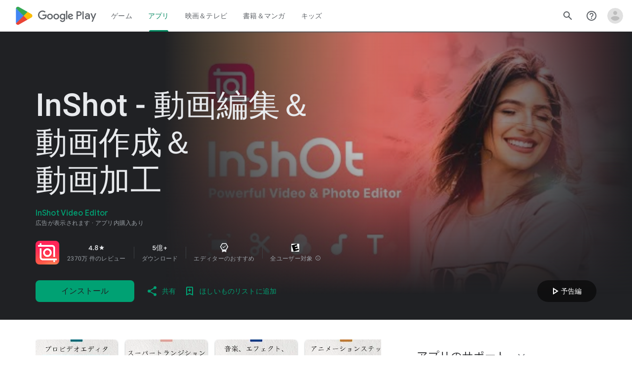

--- FILE ---
content_type: text/javascript; charset=UTF-8
request_url: https://www.gstatic.com/_/boq-play/_/js/k=boq-play.PlayStoreUi.ja.rVjDw9Lm8-A.2021.O/ck=boq-play.PlayStoreUi.9kB7SD1bHDc.L.B1.O/am=GxZ3gD3vDwAASTDg98R_2Bc/d=1/exm=A7fCU,ArluEf,BBI74,BVgquf,BfdUQc,EFQ78c,GkRiKb,HnDLGf,IJGqxf,IZT63,IcVnM,JH2zc,JNoxi,JWUKXe,KUM7Z,LCkxpb,LEikZe,LvGhrf,MI6k7c,MdUzUe,MpJwZc,NkbkFd,NwH0H,O1Gjze,O6y8ed,OTA3Ae,PHUIyb,PrPYRd,QIhFr,RMhBfe,RQJprf,RqjULd,RyvaUb,SWD8cc,SdcwHb,SpsfSb,UUJqVe,Uas9Hd,Ulmmrd,V3dDOb,WO9ee,XVMNvd,Z5uLle,Z5wzge,ZDZcre,ZwDk9d,_b,_tp,aTwUve,aW3pY,byfTOb,chfSwc,dfkSTe,e5qFLc,fI4Vwc,fdeHmf,fl2Zj,gychg,hKSk3e,hc6Ubd,indMcf,j9sf1,jX6UVc,kJXwXb,kjKdXe,lazG7b,lpwuxb,lsjVmc,lwddkf,m9oV,mI3LFb,mdR7q,n73qwf,nKuFpb,oEJvKc,p3hmRc,pCKBF,pYCIec,pjICDe,pw70Gc,q0xTif,qTnoBf,qfGEyb,rpbmN,sJhETb,sOXFj,soHxf,t1sulf,tBvKNb,tKHFxf,vNKqzc,vrGZEc,w9hDv,wW2D8b,wg1P6b,ws9Tlc,xQtZb,xUdipf,ywOR5c,z5Gxfe,zBPctc,zbML3c,zr1jrb/excm=_b,_tp,appdetailsview/ed=1/wt=2/ujg=1/rs=AB1caFVLiSjdnP3dN27iX8EFmiNEpvGHaw/ee=EVNhjf:pw70Gc;EmZ2Bf:zr1jrb;Hs0fpd:jLUKge;JsbNhc:Xd8iUd;K5nYTd:ZDZcre;LBgRLc:SdcwHb;Me32dd:MEeYgc;NJ1rfe:qTnoBf;NPKaK:SdcwHb;NSEoX:lazG7b;Pjplud:EEDORb;QGR0gd:Mlhmy;Rdd4dc:WXw8B;SNUn3:ZwDk9d;ScI3Yc:e7Hzgb;Uvc8o:VDovNc;YIZmRd:A1yn5d;a56pNe:JEfCwb;cEt90b:ws9Tlc;d0xV3b:KoEHyd;dIoSBb:SpsfSb;dowIGb:ebZ3mb;eBAeSb:zbML3c;iFQyKf:QIhFr;ikbPFc:UfnShf;lOO0Vd:OTA3Ae;nAu0tf:z5Gxfe;oGtAuc:sOXFj;pXdRYb:MdUzUe;qQEoOc:KUM7Z;qafBPd:yDVVkb;qddgKe:xQtZb;sgjhQc:bQAegc;wR5FRb:O1Gjze;wZnI8b:Oh9t6d;xqZiqf:BBI74;yEQyxe:TLjaTd;yxTchf:KUM7Z;zxnPse:GkRiKb/dti=1/m=P6sQOc
body_size: -160
content:
"use strict";this.default_PlayStoreUi=this.default_PlayStoreUi||{};(function(_){var window=this;
try{
_.r("P6sQOc");
var Mob=function(a){const b={};_.za(a.Aa(),e=>{b[e]=!0});const c=a.N(),d=a.oa();return new Lob(a.ha(),_.Oh(c.getSeconds())*1E3,a.H(),_.Oh(d.getSeconds())*1E3,b)},Nob=function(a){return Math.random()*Math.min(a.oa*Math.pow(a.ma,a.H),a.va)},Oob=function(a,b){return a.H>=a.ha?!1:b!=null?!!a.Aa[b]:!0},Lob=class{constructor(a,b,c,d,e){this.ha=a;this.oa=b;this.ma=c;this.va=d;this.Aa=e;this.H=0;this.N=Nob(this)}};var Pob=function(a,b,c,d){return c.then(e=>e,e=>{if(e instanceof _.Xf){if(!e.status||!Oob(d,e.status.H()))throw e;}else if("function"==typeof _.Zr&&e instanceof _.Zr&&e.N!==103&&e.N!==7)throw e;return _.Sf(d.N).then(()=>{if(!Oob(d))throw Error("td`"+d.ha);++d.H;d.N=Nob(d);b=_.Xk(b,_.ika,d.H);return Pob(a,b,a.fetch(b),d)})})};
_.Ps(class{constructor(){this.N=_.Xe(_.Job);this.ha=_.Xe(_.Kob);this.Se=null;const a=_.Xe(_.Iob);this.fetch=a.fetch.bind(a)}H(a,b){if(this.ha.getType(a.Vd())!==1)return _.rl(a);var c=this.N.iU;(c=c?Mob(c):null)&&Oob(c)?(b=Pob(this,a,b,c),a=new _.ql(a,b,2)):a=_.rl(a);return a}},_.JOa);
_.u();
}catch(e){_._DumpException(e)}
}).call(this,this.default_PlayStoreUi);
// Google Inc.


--- FILE ---
content_type: text/javascript; charset=UTF-8
request_url: https://www.gstatic.com/_/boq-play/_/js/k=boq-play.PlayStoreUi.ja.rVjDw9Lm8-A.2021.O/ck=boq-play.PlayStoreUi.9kB7SD1bHDc.L.B1.O/am=GxZ3gD3vDwAASTDg98R_2Bc/d=1/exm=A7fCU,ArluEf,BBI74,BVgquf,BfdUQc,EFQ78c,GkRiKb,HnDLGf,IJGqxf,IZT63,IcVnM,JH2zc,JNoxi,JWUKXe,KUM7Z,LCkxpb,LEikZe,MI6k7c,MdUzUe,MpJwZc,NkbkFd,NwH0H,O1Gjze,O6y8ed,OTA3Ae,PHUIyb,PrPYRd,QIhFr,RMhBfe,RQJprf,RyvaUb,SWD8cc,SdcwHb,SpsfSb,UUJqVe,Uas9Hd,Ulmmrd,V3dDOb,WO9ee,XVMNvd,Z5uLle,ZDZcre,ZwDk9d,_b,_tp,aTwUve,aW3pY,byfTOb,chfSwc,e5qFLc,fI4Vwc,fdeHmf,fl2Zj,gychg,hKSk3e,hc6Ubd,indMcf,j9sf1,jX6UVc,kJXwXb,kjKdXe,lazG7b,lpwuxb,lsjVmc,lwddkf,m9oV,mI3LFb,mdR7q,n73qwf,nKuFpb,oEJvKc,pCKBF,pYCIec,pjICDe,pw70Gc,qTnoBf,qfGEyb,rpbmN,sJhETb,soHxf,t1sulf,tBvKNb,tKHFxf,vNKqzc,vrGZEc,w9hDv,wW2D8b,wg1P6b,ws9Tlc,xQtZb,xUdipf,ywOR5c,z5Gxfe,zBPctc,zbML3c,zr1jrb/excm=_b,_tp,appdetailsview/ed=1/wt=2/ujg=1/rs=AB1caFVLiSjdnP3dN27iX8EFmiNEpvGHaw/ee=EVNhjf:pw70Gc;EmZ2Bf:zr1jrb;Hs0fpd:jLUKge;JsbNhc:Xd8iUd;K5nYTd:ZDZcre;LBgRLc:SdcwHb;Me32dd:MEeYgc;NJ1rfe:qTnoBf;NPKaK:SdcwHb;NSEoX:lazG7b;Pjplud:EEDORb;QGR0gd:Mlhmy;Rdd4dc:WXw8B;SNUn3:ZwDk9d;ScI3Yc:e7Hzgb;Uvc8o:VDovNc;YIZmRd:A1yn5d;a56pNe:JEfCwb;cEt90b:ws9Tlc;d0xV3b:KoEHyd;dIoSBb:SpsfSb;dowIGb:ebZ3mb;eBAeSb:zbML3c;iFQyKf:QIhFr;ikbPFc:UfnShf;lOO0Vd:OTA3Ae;nAu0tf:z5Gxfe;oGtAuc:sOXFj;pXdRYb:MdUzUe;qQEoOc:KUM7Z;qafBPd:yDVVkb;qddgKe:xQtZb;sgjhQc:bQAegc;wR5FRb:O1Gjze;wZnI8b:Oh9t6d;xqZiqf:BBI74;yEQyxe:TLjaTd;yxTchf:KUM7Z;zxnPse:GkRiKb/dti=1/m=p3hmRc,LvGhrf,RqjULd
body_size: 6566
content:
"use strict";this.default_PlayStoreUi=this.default_PlayStoreUi||{};(function(_){var window=this;
try{
var QL,Clb,Blb,Dlb,RL;QL=function(a){let b=_.rg(a);b.Ve()||_.ca===_.ca.top||(b=_.rg(a,_.ca.top));return b};Clb=function(a,b){a=QL(a).Vb(!1);return{enabled:a,ZA:a?_.um(QL(b()),_.Cna).If():Blb()}};
_.Elb=function(){RL??(RL=Object.freeze({get enabled(){return RL.um===-1||QL("iCzhFc").Vb(!1)?!1:RL.vW.enabled||RL.ZV.enabled||RL.Bda.enabled},environment:_.tm(QL("HiPsbb"),Dlb,0),oP:_.om(QL("MUE6Ne"))??void 0,Qs:_.om(QL("cfb2h"))??void 0,um:_.sm(QL("yFnxrf"),-1),IY:_.wm(QL("fPDxwd")).map(a=>_.sm(a,0)).filter(a=>a>0),Ita:QL("vJQk6").Vb(!1),vW:Clb("xwAfE",()=>"UUFaWc"),ZV:Clb("xnI9P",()=>"u4g7r"),Bda:Clb("AfY8Hf",()=>"hsFLT")}));return RL};Blb=_.me(_.Cna);Dlb={Cia:0,Kka:1,Gla:2,xha:3,vja:4};
_.r("p3hmRc");
var Bmb=function(a,b){var c=_.ym(),d=[];c=_.zmb(_.wmb(_.xmb(new _.TL(a,c),_.bmb(new _.cmb,b.IY)),b.Qs??""));d&&d.length>0&&_.ymb(c,d.map(f=>f.N()));let e;switch(a){case 1957:e=3;break;case 2082:e=2;break;case 1884:e=1;break;case 2649:e=0}return new Amb(c.Kb(),b.oP??"",e,b.environment)},Amb,Dmb;_.Ih.prototype.Bb=_.aa(26,function(){return _.Kk(this.ma,"k")});_.Wa.prototype.WZ=_.aa(1,function(){return this.nb});
_.Cmb=function(a,b,c){const d=b.H();a.H!==void 0&&d.H(a.H);d.N(a.environment);a.N&&d.ha(a.N);const e=_.ab()?.WZ()?.Bb();e&&d.oa(e);b.N(c);a.transport.Ej(b);a.transport.flush()};Amb=class{constructor(a,b,c,d=0){this.transport=a;this.H=b;this.N=c;this.environment=d}};Dmb=class{Ej(){}flush(){}};_.Emb=class extends _.Rs{constructor(){super();this.config=_.Elb();this.H=this.config.enabled?Bmb(this.config.um,this.config):new Amb(new Dmb)}};_.Ns(_.Fn,_.Emb);
_.u();
_.UL=function(a,b,c){_.pd(a);a=a.Je;let d=a[_.Tb]|0;const e=_.xd(a,c),f=void 0===_.Lia;b=_.Xc(e,b,!f,d);if(!f||b)return b=_.nd(b),e!==b&&(d=_.sd(a,d,c,b),_.qd(a,d)),b};_.Fmb=class extends _.v{constructor(a){super(a)}getUrl(){return _.I(this,3)}H(a){_.Nj(this,5,a)}ha(a){_.Pj(this,8,a)}oa(a){_.Nj(this,10,a)}N(a){_.Pj(this,11,a)}};_.Gmb=class extends _.v{constructor(a){super(a)}H(){return _.UL(this,_.Fmb,5)}N(a){_.A(this,_.Cna,18,a)}};
_.r("LvGhrf");
var Jmb=function(a){if(_.ca&&_.ca.performance&&_.ca.performance.memory){var b=_.ca.performance.memory;if(b){const c=new Imb;isNaN(b.jsHeapSizeLimit)||_.Lj(c,1,Math.round(b.jsHeapSizeLimit).toString());isNaN(b.totalJSHeapSize)||_.Lj(c,2,Math.round(b.totalJSHeapSize).toString());isNaN(b.usedJSHeapSize)||_.Lj(c,3,Math.round(b.usedJSHeapSize).toString());_.A(a,Imb,1,c)}}},Nmb=function(a){if(Kmb()){var b=performance.getEntriesByType("navigation");if(b&&b.length){var c=new Lmb;if(b=b[0]){switch(b.type){case "navigate":c.He(1);
break;case "reload":c.He(2);break;case "back_forward":c.He(3);break;case "prerender":c.He(4);break;default:c.He(0)}var d=_.Hj(c,2,Math.round(b.startTime));d=_.Hj(d,3,Math.round(b.fetchStart));d=_.Hj(d,4,Math.round(b.domainLookupStart));d=_.Hj(d,5,Math.round(b.domainLookupEnd));d=_.Hj(d,6,Math.round(b.connectStart));d=_.Hj(d,7,Math.round(b.connectEnd));d=_.Hj(d,8,Math.round(b.requestStart));d=_.Hj(d,9,Math.round(b.responseStart));d=_.Hj(d,10,Math.round(b.responseEnd));var e=Mmb(Math.round(b.domInteractive));
d=_.Hj(d,11,e);e=Mmb(Math.round(b.domComplete));d=_.Hj(d,12,e);d=_.Hj(d,13,Math.round(b.loadEventStart));_.Hj(d,14,Math.round(b.loadEventEnd))}_.A(a,Lmb,8,c)}}},Mmb=function(a){return Number.isFinite(a)?a:null},Pmb=function(a){if(Kmb()){var b=performance.getEntriesByType("resource");if(b&&b.length){var c=new Omb,d=0,e=0,f=0,g=0,h=0,k=0,l=0,n=0,q=0,t=0;for(let w=0;w<b.length;w++){const y=b[w],z=y.responseEnd-y.startTime;if(z>=0)switch(y.initiatorType){case "css":d++;e+=z;break;case "img":f++;g+=z;
break;case "script":h++;k+=z;break;case "link":l++;n+=z;break;default:q++,t+=z}}d&&(b=_.Hj(c,1,d),_.Hj(b,2,Math.round(e/d)));f&&(d=_.Hj(c,3,f),_.Hj(d,4,Math.round(g/f)));h&&(f=_.Hj(c,5,h),_.Hj(f,6,Math.round(k/h)));l&&(h=_.Hj(c,7,l),_.Hj(h,8,Math.round(n/l)));q&&(l=_.Hj(c,9,q),_.Hj(l,10,Math.round(t/q)));_.A(a,Omb,10,c)}}},Rmb=function(a){if(Kmb()){var b=performance.getEntriesByType("paint");if(b&&b.length){var c=_.D(a,VL,11)?_.G(a,VL,11):new VL;Qmb(b,c);_.A(a,VL,11,c)}}},Qmb=function(a,b){for(let c=
0;c<a.length;c++){const d=a[c],e=Math.round(d.startTime);d.name!=="first-paint"||_.lj(b,1)!=null?d.name!=="first-contentful-paint"||_.lj(b,2)!=null||_.Hj(b,2,e):_.Hj(b,1,e)}},Kmb=function(){return _.ca.performance&&_.ca.performance.getEntriesByType?!0:!1},WL=function(a,b){Smb.get(a)||Smb.set(a,new b);return Smb.get(a)},Imb=class extends _.v{constructor(a){super(a)}},Lmb=class extends _.v{constructor(a){super(a)}getType(){return _.sj(this,1)}He(a){return _.Pj(this,1,a)}},VL=class extends _.v{constructor(a){super(a)}},
Omb=class extends _.v{constructor(a){super(a)}},XL=class extends _.v{constructor(a){super(a)}},Tmb=class extends _.v{constructor(a){super(a)}},Umb=class extends _.v{constructor(a){super(a)}},Vmb=class extends _.v{constructor(a){super(a)}},Wmb=class extends _.v{constructor(a){super(a)}Ta(){return _.I(this,2)}getUrl(){return _.I(this,3)}},Xmb=class extends _.v{constructor(a){super(a)}mw(a){return _.Hj(this,5,a)}},YL=class extends _.v{constructor(a){super(a)}};var Ymb=class{constructor(){this.H=0;this.N=[]}};var ZL=()=>{const a=performance.getEntriesByType("navigation")[0];if(a&&a.responseStart>0&&a.responseStart<performance.now())return a};var Zmb=a=>{if(document.readyState==="loading")return"loading";const b=ZL();if(b){if(a<b.domInteractive)return"loading";if(b.domContentLoadedEventStart===0||a<b.domContentLoadedEventStart)return"dom-interactive";if(b.domComplete===0||a<b.domComplete)return"dom-content-loaded"}return"complete"};var $mb=a=>{let b="";try{for(;a?.nodeType!==9;){const d=a;if(d.id)var c="#"+d.id;else{const f=d.nodeName;c=[d.nodeType===1?f.toLowerCase():f.toUpperCase().replace(/^#/,""),...Array.from(d.classList).sort()].join(".")}const e=c;if(b.length+e.length>99)return b||e;b=b?e+">"+b:e;if(d.id)break;a=d.parentNode}}catch{}return b};var Smb=new WeakMap;var anb=-1,$L=a=>{addEventListener("pageshow",b=>{b.persisted&&(anb=b.timeStamp,a(b))},!0)};var aM=(a,b,c,d)=>{let e,f;return g=>{b.value>=0&&(g||d)&&((f=b.value-(e??0))||e===void 0)&&(e=b.value,b.r7=f,g=b.value,b.Ng=g>c[1]?"poor":g>c[0]?"needs-improvement":"good",a(b))}};var bnb=a=>{requestAnimationFrame(()=>requestAnimationFrame(()=>a()))};var bM=-1,cnb=new Set,dnb=a=>{if(document.visibilityState==="hidden"){if(a.type==="visibilitychange")for(const b of cnb)b();isFinite(bM)||(bM=a.type==="visibilitychange"?a.timeStamp:0,removeEventListener("prerenderingchange",dnb,!0))}},enb=()=>{if(bM<0){const a=ZL()?.activationStart??0;bM=(document.prerendering?void 0:globalThis.performance.getEntriesByType("visibility-state").filter(b=>b.name==="hidden"&&b.startTime>a)[0]?.startTime)??(document.visibilityState!=="hidden"||document.prerendering?Infinity:
0);addEventListener("visibilitychange",dnb,!0);addEventListener("prerenderingchange",dnb,!0);$L(()=>{setTimeout(()=>{bM=document.visibilityState!=="hidden"||document.prerendering?Infinity:0})})}return{get EZ(){return bM},b1(a){cnb.add(a)}}};var cM=(a,b=-1)=>{const c=ZL();let d="navigate";anb>=0?d="back-forward-cache":c&&(document.prerendering||(ZL()?.activationStart??0)>0?d="prerender":document.wasDiscarded?d="restore":c.type&&(d=c.type.replace(/_/g,"-")));return{name:a,value:b,Ng:"good",r7:0,entries:[],id:`v5-${Date.now()}-${Math.floor(Math.random()*(9E12-1))+1E12}`,navigationType:d}};var dM=(a,b,c={})=>{try{if(PerformanceObserver.supportedEntryTypes.includes(a)){const d=new PerformanceObserver(e=>{Promise.resolve().then(()=>{b(e.getEntries())})});d.observe({type:a,buffered:!0,...c});return d}}catch{}};var fnb=a=>{let b=!1;return()=>{b||(a(),b=!0)}};var gnb=a=>{document.prerendering?addEventListener("prerenderingchange",()=>a(),!0):a()};var hnb=[1800,3E3],inb=(a,b={})=>{gnb(()=>{const c=enb();let d=cM("FCP"),e;const f=dM("paint",g=>{for(const h of g)h.name==="first-contentful-paint"&&(f.disconnect(),h.startTime<c.EZ&&(d.value=Math.max(h.startTime-(ZL()?.activationStart??0),0),d.entries.push(h),e(!0)))});f&&(e=aM(a,d,hnb,b.Tt),$L(g=>{d=cM("FCP");e=aM(a,d,hnb,b.Tt);bnb(()=>{d.value=performance.now()-g.timeStamp;e(!0)})}))})};var jnb=[.1,.25],knb=(a,b={})=>{const c=enb();inb(fnb(()=>{let d=cM("CLS",0),e;const f=WL(b,Ymb),g=k=>{for(const n of k)if(!n.hadRecentInput){k=f.N[0];var l=f.N.at(-1);f.H&&k&&l&&n.startTime-l.startTime<1E3&&n.startTime-k.startTime<5E3?(f.H+=n.value,f.N.push(n)):(f.H=n.value,f.N=[n]);f.ha?.(n)}f.H>d.value&&(d.value=f.H,d.entries=f.N,e())},h=dM("layout-shift",g);h&&(e=aM(a,d,jnb,b.Tt),c.b1(()=>{g(h.takeRecords());e(!0)}),$L(()=>{f.H=0;d=cM("CLS",0);e=aM(a,d,jnb,b.Tt);bnb(()=>e())}),setTimeout(e))}))};var lnb=a=>a.reduce((b,c)=>b.value>c.value?b:c),mnb=a=>a.find(b=>b.node?.nodeType===1)||a[0],nnb=(a,b={})=>{b=Object.assign({},b);const c=WL(b,Ymb),d=new WeakMap;c.ha=e=>{if(e?.sources?.length){e=mnb(e.sources);var f=e?.node;f&&(f=b.JZ?.(f)??$mb(f),d.set(e,f))}};knb(e=>{let f={};if(e.entries.length){const g=lnb(e.entries);if(g?.sources?.length){const h=mnb(g.sources);h&&(f={O$:d.get(h),P$:g.startTime,Q$:g.value,dqa:h,cqa:g,jT:Zmb(g.startTime)})}}e=Object.assign(e,{attribution:f});a(e)},b)};var onb=(a,b={})=>{inb(c=>{var d={fI:0,DZ:c.value,jT:Zmb(anb)};if(c.entries.length){const e=ZL(),f=c.entries.at(-1);e&&(d=Math.max(0,e.responseStart-(e.activationStart||0)),d={fI:d,DZ:c.value-d,jT:Zmb(c.entries[0].startTime),I0:e,yoa:f})}c=Object.assign(c,{attribution:d});a(c)},b)};var pnb=0,qnb=Infinity,rnb=0,snb=a=>{for(const b of a)b.interactionId&&(qnb=Math.min(qnb,b.interactionId),pnb=(rnb=Math.max(rnb,b.interactionId))?(rnb-qnb)/7+1:0)},tnb;var unb=0,vnb=function(a,b){a.ha?.(b);if(b.interactionId||b.entryType==="first-input"){var c=a.H.at(-1),d=a.N.get(b.interactionId);if(d||a.H.length<10||b.duration>c.Tw){d?b.duration>d.Tw?(d.entries=[b],d.Tw=b.duration):b.duration===d.Tw&&b.startTime===d.entries[0].startTime&&d.entries.push(b):(d={id:b.interactionId,entries:[b],Tw:b.duration},a.N.set(d.id,d),a.H.push(d));a.H.sort((e,f)=>f.Tw-e.Tw);if(a.H.length>10){b=a.H.splice(10);for(const e of b)a.N.delete(e.id)}a.oa?.(d)}}},wnb=class{constructor(){this.H=
[];this.N=new Map}va(){unb=tnb?pnb:performance.interactionCount??0;this.H.length=0;this.N.clear()}ma(){return this.H[Math.min(this.H.length-1,Math.floor(((tnb?pnb:performance.interactionCount??0)-unb)/50))]}};var xnb=a=>{const b=globalThis.requestIdleCallback||setTimeout;document.visibilityState==="hidden"?a():(a=fnb(a),addEventListener("visibilitychange",a,{once:!0,capture:!0}),b(()=>{a();removeEventListener("visibilitychange",a,{capture:!0})}))};var ynb=[200,500],znb=(a,b={})=>{if(globalThis.PerformanceEventTiming&&"interactionId"in PerformanceEventTiming.prototype){var c=enb();gnb(()=>{"interactionCount"in performance||tnb||(tnb=dM("event",snb,{type:"event",buffered:!0,durationThreshold:0}));let d=cM("INP"),e;const f=WL(b,wnb),g=k=>{xnb(()=>{for(var l of k)vnb(f,l);(l=f.ma())&&l.Tw!==d.value&&(d.value=l.Tw,d.entries=l.entries,e())})},h=dM("event",g,{durationThreshold:b.durationThreshold??40});e=aM(a,d,ynb,b.Tt);h&&(h.observe({type:"first-input",
buffered:!0}),c.b1(()=>{g(h.takeRecords());e(!0)}),$L(()=>{f.va();d=cM("INP");e=aM(a,d,ynb,b.Tt)}))})}};var Anb=(a,b={})=>{b=Object.assign({},b);const c=WL(b,wnb);let d=[],e=[],f=0;const g=new WeakMap,h=new WeakMap;let k=!1;const l=()=>{const w=c.H.map(B=>g.get(B.entries[0])),y=e.length-50;e=e.filter((B,F)=>F>=y?!0:w.includes(B));const z=new Set;for(const B of e){const F=n(B.startTime,B.processingEnd);for(const K of F)z.add(K)}const E=d.length-1-50;d=d.filter((B,F)=>B.startTime>f&&F>E?!0:z.has(B));k=!1};c.ha=w=>{const y=w.startTime+w.duration;let z;f=Math.max(f,w.processingEnd);for(let E=e.length-1;E>=
0;E--){const B=e[E];if(Math.abs(y-B.renderTime)<=8){z=B;z.startTime=Math.min(w.startTime,z.startTime);z.processingStart=Math.min(w.processingStart,z.processingStart);z.processingEnd=Math.max(w.processingEnd,z.processingEnd);z.entries.push(w);break}}z||(z={startTime:w.startTime,processingStart:w.processingStart,processingEnd:w.processingEnd,renderTime:y,entries:[w]},e.push(z));(w.interactionId||w.entryType==="first-input")&&g.set(w,z);k||(xnb(l),k=!0)};c.oa=w=>{if(!h.get(w)){var y=w.entries[0].target;
y&&(y=b.JZ?.(y)??$mb(y),h.set(w,y))}};const n=(w,y)=>{const z=[];for(const E of d)if(!(E.startTime+E.duration<w)){if(E.startTime>y)break;z.push(E)}return z},q=w=>{if(w.mT?.length){var y=w.L_,z=w.V9,E=w.processingDuration,B=0,F=0,K=0,Q=0;for(var ba of w.mT){F=F+ba.startTime+ba.duration-ba.styleAndLayoutStart;for(const qa of ba.scripts){var ha=qa.startTime+qa.duration;if(ha<y)continue;ha-=Math.max(y,qa.startTime);const wa=qa.duration?ha/qa.duration*qa.forcedStyleAndLayoutDuration:0;B+=ha-wa;F+=wa;if(ha>
Q){var U=qa.startTime<y+z?"input-delay":qa.startTime>=y+z+E?"presentation-delay":"processing-duration";var fa=qa;Q=ha}}}ba=(ba=w.mT.at(-1))?ba.startTime+ba.duration:0;ba>=y+z+E&&(K=w.M0-ba);fa&&U&&(w.daa={entry:fa,ita:U,Bpa:Q});w.Afa=B;w.Bfa=F;w.zfa=K;w.Cfa=w.M0-y-B-F-K}},t=w=>{var y=w.entries[0],z=g.get(y);const E=y.processingStart,B=Math.max(y.startTime+y.duration,E),F=Math.min(z.processingEnd,B);z=z.entries.sort((ba,ha)=>ba.processingStart-ha.processingStart);const K=n(y.startTime,F),Q=c.N.get(y.interactionId);
y={a$:h.get(Q),b$:y.name.startsWith("key")?"keyboard":"pointer",L_:y.startTime,M0:B,rsa:z,mT:K,V9:E-y.startTime,processingDuration:F-E,lsa:B-F,jT:Zmb(y.startTime),daa:void 0,Afa:void 0,Bfa:void 0,zfa:void 0,Cfa:void 0};q(y);return Object.assign(w,{attribution:y})};dM("long-animation-frame",w=>{d=d.concat(w);k||(xnb(l),k=!0)});znb(w=>{w=t(w);a(w)},b)};var Bnb=class{};var Cnb=[2500,4E3],Dnb=(a,b={})=>{gnb(()=>{const c=enb();let d=cM("LCP"),e;const f=WL(b,Bnb),g=k=>{b.Tt||(k=k.slice(-1));for(const l of k)f.H?.(l),l.startTime<c.EZ&&(d.value=Math.max(l.startTime-(ZL()?.activationStart??0),0),d.entries=[l],e())},h=dM("largest-contentful-paint",g);if(h){e=aM(a,d,Cnb,b.Tt);const k=fnb(()=>{g(h.takeRecords());h.disconnect();e(!0)}),l=n=>{n.isTrusted&&(xnb(k),removeEventListener(n.type,l,{capture:!0}))};for(const n of["keydown","click","visibilitychange"])addEventListener(n,
l,{capture:!0});$L(n=>{d=cM("LCP");e=aM(a,d,Cnb,b.Tt);bnb(()=>{d.value=performance.now()-n.timeStamp;e(!0)})})}})};var Enb=(a,b={})=>{b=Object.assign({},b);const c=WL(b,Bnb),d=new WeakMap;c.H=f=>{var g=f.element;g&&(g=b.JZ?.(g)??$mb(g),d.set(f,g))};const e=f=>{var g={fI:0,c2:0,d2:0,kZ:f.value};if(f.entries.length){const k=ZL();if(k){var h=k.activationStart||0;const l=f.entries.at(-1),n=l.url&&performance.getEntriesByType("resource").filter(t=>t.name===l.url)[0];g=Math.max(0,k.responseStart-h);const q=Math.max(g,n?(n.requestStart||n.startTime)-h:0);h=Math.min(f.value,Math.max(q,n?n.responseEnd-h:0));g={target:d.get(l),
fI:g,c2:q-g,d2:h-q,kZ:f.value-h,I0:k,eqa:l};l.url&&(g.url=l.url);n&&(g.fqa=n)}}return Object.assign(f,{attribution:g})};Dnb(f=>{f=e(f);a(f)},b)};var Fnb=[800,1800],Gnb=a=>{document.prerendering?gnb(()=>Gnb(a)):document.readyState!=="complete"?addEventListener("load",()=>Gnb(a),!0):setTimeout(a)},Hnb=(a,b={})=>{let c=cM("TTFB"),d=aM(a,c,Fnb,b.Tt);Gnb(()=>{const e=ZL();e&&(c.value=Math.max(e.responseStart-(ZL()?.activationStart??0),0),c.entries=[e],d(!0),$L(()=>{c=cM("TTFB",0);d=aM(a,c,Fnb,b.Tt);d(!0)}))})};var Inb=(a,b={})=>{Hnb(c=>{var d={z3:0,fY:0,YY:0,EY:0,Z1:0};if(c.entries.length){d=c.entries[0];var e=d.activationStart||0;const f=Math.max((d.workerStart||d.fetchStart)-e,0),g=Math.max(d.domainLookupStart-e,0),h=Math.max(d.connectStart-e,0);e=Math.max(d.connectEnd-e,0);d={z3:f,fY:g-f,YY:h-g,EY:e-h,Z1:c.value-e,I0:d}}c=Object.assign(c,{attribution:d});a(c)},b)};var Knb,Lnb,Nnb,Mnb,eM;Knb=function(a){const b=new window.PerformanceObserver(c=>{_.Jnb(a,d=>{var e=c.getEntries();d=_.UL(d,VL,11);Qmb(e,d)});b.disconnect()});try{b.observe({type:"paint",buffered:!0})}catch{}};
Lnb=function(a){eM(a,nnb,(b,c)=>{var d=_.UL(b,XL,9);_.Mj(d,1,c.value);c.attribution&&(b=_.UL(b,YL,14),b=_.UL(b,Tmb,1),b=_.Mj(b,1,c.value),b=_.Nj(b,2,c.attribution.O$),b=_.Hj(b,3,c.attribution.P$),_.Mj(b,4,c.attribution.Q$))});eM(a,onb,(b,c)=>{var d=_.UL(b,XL,9);_.Hj(d,2,Math.round(c.value));c.attribution&&(b=_.UL(b,YL,14),b=_.UL(b,Umb,2),b=_.Hj(b,1,Math.round(c.value)),b=_.Hj(b,2,Math.round(c.attribution.fI)),_.Hj(b,3,Math.round(c.attribution.DZ)))});eM(a,Enb,(b,c)=>{var d=_.UL(b,XL,9);_.Hj(d,4,Math.round(c.value));
c.attribution&&(b=_.UL(b,YL,14),b=_.UL(b,Wmb,4),b=_.Hj(b,1,Math.round(c.value)),b=_.Nj(b,2,c.attribution.target),b=_.Hj(b,4,Math.round(c.attribution.fI)),b=_.Hj(b,5,Math.round(c.attribution.c2)),b=_.Hj(b,6,Math.round(c.attribution.d2)),_.Hj(b,7,Math.round(c.attribution.kZ)))});eM(a,Inb,(b,c)=>{var d=_.UL(b,XL,9);_.Hj(d,5,Math.round(c.value));c.attribution&&(b=_.UL(b,YL,14),b=_.UL(b,Xmb,5),b=_.Hj(b,1,Math.round(c.value)),b=_.Hj(b,2,Math.round(c.attribution.z3+c.attribution.fY)),b=_.Hj(b,3,Math.round(c.attribution.YY)),
_.Hj(b,4,Math.round(c.attribution.EY)).mw(Math.round(c.attribution.Z1)))});eM(a,Anb,(b,c)=>{var d=_.UL(b,XL,9);_.Hj(d,6,Math.round(c.value));c.attribution&&(b=_.UL(b,YL,14),b=_.UL(b,Vmb,6),b=_.Hj(b,1,Math.round(c.value)),b=_.Nj(b,2,c.attribution.a$),b=_.Hj(b,3,c.attribution.L_),_.Nj(b,4,c.attribution.b$))})};Nnb=async function(a){return Promise.race([Mnb(),new Promise(b=>void setTimeout(b,3E4))]).then(()=>{a.flush();Nnb(a)})};_.Jnb=function(a,b){a.N=!0;b(a.msg)};
Mnb=function(){return new Promise(a=>{const b=_.cl(window,"pagehide",c=>{c.persisted==null||c.persisted||(_.gl(b),a())})})};eM=function(a,b,c){b(d=>void _.Jnb(a,e=>void c(e,d)))};
_.Onb=class{constructor(a,b){this.ma=a;this.ZA=b;a=new _.Fmb;b=Number(Date.now()).toString(36)+Math.random().toString(36).slice(2);this.H=_.Nj(a,9,b);a=new _.Gmb;this.msg=_.A(a,_.Fmb,5,this.H);this.N=!1}async init(a){if(a.url){const b=new _.Hmb(a.url);_.Nj(this.H,3,b.hostname);_.Nj(this.H,6,b.pathname)}a.OT&&_.Nj(this.H,4,a.OT);window.PerformanceObserver&&window.PerformanceObserver.supportedEntryTypes?.includes("paint")&&Knb(this);Lnb(this);await new Promise(b=>{document.readyState!=="complete"?_.bl(window,
"load",()=>{setTimeout(b,0)}):setTimeout(b,0)});Jmb(this.msg);Rmb(this.msg);Nmb(this.msg);Pmb(this.msg);this.N=!0;return Nnb(this)}flush(){if(this.N){_.Cmb(this.ma,this.msg,this.ZA);var a=new _.Gmb;this.msg=_.A(a,_.Fmb,5,this.H);this.N=!1}}};_.Onb.prototype.ha=_.p(447);var Pnb;_.Qnb=class extends _.Rs{constructor(a){super();this.H=new Map;const b=_.Elb();b.vW.enabled&&(this.N=new _.Onb(a.service.OL.H,b.vW.ZA))}static Ma(){return{service:{OL:_.Emb}}}async init(a){if(!Pnb&&this.N)return Pnb=!0,this.N.init(a)}};Pnb=!1;_.Ns(_.FOa,_.Qnb);
_.u();
_.r("RqjULd");
var Rnb=function(a,b){return _.Nj(a,1,b)},Snb=function(a,b){return _.Nj(a,2,b)},Tnb=function(a,b){return _.Hj(a,3,b)},Unb=class extends _.v{constructor(a){super(a)}},Vnb=class extends _.v{constructor(a){super(a)}};_.Onb.prototype.ha=_.aa(447,function(a,b,c,d){const e=Tnb(Snb(Rnb(new Unb,a),b),c);d!==void 0&&_.Hj(e,4,d);_.Jnb(this,f=>{f=_.UL(f,Vnb,13);_.fj(f,1,Unb,e)})});
var Wnb=!1,Xnb=class{constructor(a){this.H=a}register(a){this.Cd=a;a=this.Cd.ha();a.listen(_.fL,this.ha,!1,this);a.listen(_.ugb,this.N,!1,this)}ha(a){if(a){var b=this.Cd.Ij()?.Nk().f9().getName()||"",c=this.H;a=a.request.og.H.H;c.H.has(a)||c.H.set(a,{zba:b,navigationStart:performance.now(),redirectCount:0})}}N(a){if(a){var b=a.request.og.H;a=this.H;var c=b.H;b=b.getName();const d=a.H.get(c);d&&(a.N?.ha(d.zba,b,performance.now()-d.navigationStart,d.redirectCount),a.H.delete(c))}}};
_.Ns(_.GOa,class extends _.Rs{constructor(a){super();this.H=a.service.Dga}static Ma(){return{service:{Dga:_.Qnb}}}async init(){if(!Wnb){Wnb=!0;var a=new Xnb(this.H);if(_.Fh(_.Cl).H)return _.hf(this,{service:{Cd:_.Il}}).then(b=>{b=b.service.Cd;var c=b.Ij();c=c?c.Nk().H.getName():"";this.H.init({url:b.N(),OT:c});a.register(b)},()=>{this.H.init({url:"",OT:window.cc_aid})})}}});
_.u();
}catch(e){_._DumpException(e)}
}).call(this,this.default_PlayStoreUi);
// Google Inc.


--- FILE ---
content_type: text/plain; charset=utf-8
request_url: https://play.google.com/play/log?format=json&authuser&proto_v2=true
body_size: -435
content:
["900000","1768654952841"]

--- FILE ---
content_type: text/javascript; charset=UTF-8
request_url: https://www.gstatic.com/_/boq-play/_/js/k=boq-play.PlayStoreUi.ja.rVjDw9Lm8-A.2021.O/ck=boq-play.PlayStoreUi.9kB7SD1bHDc.L.B1.O/am=GxZ3gD3vDwAASTDg98R_2Bc/d=1/exm=A7fCU,ArluEf,BBI74,BVgquf,BfdUQc,EFQ78c,GkRiKb,HnDLGf,IJGqxf,IZT63,IcVnM,JH2zc,JNoxi,JWUKXe,KUM7Z,LCkxpb,LEikZe,LvGhrf,MI6k7c,MdUzUe,MpJwZc,NkbkFd,NwH0H,O1Gjze,O6y8ed,OTA3Ae,PHUIyb,PrPYRd,QIhFr,RMhBfe,RQJprf,RqjULd,RyvaUb,SWD8cc,SdcwHb,SpsfSb,UUJqVe,Uas9Hd,Ulmmrd,V3dDOb,WO9ee,XVMNvd,Z5uLle,ZDZcre,ZwDk9d,_b,_tp,aTwUve,aW3pY,byfTOb,chfSwc,dfkSTe,e5qFLc,fI4Vwc,fdeHmf,fl2Zj,gychg,hKSk3e,hc6Ubd,indMcf,j9sf1,jX6UVc,kJXwXb,kjKdXe,lazG7b,lpwuxb,lsjVmc,lwddkf,m9oV,mI3LFb,mdR7q,n73qwf,nKuFpb,oEJvKc,p3hmRc,pCKBF,pYCIec,pjICDe,pw70Gc,qTnoBf,qfGEyb,rpbmN,sJhETb,soHxf,t1sulf,tBvKNb,tKHFxf,vNKqzc,vrGZEc,w9hDv,wW2D8b,wg1P6b,ws9Tlc,xQtZb,xUdipf,ywOR5c,z5Gxfe,zBPctc,zbML3c,zr1jrb/excm=_b,_tp,appdetailsview/ed=1/wt=2/ujg=1/rs=AB1caFVLiSjdnP3dN27iX8EFmiNEpvGHaw/ee=EVNhjf:pw70Gc;EmZ2Bf:zr1jrb;Hs0fpd:jLUKge;JsbNhc:Xd8iUd;K5nYTd:ZDZcre;LBgRLc:SdcwHb;Me32dd:MEeYgc;NJ1rfe:qTnoBf;NPKaK:SdcwHb;NSEoX:lazG7b;Pjplud:EEDORb;QGR0gd:Mlhmy;Rdd4dc:WXw8B;SNUn3:ZwDk9d;ScI3Yc:e7Hzgb;Uvc8o:VDovNc;YIZmRd:A1yn5d;a56pNe:JEfCwb;cEt90b:ws9Tlc;d0xV3b:KoEHyd;dIoSBb:SpsfSb;dowIGb:ebZ3mb;eBAeSb:zbML3c;iFQyKf:QIhFr;ikbPFc:UfnShf;lOO0Vd:OTA3Ae;nAu0tf:z5Gxfe;oGtAuc:sOXFj;pXdRYb:MdUzUe;qQEoOc:KUM7Z;qafBPd:yDVVkb;qddgKe:xQtZb;sgjhQc:bQAegc;wR5FRb:O1Gjze;wZnI8b:Oh9t6d;xqZiqf:BBI74;yEQyxe:TLjaTd;yxTchf:KUM7Z;zxnPse:GkRiKb/dti=1/m=sOXFj,q0xTif,Z5wzge
body_size: 81409
content:
"use strict";this.default_PlayStoreUi=this.default_PlayStoreUi||{};(function(_){var window=this;
try{
_.SV=function(a){return"\u5e73\u5747\u8a55\u4fa1: \u661f "+a+"/5 \u500b"};
var GZb,JZb;_.IZb=function(a,b){b!=null&&b.N()>0&&(a.open("div","mzPddd"),a.W(GZb||(GZb=["class","pf5lIe"])),a.V(),a.O("wb5Mjc"),_.HZb(a,b.N(),"L0jl5e bUWb7c","vQHuPe bUWb7c",b.H()),a.U(),a.close())};
_.HZb=function(a,b,c,d,e){var f=Math.floor(b);a.open("div","D5jpjf");a.W(JZb||(JZb=["role","img"]));a.ka("aria-label",_.SV(e??""+b));a.V();e=b-f;f=Math.max(0,Math.ceil(f));for(let g=0;g<f;g++)a.open("div","CPcfF"),a.ka("class",d),a.V(),a.close();e>0&&(a.open("div","j3pqac"),a.ka("class",c+" cm4lTe"),a.V(),a.ua("div","UZExhf"),a.ka("class",d+" D3FNOd"),a.ka("style","width: "+_.Cq(e*100)+"%"),a.V(),a.close(),a.close());b=Math.max(0,Math.ceil(5-Math.ceil(b)));for(d=0;d<b;d++)a.open("div","pai7xd"),a.ka("class",
c),a.V(),a.close();a.Ca()};
_.KZb=function(a,b){if(b!=null&&_.Ph(b.H())>0){const c=_.wR(new _.vR("{COUNT,plural, =1{1 \u4ef6\u306e\u8a55\u4fa1}other{{LOCALIZED_COUNT} \u4ef6\u306e\u8a55\u4fa1}}"),{COUNT:_.Ph(b.H()),LOCALIZED_COUNT:""+b.N()});a.open("span","q7BDy");a.ka("class","");a.ka("aria-label",c);a.V();a.print(b.N());a.close()}};
_.a2b=function(a,b,c,d,e){a.open("a","rnNmqe");e&&a.ka("jsname",e);_.CN(a,_.zN(c??""));_.$1b(a,d);a.V();a.print(b??"");a.Ca()};_.$1b=function(a,b){a.ka("class","hrTbp "+(b??""))};_.nX=function(a,b,c){a.open("div","VzExhe");a.ka("class","JHTxhe IQ1z0d"+(c?" YjpPef":""));a.V();a.print(b);a.Ca()};
_.b2b=function(a,b){a="click:cOuCgd"+(a?"(preventDefault=true)":"")+"; mousedown:UX7yZ";a+="; mouseup:";a+="lbsD7e";a+="; mouseenter:";a+="tfO1Yc";a+="; mouseleave:";a+="JywGue";a+="; focus:";a+="AHmuwe";a+="; blur:";a+="O22p3e";a+="; contextmenu:";a+="mg9Pef";a+=";";return a+=b?"touchstart:p6p2H; touchmove:FwuNnf; touchend:yfqBxc(preventDefault=true); touchcancel:JMtRjd;":""};var d2b,c2b,g2b,h2b;_.e2b=function(a,b,c){a.lc(c2b,"TMU4kd","div",b,c,d2b)};d2b=function(a,b){const c=b.jscontroller;_.f2b(a,_.jq({jscontroller:c?c:"VXdfxd",Da:(b.Da??"")+(this.ha?" u3bW4e":"")+(this.H?" qs41qe":"")+(this.N?" j7nIZb":"")+(this.ma?" M9Bg4d":"")},b))};c2b=class extends _.HN{constructor(){super();this.N=this.H=this.ha=!1;this.ma=!0}va(a){this.ha=a;return this}Su(){return this.H}setActive(a){this.H=a;return this}oa(a){this.N=a;return this}Aa(a){this.ma=a}yd(){return this.data.content}qx(){return this.data.ariaDescribedBy}rd(){return this.data.ariaLabel}Fe(){return this.data.attributes}};
_.f2b=function(a,b){const c=b.content,d=b.jsaction,e=b.ef,f=b.jslog,g=b.zi,h=b.role,k=b.tabindex,l=b.qd,n=b.yg,q=b.Iv,t=b.mg,w=b.zg,y=b.YV,z=b.ariaLabel,E=b.attributes,B=b.Qea,F=_.Y(Q=>{_.Z(l)?(Q.open("a","Ajuk1"),Q.ka("class","FKF6mc TpQm9d"+(q?" "+q:"")),Q.ka("href",_.Aq(l)),n&&Q.ka("target",n),(_.Z(z)||_.Z(w))&&Q.ka("aria-label",_.sq(z??w)),f?Q.ka("jslog",f):g&&Q.ka("jslog",g+"; track:click"),_.Z(t)&&_.CN(Q,_.zN(t)),Q.V(),_.Z(c)&&Q.print(c),Q.close()):_.Z(c)&&Q.print(c)}),K=_.BN(Q=>{_.Z(E)&&_.CN(Q,
_.zN(E));B&&Q.ka("data-stop-enter-keydown","true");if(_.Z(w)){y&&Q.ka("data-tooltip-position",y);const ba=y??"bottom";Q.ka("data-tooltip-vertical-offset",ba=="bottom"?"-12":ba=="top"?"12":"0");Q.ka("data-tooltip-horizontal-offset",ba=="right"?"-12":ba=="left"?"12":"0")}});g2b(a,_.jq({jsaction:_.b2b(!(!e||_.Z(l)),!_.Z(l))+(d?";"+d:""),role:_.Z(l)?"presentation":h,tabindex:_.Z(l)?-1:k,ariaLabel:_.Z(l)?null:z,content:F,attributes:K},b))};
g2b=function(a,b){const c=b.content,d=b.Da,e=b.jscontroller,f=b.jsaction,g=b.jsname,h=b.jslog,k=b.role,l=b.zi,n=b.attributes,q=b.disabled,t=b.hidden,w=b.id,y=b.tabindex,z=b.qd,E=b.title,B=b.zg,F=b.ariaDescribedBy,K=b.ariaLabel;b=b.QU;a.open("div","TMU4kd");a.W(h2b||(h2b=["jsshadow",""]));a.ka("role",k?k:"button");w&&a.ka("id",w);a.ka("class","U26fgb"+(d?" "+d:"")+(q?" RDPZE":""));_.Z(z)||(h?a.ka("jslog",h):l&&a.ka("jslog",l+"; track:JIbuQc"));e&&a.ka("jscontroller",e);f&&a.ka("jsaction",f);g&&a.ka("jsname",
g);F&&a.ka("aria-describedby",F);_.Z(K)?a.ka("aria-label",_.sq(K)):_.Z(B)&&a.ka("aria-label",_.sq(B));a.ka("aria-disabled",q?"true":"false");_.Z(z)||a.ka("tabindex",""+(q?-1:y??0));t&&a.ka("style","display: none;");(b||_.kq(b,0))&&a.ka("data-response-delay-ms",""+b);_.Z(E)&&a.ka("title",_.sq(E));_.Z(B)&&a.ka("data-tooltip",_.sq(B));_.Z(n)&&_.CN(a,_.zN(n));a.V();_.Z(c)&&a.print(c);a.Ca()};
var m2b=function(a,b,c){const d=b.label,e=b.Da;_.e2b(a,_.jq({content:_.Y(f=>{f.open("div","LajoG");f.W(i2b||(i2b=["class","Vwe4Vb MbhUzd","jsname","ksKsZd"]));f.V();f.close();f.open("div","wl6TIe");f.W(j2b||(j2b=["class","ZFr60d CeoRYc"]));f.V();f.close();f.open("span","kdzLWb");f.W(k2b||(k2b=["jsslot","","class","CwaK9"]));f.V();_.Z(d)&&(f.open("span","NcYrjf"),f.W(l2b||(l2b=["class","RveJvd snByac"])),f.V(),f.print(d),f.close());f.close()}),Da:(b.Ju?"A9jyad ":"")+(e?e:"")},b),c)},i2b,j2b,k2b,l2b;_.n2b=function(a,b,c){var d=b.Da;b=_.jq({Da:"C0oVfc"+(d?" "+d:"")},b);d=b.Da;m2b(a,_.jq({Da:"O0WRkf oG5Srb"+(d?" "+d:"")},b),c)};
_.jY=function(a,b,c,d,e){a.open("i","iMso6");a.ka("class",_.Dq(["quRWN-Bz112c","google-symbols","notranslate",d]));c?(a.ka("role","button"),a.ka("tabindex","0")):a.ka("aria-hidden","true");_.CN(a,_.zN(e??""));a.V();a.print(b);a.Ca()};
_.C0=function(a,b){a=_.Aq(_.Hyc(""+a.yG+b,a.ZJ??null,a.aK??null,a.XJ??null,a.YJ??null,a.WJ??null));return(0,_.fq)(a)};
_.o1=function(a,b,c,d,e,f,g,h,k,l){_.dV(a,b,c,_.Y(n=>{n.O("PmCkGc");_.n1(n,k);n.U()}),void 0,"BjuOV "+(h?"XJ2H9":"kVsmme")+" "+(d?d:""),e,f,g,void 0,void 0,void 0,l,!1)};_.yDc=function(a,b,c,d,e,f,g,h,k,l,n,q){_.jV(a,b,c,g,void 0,"BjuOV "+(h?"XJ2H9":"kVsmme")+" "+(e?e:""),_.Y(t=>{t.O("g48Fqc");_.n1(t,k);t.U()}),l,f,d,n,q,void 0,void 0,!1)};
_.zDc=function(a,b,c,d,e,f,g,h){const k=_.Y(l=>{l.O("NlZDfb");_.n1(l,g);l.U()});b.O("uv45pc");_.xVb(a,b,c,void 0,"GD4dWd "+(f?"PbwXIf":"")+" "+(e?e:""),void 0,k,void 0,h,d,void 0,void 0,void 0,void 0,void 0,void 0,void 0,void 0,!1);b.U()};_.n1=function(a,b){b&&(a.O("P1KQrc"),_.YN(a,b),a.U())};
var kSc;_.lSc=function(a,b){kSc(a,b.wa,b.vj)};
kSc=function(a,b,c){if(c!=null){const d=_.Y(e=>{c.H()===8&&(e.O("Yo00hf"),e.open("div","YcHuyb"),e.W(mSc||(mSc=["class","r4QVsd"])),e.V(),e.ua("span","EbUfKb"),e.W(nSc||(nSc=["class","F8FTc"])),e.V(),e.close(),e.text(_.Hk("\u4fdd\u8b77\u8005\u306b\u3088\u308b\u4f7f\u7528\u5236\u9650\u306b\u3088\u308a\u3001\u3053\u306e\u30b3\u30f3\u30c6\u30f3\u30c4\u3078\u306e\u30a2\u30af\u30bb\u30b9\u306f\u5236\u9650\u3055\u308c\u3066\u3044\u307e\u3059\u3002")),e.Ca(),e.U())});a.O("gRw2Ub");_.AV(a,{wa:b,body:d});
a.U()}};_.lSc.Ga=_.M;var mSc,nSc;
var hTc=class extends _.HN{rd(){return this.data.ariaLabel}vq(){return this.data.ariaLabelledBy}H(){let a=this.data.Zd;return a===void 0?!1:a}N(){let a=this.data.Sh;return a===void 0?!1:a}Qp(){let a=this.data.Oc;return a===void 0?!1:a}Fe(){return this.data.attributes}},iTc,jTc,kTc,lTc,mTc,nTc,oTc,pTc,qTc,rTc,sTc,tTc,uTc,vTc,wTc=function(a,b){const c=b.ariaLabel,d=b.ariaLabelledBy,e=b.jsname,f=b.Da;var g=b.Zd;g=g===void 0?!1:g;var h=b.Sh;h=h===void 0?!1:h;const k=b.Me;var l=b.Kd;l=l===void 0?!1:l;
var n=b.Oc;n=n===void 0?!1:n;const q=b.attributes;b=b.s7;a.open("button","rviDSd");a.W(iTc||(iTc="type,button,jsaction,click:cOuCgd; focus:AHmuwe; blur:O22p3e; mousedown:UX7yZ; mouseup:lbsD7e; mouseenter:tfO1Yc; mouseleave:JywGue; touchstart:p6p2H; touchmove:FwuNnf; touchend:yfqBxc; touchcancel:JMtRjd; contextmenu:mg9Pef;,role,switch".split(",")));a.ka("class","VfPpkd-scr2fc "+(h?"VfPpkd-scr2fc-OWXEXe-gk6SMd":"VfPpkd-scr2fc-OWXEXe-uqeOfd")+(f?" "+f:""));e&&a.ka("jsname",e);a.ka("jscontroller","yRgwZe");
k&&_.yN(a);l&&_.wN(a);n&&_.xN(a);_.Z(q)&&_.CN(a,_.zN(q));a.ka("aria-checked",""+(h??!1));c&&a.ka("aria-label",c);d&&a.ka("aria-labelledby",d);g&&a.ka("disabled","");a.V();a.ua("div","mf57Xb");a.W(jTc||(jTc=["class","VfPpkd-l6JLsf"]));a.V();a.close();a.ua("div","Z2vypb");a.W(kTc||(kTc=["class","VfPpkd-uMhiad-u014N"]));a.V();a.ua("div","au42fb");a.W(lTc||(lTc=["class","VfPpkd-uMhiad"]));a.V();a.ua("div","iI3c8b");a.W(mTc||(mTc=["class","VfPpkd-VRSVNe"]));a.V();a.O("IBNT5d");_.NN(a);a.U();a.close();
a.ua("div","JAYbGc");a.W(nTc||(nTc=["jsname","ksKsZd","class","VfPpkd-Qsb3yd"]));a.V();a.close();a.ua("div","qYOvVb");a.W(oTc||(oTc=["class","VfPpkd-lw9akd"]));a.V();a.ua("svg","Vu4plb");a.W(pTc||(pTc=["class","VfPpkd-pafCAf VfPpkd-pafCAf-OWXEXe-IT5dJd","viewBox","0 0 24 24"]));a.V();a.ua("path","xar8Ee");a.W(qTc||(qTc=["d","M19.69,5.23L8.96,15.96l-4.23-4.23L2.96,13.5l6,6L21.46,7L19.69,5.23z"]));a.V();a.close();a.close();a.ua("svg","QkSSEf");a.W(rTc||(rTc=["class","VfPpkd-pafCAf VfPpkd-pafCAf-OWXEXe-Xhs9z",
"viewBox","0 0 24 24"]));a.V();a.ua("path","gwoVbe");a.W(sTc||(sTc=["d","M20 13H4v-2h16v2z"]));a.V();a.close();a.close();a.close();a.close();a.close();a.ua("span","ICEo9");a.W(tTc||(tTc=["class","VfPpkd-DVBDLb-LhBDec-sM5MNb"]));a.V();a.ua("div","eDa7ae");a.W(uTc||(uTc=["class","VfPpkd-DVBDLb-LhBDec"]));a.V();a.close();a.close();a.ua("input","ZbFAc");a.W(vTc||(vTc="jsname YPqjbf type hidden aria-hidden true".split(" ")));g&&a.ka("disabled","");h&&a.ka("checked","");_.Z(b)&&_.CN(a,_.zN(b));a.V();a.close();
a.Ca()},xTc=function(a,b,c,d){c=c={ariaLabel:"\u30d5\u30a1\u30df\u30ea\u30fc \u30e9\u30a4\u30d6\u30e9\u30ea\u5171\u6709\u306e\u5207\u308a\u66ff\u3048",ariaLabelledBy:void 0,Da:"LXctle pBHsAc fKG8ve",jsname:"UsVyAb",Zd:!1,Sh:c===void 0?!1:c,Me:void 0,Kd:!1,Oc:!1,attributes:void 0,s7:d};b.lc(hTc,"rviDSd","button",c,a,wTc)};var zTc,ATc;_.F2=function(a,b,c){var d=b.wa;const e=b.Ba,f=b.oj;b=b.Te;a.O("TH8Ut");_.yTc(c,a,e.Ja(),_.oj(e,1),f,b,e,d);a.U()};_.F2.Ga=_.M;_.yTc=function(a,b,c,d,e,f,g,h){if(d&&e.H()===1&&f.Ud()){const k=f.Ud().H();k&&(_.kj(k,3)||k.H()===4)&&(_.Z(h)?(d=_.Y(l=>{l.O("MxpE5c");zTc(a,l,k,c);l.U()}),b.O("A0Zweb"),_.AV(b,{Da:"j1J7Vc",Ba:g,wa:h,body:d})):(b.O("tmn5ne"),zTc(a,b,k,c)),b.U())}};
zTc=function(a,b,c,d){b.open("div","KZoEV");b.W(ATc||(ATc="class X7dYee jsaction JIbuQc:QLpgpc;gNjHce:iJBMvd;zT3kce:t6g5fb;n6hdpb:tbDJ9d; jsname yKgULe".split(" ")));b.ka("jscontroller","esW0F");b.ka("jsmodel","CiNBJf");b.ka("jsdata",_.Vs(d));b.V();b.O("ofBuXb");_.KN(b,"family_home",void 0,void 0,void 0,"U1pfve");b.U();b.text(_.Hk("\u30d5\u30a1\u30df\u30ea\u30fc \u30e9\u30a4\u30d6\u30e9\u30ea"));d=_.BN(e=>{_.CN(e,_.zN(""))});b.O("vkVWnc");xTc(a,b,c.H()===3||c.H()===4,d);b.U();c=_.BN(e=>{_.CN(e,_.zN(""))});
b.O("XjFOmf");_.Stb(a,b,"\u8cfc\u5165\u3057\u305f\u30b3\u30f3\u30c6\u30f3\u30c4\u306e\u30d5\u30a1\u30df\u30ea\u30fc \u30e9\u30a4\u30d6\u30e9\u30ea\u306b\u5bfe\u3059\u308b\u8ffd\u52a0\u307e\u305f\u306f\u524a\u9664\u306e\u51e6\u7406\u72b6\u6cc1\u3092\u793a\u3059\u8aad\u307f\u8fbc\u307f\u4e2d\u30a2\u30a4\u30b3\u30f3\u3002",-6,"aZ2wEe",c,void 0,!1);b.U();b.Ca()};
var PTc,QTc,RTc,STc,TTc,UTc;_.H2=function(a,b,c,d,e,f){c="KC1dQ Usd1Ac AaN0Dd "+(c?" "+c:"");c="VfPpkd-WsjYwc-OWXEXe-INsAgc"+(c?" "+c:"");a.open("div","tuq2nd");a.ka("class","VfPpkd-WsjYwc"+(c?" "+c:""));d&&a.ka("jsname",d);_.Z(e)&&_.CN(a,_.zN(e));a.V();f?(a.open("div","MX5yl"),a.W(PTc||(PTc=["class","VfPpkd-aGsRMb"])),a.V(),a.print(b),a.close(),a.open("div","Bfaxyc"),a.W(QTc||(QTc=["class","VfPpkd-Xgjsme-LhBDec"])),a.V(),a.close()):a.print(b);a.O("a6aSDd");_.NN(a);a.U();a.Ca()};
_.VTc=function(a,b,c){c="diniL"+(c?" "+c:"");a.open("section","Qr4p8");a.ka("class","VfPpkd-gBNGNe"+(c?" "+c:""));a.V();_.Z(b)&&a.print(b);a.Ca()};
_.WTc=function(a,b,c,d){a.open("div","rAqVB");a.W(TTc||(TTc=["tabindex","0"]));a.ka("class","VfPpkd-EScbFb-JIbuQc"+(c?" "+c:""));a.ka("role","button");_.Z(d)&&_.CN(a,_.zN(d));a.ka("jscontroller","tKHFxf");a.ka("jsaction","click:cOuCgd; mousedown:UX7yZ; mouseup:lbsD7e; mouseenter:tfO1Yc; mouseleave:JywGue; touchstart:p6p2H; touchmove:FwuNnf; touchend:yfqBxc; touchcancel:JMtRjd; focus:AHmuwe; blur:O22p3e; contextmenu:mg9Pef;");a.V();a.print(b);a.open("div","oNdC2c");a.W(UTc||(UTc=["class","VfPpkd-FJ5hab"]));
a.V();a.close();a.Ca()};
_.I2=function(a,b,c,d,e,f){a.open("div","rCD2yf");a.W(RTc||(RTc=["jsaction","click:cOuCgd; mousedown:UX7yZ; mouseup:lbsD7e; mouseenter:tfO1Yc; mouseleave:JywGue; touchstart:p6p2H; touchmove:FwuNnf; touchend:yfqBxc; touchcancel:JMtRjd; focus:AHmuwe; blur:O22p3e; contextmenu:mg9Pef;"]));a.ka("class","VfPpkd-EScbFb-JIbuQc"+(e?" "+e:""));a.ka("jscontroller","tKHFxf");a.V();a.ua("a","aEzVxf");a.ka("class","Si6A0c"+(f?" "+f:""));_.Z(c)&&a.ka("href",_.Aq(c));_.Z(d)&&_.CN(a,_.zN(d));a.V();a.print(b);a.close();
a.open("div","LQ8tDc");a.W(STc||(STc=["class","VfPpkd-FJ5hab"]));a.V();a.close();a.Ca()};
var XTc,ZTc,aUc,bUc,cUc;_.YTc=function(a,b,c){XTc(c,a,b.wa,b.dca)};XTc=function(a,b,c,d){const e=a.nm,f=d?.H();if(f&&f.length>0){d=_.BN(h=>{_.CN(h,_.zN(""))});const g=_.Y(h=>{const k=_.Y(l=>{l.O("sZHjOc");_.pq("Xa")(l,{iL:f},a);l.U()});h.O("vrkKHc");_.G2(h,{title:e==="ja"?"\u304a\u3059\u3059\u3081\u306e\u4f5c\u54c1":"Popular titles",content:k},a);h.U()});b.O("sP86Ve");_.AV(b,{wa:c,attributes:d,jslog:"211002; 1:17500; track:impression;",body:g});b.U()}};_.YTc.Ga=_.M;
var dUc=function(a,b,c){const d=b.iL,e=_.BN(f=>{f.ka("tabindex","0")});_.KU(a,{Da:"xul3wf",mf:"Lcfjsf",content:_.Y(f=>{const g=d.length;for(let h=0;h<g;h++){const k=d[h],l=_.Y(n=>{n.open("div","tfYWFd");n.W(ZTc||(ZTc=["class","hfIXKe"]));n.V();n.O("ol2i6c");_.$Tc(c,n,_.ZU(k.N()?.getUrl()),"Cover art for "+k.Fa());n.U();n.open("div","QrsXaf");n.V();n.open("div","mdNLvb");n.W(aUc||(aUc=["class","NlS5xc"]));n.V();n.print(k.Fa());n.close();n.open("span","OVFJ0");n.W(bUc||(bUc=["class","MNiakc"]));n.V();
n.print(k.H());n.close();n.open("p","X0G8se");n.W(cUc||(cUc=["class","dhfIFb"]));n.V();n.print(k.Mb());n.close();n.close();n.close()});f.Dc(k.Fa());_.LU(f,l,"LSVrad",e);f.Hc()}})},c)};_.P("Xa","",0,dUc);dUc.Ga=_.M;_.$Tc=function(a,b,c,d){const e=_.BN(f=>{f.ka("itemprop","image");f.ka("load","lazy")});b.O("zpuBT");_.cV(a,b,200,148,c,void 0,"BxDeNe",void 0,d,e);b.U()};
var gUc=function(a,b,c){const d=b.iL,e=_.BN(f=>{f.ka("tabindex","0")});_.KU(a,{Da:"xul3wf",mf:"Lcfjsf",content:_.Y(f=>{const g=d.length;for(let h=0;h<g;h++){const k=d[h];k.ha()&&k?.Xb()?.oa()?(f.Dc(k.Fa()),eUc(c,f,k,e)):(f.Dc(k.Fa()),fUc(c,f,k,e));f.Hc()}})},c)};_.P("Xa","",1,gUc);gUc.Ga=_.M;
var fUc=function(a,b,c,d){const e=_.Y(f=>{f.open("div","R5mQfc");f.W(hUc||(hUc=["class","hfIXKe"]));f.V();f.O("ZjIkie");_.$Tc(a,f,_.ZU(c.N()?.getUrl()),c.Fa());f.U();f.open("div","FqlQGd");f.V();f.open("div","nW9VCc");f.W(iUc||(iUc=["class","NlS5xc"]));f.V();f.print(c.Fa());f.close();f.open("p","Gnscwf");f.W(jUc||(jUc=["class","MNiakc"]));f.V();f.print(c.H());f.close();f.open("p","ZBic8c");f.W(kUc||(kUc=["class","dhfIFb"]));f.V();f.print(c.Mb());f.close();f.close();f.close()});b.Dc(c.Fa());_.LU(b,
e,"LSVrad",d);b.Hc()},hUc,iUc,jUc,kUc,eUc=function(a,b,c,d){const e=_.Y(f=>{f.open("div","sO3Gzb");f.Re(g=>{g.W(lUc||(lUc=["class","hfIXKe"]));g.V();const h=_.Y(k=>{k.open("div","cDQVZe");k.V();k.O("TrsZqd");_.$Tc(a,k,_.ZU(c.N()?.getUrl()),c.Fa());k.U();k.open("div","sNxbpd");k.V();k.open("div","xBm1ed");k.W(mUc||(mUc=["class","NlS5xc"]));k.V();k.print(c.Fa());k.close();k.open("p","GmkcQc");k.W(nUc||(nUc=["class","MNiakc"]));k.V();k.print(c.H());k.close();k.open("p","REY7Pe");k.W(oUc||(oUc=["class",
"dhfIFb"]));k.V();k.print(c.Mb());k.close();k.close();k.close()});g.O("vGzPbd");_.I2(g,h,(0,_.fq)(_.Aq(_.ZU(c?.Xb()?.H())??"")),void 0,"m6g7Od","Wfeoeb");g.U();g.close()})});b.Dc(c.Fa());_.LU(b,e,"ZtnFvf LSVrad",d,void 0,void 0,"233452; 1:17501; track:click,impression;");b.Hc()},lUc,mUc,nUc,oUc;
var pUc,qUc,rUc,sUc,tUc,uUc,xUc,wUc,yUc,zUc;
_.J2=function(a,b,c,d,e,f,g,h,k,l,n){h=h===void 0?!1:h;n=n===void 0?!1:n;b.open("div","k0ZYFd");b.W(pUc||(pUc=["class","tU8Y5c"]));b.V();b.ua("div","L21Az");l&&b.ka("class","P9KVBf");b.V();b.ua("div","al6JId");b.W(qUc||(qUc=["class","dzkqwc"]));_.CN(b,_.zN(""));b.V();l="wkMJlb "+(h?"DAXFJc":"YWi3ub");b.ua("div","SmtE1c");b.ka("class",l);b.V();_.Z()&&(b.open("div","iR9EDd"),b.W(rUc||(rUc=["class","smjjUc"])),b.V(),b.print(void 0),b.close());b.print(c);b.close();b.close();b.close();b.ua("div","ADAmze");
b.ka("class",l);b.V();_.Z(f)&&(b.open("div","gJ9J0c"),b.W(sUc||(sUc=["class","F0CGId"])),_.CN(b,_.zN("")),b.V(),b.print(f),b.close());b.open("div","lcF2z");b.W(tUc||(tUc=["class","nRgZne"]));_.CN(b,_.zN(""));b.V();b.ua("div","bRAXRd");b.ka("class",k?"qZmL0":"srfs5");_.CN(b,_.zN(""));b.V();b.print(d);_.Z(g)&&(b.open("div","ygMIQ"),b.W(uUc||(uUc=["class","atOvg"])),_.CN(b,_.zN("")),b.V(),b.print(g),b.close());b.close();n?(b.O("qabcwd"),b.lc(_.vUc,"aNhcT","div",{xda:e,Ega:h,Ofa:k},a,wUc)):(b.O("aue77b"),
b.open("div","F5FTic"),b.ka("class",k?"o45e4d":"srfs5"),b.V(),b.print(e),b.Ca());b.U();_.Z(g)&&(b.open("div","yPviIc"),b.W(xUc||(xUc=["class","OaCuEc"])),_.CN(b,_.zN("")),b.V(),b.print(g),b.close());b.close();_.Z()&&(b.open("div","ojrPGf"),_.CN(b,_.zN("")),b.V(),b.print(void 0),b.close());b.close();b.Ca()};
wUc=function(a,b){const c=this.H,d=this.N,e=b.xda,f=b.Ega;b=b.Ofa;a.open("div","aNhcT");a.W(yUc||(yUc=["jsaction","rcuQ6b:fyoFsc"]));a.ka("class",(b?"o45e4d":"srfs5")+(c?" Zmm8o":"")+(d?" owletd "+(f?"tc8wJ":"DDv5Bb"):""));_.CN(a,_.zN(""));a.ka("jscontroller","meQsc");a.V();a.ua("div","TkAyk");a.W(zUc||(zUc=["jsname","Ie9sOb"]));a.V();a.print(e);a.close();a.Ca()};_.vUc=class extends _.HN{constructor(){super();this.N=this.H=!1}};
var HXc=function(a){return _.eVc(a.zd,a.Ig)};var IXc=function(a,b,c){_.pq("yb")(a,b,c)},KXc=function(a,b,c){const d=b.yf;b=b.qe;a.open("div","FpCdlc");a.W(JXc||(JXc="class{FM7w{jsaction{sG2nqb:oXhYAe{jslog{174271; 1:6078;track:click,impression;".split("{")));a.ka("jscontroller","PIXRjd");_.CN(a,_.zN(""));a.V();const e=(new Map).set(1,"phone_android").set(2,"tablet_android").set(3,"watch").set(4,"laptop").set(5,"tv").set(6,"directions_car_filled"),f=(new Map).set(1,"\u30e2\u30d0\u30a4\u30eb\u30c7\u30d0\u30a4\u30b9").set(2,"\u30bf\u30d6\u30ec\u30c3\u30c8").set(3,
"\u30b9\u30de\u30fc\u30c8\u30a6\u30a9\u30c3\u30c1").set(4,"Chromebook").set(5,"\u30c6\u30ec\u30d3").set(6,"\u8eca");a.O("LuVTAc");_.e3(c,a,_.X2(_.W2(new _.Y2,_.U2(new _.fG,(b.Kr()?.Gr()).map(g=>_.Z2(_.R2("formFactor_"+g).Ed(d===g).oc(f.get(g)),e.get(g))))),2));a.U();a.Ca()};_.P("yb","",0,KXc);KXc.Ga=_.M;
var JXc,LXc=function(a,b,c,d,e,f){c===7?(b=b.Kr()?.Gr(),(((b==null?void 0:_.gVb(b,f??null))??null)>=0||d)&&a.print(e)):c!==7&&a.print(e)},MXc=function(a,b,c,d,e,f,g,h){const k=d.Kr()?.Gr();if(f===7&&k&&k.length>0&&!g)b.O("cCrpsd"),h(b,{H0:c.Bf().filter(l=>_.WU(k,_.nj(l,17))).map(l=>_.nj(l,17)).length},a),b.U();else if(f!==7||g)b.O("mFdUDe"),h(b,{H0:e},a),b.U()};var NXc;_.i3=function(a,b,c){NXc(c,a,b.Ba,b.wa,b.DC,b.qe,b.Ig)};NXc=function(a,b,c,d,e,f,g){const h=_.kj(c,13),k=_.nj(c,6),l=f??new _.Jw,n=e??new _.rF,q=c.Ja().N(),t=!(h||!k);e=_.BN(w=>{_.CN(w,_.zN(""))});_.AV(b,{Ba:c,wa:d,attributes:e,body:_.Y(w=>{w.O("QutZZd");MXc(a,w,n,l,n.Bf().length,q,t,_.fU(_.eU(OXc),{Ig:g??null,yf:k,Om:_.kj(c,2),DC:n,zd:q,qe:l,lea:!(!h||!k),Kea:!(!_.nj(c,12)||!_.h3(l)),J7:_.oj(c,15),tba:t}));w.U()})})};_.i3.Ga=_.M;
var OXc=function(a,b,c){PXc(c,a,b.zd,b.DC,b.H0,b.qe,b.Kea,b.Ig,b.yf,b.Om,b.lea,b.J7,b.tba)},PXc=function(a,b,c,d,e,f,g,h,k,l,n,q,t){const w=q===void 0?!1:q,y=t===void 0?!1:t;e>0&&(q=_.Y(z=>{z.text(_.Hk("\u30de\u30a4 \u30ec\u30d3\u30e5\u30fc"))}),t=_.Y(z=>{n&&(z.O("ECFRuc"),IXc(z,{yf:k,qe:f},a),z.U());const E=_.Y(B=>{B.open("div","Hwz1Id");B.ka("class",(w?"":" h3V8eb")+(l?" viPire":""));B.V();B.O("sA5mqd");_.GXc(a,B,d.Bf()[d.Bf().length-1],f,c,!0,void 0,!1,!0,w);B.U();B.close();if(!w){B.open("div",
"cjxg2c");l&&B.ka("class","viPire");B.ka("jscontroller","rmQtme");B.ka("jsaction",(g?"rcuQ6b:IsO7Eb;":"")+"JIbuQc:nL5Qf");B.V();const F=_.BN(K=>{_.pq("zb")(K,null,a)});B.O("el3lje");_.hV(a,B,"\u30ec\u30d3\u30e5\u30fc\u3092\u7de8\u96c6",void 0,_.LVb({zd:c},a),void 0,"jiLaCd",F);B.U();B.close()}});z.O("jgcFwc");LXc(z,f,c,y,E,k);z.U()}),b.O("BqH21c"),_.G2(b,{title:q,vJ:!0,lK:!1,Om:l,LH:w?"aZlsBf":"",content:t},a),b.U());q=f.Kr()?.Gr();if(e=_.h3(f)&&e===0)e=n,e||(e=f.Kr()?.Gr(),e=((e==null?void 0:_.gVb(e,
k??null))??null)>=0&&q&&q.length>0),e=e||c!==7;e&&(e=_.Y(z=>{z.O("ywyfod");_.DN(z,HXc,{zd:c,Ig:h},a);z.U()}),q=_.Y(z=>{c===7?z.text(_.Hk("\u3054\u610f\u898b\u3092\u304a\u805e\u304b\u305b\u304f\u3060\u3055\u3044\u3002")):z.text(_.Hk("\u3054\u611f\u60f3\u3092\u304a\u805e\u304b\u305b\u304f\u3060\u3055\u3044\u3002"))}),t=_.Y(z=>{n&&(z.O("Jd2HLc"),IXc(z,{yf:k,qe:f},a),z.U());const E=_.Y(B=>{B.O("baC6Md");QXc(a,B,c,l,g,w);B.U()});z.O("bTv9Tb");LXc(z,f,c,y,E,k);z.U()}),b.O("eqMAnd"),_.G2(b,{title:e,ho:q,
vJ:!0,content:t,Om:l},a),b.U())};OXc.Ga=_.M;
var QXc=function(a,b,c,d,e,f){b.open("div","XCSa2e");b.W(RXc||(RXc=["jsname","f8xRyc"]));b.ka("class",(f?"zh7TGb":"H6372c")+(d?" viPire":""));b.ka("jscontroller","rmQtme");b.ka("jsaction",(e?"rcuQ6b:IsO7Eb;":"")+"sFT4ie:lJ7D6e");b.V();b.ua("div","eioFZe");b.W(SXc||(SXc=["class","WsVJrc"]));b.V();d=_.BN(g=>{_.pq("Bb")(g,null,a)});b.O("ztTzs");_.VUc(a,b,_.EUc({zd:c},a),void 0,void 0,void 0,"qeidne",d);b.U();b.close();b.ua("div","fKTZxb");b.W(TXc||(TXc=["jsaction","JIbuQc:LOFk8e"]));b.ka("class",f?"NThy2d":
"bkJP6e");b.V();d=_.BN(g=>{_.pq("Ab")(g,null,a)});b.O("fRlave");_.dV(a,b,"\u30ec\u30d3\u30e5\u30fc\u3092\u66f8\u304f",void 0,void 0,_.KVb({zd:c},a),"yBTe3",d,void 0,f,void 0,!0);b.U();b.close();b.Ca()},RXc,SXc,TXc,UXc=function(a){a.ka("jslog","37960; 1:206; track:click")};_.P("Ab","",0,UXc);UXc.Ga=_.Up;
var ZXc=function(a,b,c){const d=b.yf;b=b.qe;a.open("div","w7XWQc");a.W(YXc||(YXc="class{FM7w{jsaction{sG2nqb:oXhYAe;rcuQ6b:kzbIHe{jslog{174271; 1:6078;track:click,impression;".split("{")));a.ka("jscontroller","PIXRjd");_.CN(a,_.zN(""));a.V();const e=(new Map).set(1,"phone_android").set(2,"tablet_android").set(3,"watch").set(4,"laptop").set(5,"tv").set(6,"directions_car_filled").set(8,"head_mounted_device"),f=(new Map).set(1,"\u30e2\u30d0\u30a4\u30eb\u30c7\u30d0\u30a4\u30b9").set(2,"\u30bf\u30d6\u30ec\u30c3\u30c8").set(3,
"\u30b9\u30de\u30fc\u30c8\u30a6\u30a9\u30c3\u30c1").set(4,"Chromebook").set(5,"\u30c6\u30ec\u30d3").set(6,"\u8eca").set(8,"XR \u30d8\u30c3\u30c9\u30bb\u30c3\u30c8");a.O("VOjDv");_.e3(c,a,_.X2(_.W2(new _.Y2,_.U2(new _.fG,(b.Kr()?.Gr()).map(g=>_.Z2(_.R2("formFactor_"+g).Ed(d===g).oc(f.get(g)),e.get(g))))),2));a.U();a.Ca()};_.P("yb","",1,ZXc);ZXc.Ga=_.M;var YXc;
var OZc;_.PZc=function(a,b,c){OZc(c,a,b.Ba,b.wa,b.qe,b.KM)};OZc=function(a,b,c,d,e,f){const g=_.BN(h=>{_.CN(h,_.zN(""))});_.AV(b,{wa:d,attributes:g,body:_.Y(h=>{f.Bf()&&f.Bf().length>0&&(h.open("div","ctrkGc"),h.W(QZc||(QZc=["class","nT6z"])),h.V(),h.O("Da0S4e"),_.GXc(a,h,f.Bf()[0],e,c.Ja().N(),void 0,!0),h.U(),h.close())})})};_.PZc.Ga=_.M;var QZc;
var SZc=function(a,b,c){const d=b.yf,e=b.Nm;if(e){a.open("div","XsLprd");a.W(RZc||(RZc="class{QKBJgd{jsaction{sG2nqb:oXhYAe{jslog{174271; 1:6074;track:click,impression;".split("{")));a.ka("jscontroller","qfGEyb");_.CN(a,_.zN(""));a.V();const f=(new Map).set(2,"phone_android").set(3,"tablet_android").set(4,"watch").set(5,"laptop").set(6,"tv").set(7,"directions_car_filled"),g=(new Map).set(2,"\u30e2\u30d0\u30a4\u30eb\u30c7\u30d0\u30a4\u30b9").set(3,"\u30bf\u30d6\u30ec\u30c3\u30c8").set(4,"\u30b9\u30de\u30fc\u30c8\u30a6\u30a9\u30c3\u30c1").set(5,
"Chromebook").set(6,"\u30c6\u30ec\u30d3").set(7,"\u8eca");a.O("x3L2Nb");_.e3(c,a,_.X2(_.W2(new _.Y2,_.U2(new _.fG,[2,4,6,7,5,3].filter(h=>_.WU(_.aB(e),h)).map(h=>_.Z2(_.R2("formFactor_"+h).Ed(d===h).oc(g.get(h)),f.get(h))))),2),void 0,void 0,!0);a.U();a.close()}};_.P("Xb","",0,SZc);SZc.Ga=_.M;var RZc;var UZc=function(a,b,c,d,e,f){const g=a.Ym;if(c!==9&&c!==17||g)b.open("span","VIdSyd"),b.W(TZc||(TZc=["jsaction","JIbuQc:OvI6Fe"])),e&&b.ka("class",e),b.ka("data-item-type",""+c),b.ka("data-enable-ratings-copy-without-device-context",""+(f??!1)),b.ka("jscontroller","jX6UVc"),b.V(),e=_.Y(h=>{h.O("Z4TvEd");_.YN(h,"info_outline");h.U()}),b.O("aIebve"),_.t_b(a,b,c===7?_.JZc():_.KZc(),void 0,d?"B8vmF":"N8A3ib",e,void 0,void 0,void 0,void 0,void 0,void 0,void 0,void 0,void 0,void 0,""),b.U(),b.close()},
TZc;var VZc;_.m3=function(a,b,c){VZc(c,a,b.Ba,b.wa,b.Gb,b.Ha,b.PK,b.hp,b.qe,b.Nm)};
VZc=function(a,b,c,d,e,f,g,h,k,l){f=f??new _.fF;const n=f.getItem()?.Ob()?.Mc()?.LR()?.vR(),q=g??new _.rF,t=_.kj(c,10),w=c.Ja().N(),y=_.kj(c,4),z=f.getItem()?.Sd()?f.getItem().Ob().Mc():f?.getItem()?.Qe()?_.ix(f.getItem()).Mc():f?.getItem()?.jl()?_.vB(f.getItem()).Mc():f?.getItem()?.Vr()?_.wB(f.getItem()).Mc():f?.getItem()?.Oe()?_.jx(f.getItem()).Mc():h,E=n?.aS()?_.sj(n,1):_.nj(c,5);c=_.BN(B=>{_.CN(B,_.zN(""))});g=_.Y(B=>{if(_.Ph(z?.H()?.H())){const F=_.Y(ha=>{ha.text(_.Hk("\u8a55\u4fa1\u3068\u30ec\u30d3\u30e5\u30fc"))}),
K=_.Y(ha=>{ha.O("Ju9Z9d");ha.O("O1uxkf");UZc(a,ha,w,!0,y?"NHV5Cb":"gy9zre",t);ha.U();ha.U()}),Q=_.Y(ha=>{if(E){ha.O("sGVII");var U={yf:_.Nt(E),Nm:l};_.pq("Xb")(ha,U,a);ha.U()}ha.O("J2MExe");WZc(a,ha,e,q.Bf(),k??new _.Jw,w,z,y);ha.U()}),ba=_.Y(ha=>{ha.O("yMxTM");ha.O("kIuuVb");UZc(a,ha,w,!1,y?"ImZn0c":"E3Ryad",t);ha.U();ha.U()});B.O("omj34");_.G2(B,{title:F,ho:K,vJ:!0,lK:q.Bf().length>0,Om:y,content:Q,fS:ba},a);B.U()}});h=_.Z(e.tn)?"rcuQ6b:fcPvjc;":z?"":"rcuQ6b:kzbIHe;";_.AV(b,{wa:d,jscontroller:"zBPctc",
jsaction:"hdtuG:OmtWsd;"+h,attributes:c,body:g})};_.m3.Ga=_.M;
var WZc=function(a,b,c,d,e,f,g,h){_.Z(c.tn)&&(b.O("klY34b"),_.PZc(b,c.tn,a),b.U());b.open("div","fFDe9c");b.W(XZc||(XZc=["class","Jwxk6d","data-g-id","reviews"]));b.V();b.ua("div","uqbycc");b.ka("class","HJV0ef"+(h?" vl3Fyf":""));b.V();b.O("Ul3Ine");YZc(a,b,_.Nt(g),f);b.U();b.close();if(d.length>0){c=Math.max(0,Math.ceil(Math.min(3,d.length)));for(g=0;g<c;g++){const k=g;b.open("div","fok8Q");b.ka("class","EGFGHd"+(h?" vl3Fyf l1VJWc":""));b.V();b.O("X4Z0W");_.GXc(a,b,d[k],e,f);b.U();b.close()}b.open("div",
"se4PY");b.W(ZZc||(ZZc=["jsaction","JIbuQc:trigger.hdtuG"]));h&&b.ka("class","vl3Fyf");b.V();d=_.BN(k=>{_.CN(k,_.zN(""))});b.O("hiK5Dc");_.hV(a,b,"\u3059\u3079\u3066\u306e\u30ec\u30d3\u30e5\u30fc\u3092\u8868\u793a",void 0,_.LVb({zd:f},a),void 0,void 0,d);b.U();b.close()}b.close()},XZc,ZZc,YZc=function(a,b,c,d){b.open("div","GdJJ1e");b.W($Zc||($Zc=["class","P4w39d"]));b.V();b.ua("div","MSSuT");b.W(a_c||(a_c=["class","Te9Tpc"]));b.V();b.O("ej30sd");b.open("div","ZRFppf");b.V();if(c.vd()){b.open("div",
"ngVrqe");b.W(b_c||(b_c=["class","jILTFe"]));b.V();b.print(c.vd().H());b.close();b.O("bj0uic");var e=_.EUc({zd:d},a),f=c.vd(),g=_.pq("Yb")(null,a);f=f===void 0?_.WA(new _.tw,0):f;b.O("EC6Ffe");e={lx:"deXnLd",Go:e,cC:g,Fv:void 0,IL:f.H(),Ng:f.N(),uid:void 0,Cy:"I26one"};b.lc(_.jXc,"qmDTQ","div",e,a,_.kXc);b.U();b.U();b.open("div","X6lbZe");b.W(c_c||(c_c=["class","EHUI5b"]));b.V();e=_.Ph(c.H().H());g=_.wR(new _.vR("{TOTAL_COUNT_1,plural, =1{1 \u4ef6\u306e\u30ec\u30d3\u30e5\u30fc}other{{TOTAL_COUNT_2} \u4ef6\u306e\u30ec\u30d3\u30e5\u30fc}}"),
{TOTAL_COUNT_1:e,TOTAL_COUNT_2:"\u00010\u0001"});if(!d_c[g]){d_c[g]=[];f=/\x01\d+\x01/g;let k=0,l=0,n;do n=f.exec(g)||void 0,d_c[g][l]=[_.Hk(g.substring(k,n&&n.index)),n&&n[0]],l+=1,k=f.lastIndex;while(n)}for(var h of d_c[g])switch(h[0]&&b.text(h[0]),h[1]){case "\u00010\u0001":b.print(_.UN(e,"compact_short"))}b.close()}b.Ca();b.U();b.O("hmSQDd");b.open("div","miVKp");b.V();h=_.G(c,_.TV,2);c=_.Ph(c.H().H());b.O("Ym7Knc");n3(a,b,c,_.UN(5),d,h?.H());b.U();b.O("qbJZHd");n3(a,b,c,_.UN(4),d,h?.N());b.U();
b.O("zxPTFe");n3(a,b,c,_.UN(3),d,h?.oa());b.U();b.O("YV5pDd");n3(a,b,c,_.UN(2),d,h?.Aa());b.U();b.O("hWJZHe");n3(a,b,c,_.UN(1),d,h?.ha());b.U();b.Ca();b.U();b.close();b.Ca()},$Zc,a_c,b_c,c_c,d_c={},n3=function(a,b,c,d,e,f){const g=f?.N()??"0";b.open("div","mn00ze");b.W(e_c||(e_c=["class","JzwBgb","role","img"]));var h=b.ka,k=_.Ph(f?.H())??0;k=_.wR(new _.vR("{COUNT,plural, =1{\u8a55\u4fa1 {LABEL} \u306e\u30ec\u30d3\u30e5\u30fc: 1 \u4ef6}other{\u8a55\u4fa1 {LABEL} \u306e\u30ec\u30d3\u30e5\u30fc: {LOCALIZED_COUNT} \u4ef6}}"),
{COUNT:k,LABEL:d,LOCALIZED_COUNT:g});h.call(b,"aria-label",k);b.V();b.ua("div","UStD9b");b.W(f_c||(f_c=["aria-hidden","true","class","Qjdn7d"]));b.V();b.print(d);b.close();b.ua("div","kQY2nd");b.W(g_c||(g_c=["aria-hidden","true","class","RJfYGf"]));b.V();a="RutFAf "+_.pq("Za")({zd:e},a);b.ua("div","Kjcwwc");b.ka("class",a);b.ka("style","width: "+_.Cq(f?_.Ph(f.H())*100/c:0)+"%");b.ka("title",g);b.V();b.close();b.close();b.Ca()},e_c,f_c,g_c;
var i_c=function(a,b,c){const d=b.yf,e=b.Nm;if(e){a.open("div","qrKuV");a.W(h_c||(h_c="class{QKBJgd{jsaction{sG2nqb:oXhYAe{jslog{174271; 1:6074;track:click,impression;".split("{")));a.ka("jscontroller","qfGEyb");_.CN(a,_.zN(""));a.V();const f=(new Map).set(2,"phone_android").set(3,"tablet_android").set(4,"watch").set(5,"laptop").set(6,"tv").set(7,"directions_car_filled").set(9,"head_mounted_device"),g=(new Map).set(2,"\u30e2\u30d0\u30a4\u30eb\u30c7\u30d0\u30a4\u30b9").set(3,"\u30bf\u30d6\u30ec\u30c3\u30c8").set(4,
"\u30b9\u30de\u30fc\u30c8\u30a6\u30a9\u30c3\u30c1").set(5,"Chromebook").set(6,"\u30c6\u30ec\u30d3").set(7,"\u8eca").set(9,"XR \u30d8\u30c3\u30c9\u30bb\u30c3\u30c8");a.O("vg0AWc");_.e3(c,a,_.X2(_.W2(new _.Y2,_.U2(new _.fG,[2,4,6,7,5,3,9].filter(h=>_.WU(_.aB(e),h)).map(h=>_.Z2(_.R2("formFactor_"+h).Ed(d===h).oc(g.get(h)),f.get(h))))),2));a.U();a.close()}};_.P("Xb","",1,i_c);i_c.Ga=_.M;var h_c;
var s0c,t0c;_.u0c=function(a,b,c,d){a.open("svg","DBy6c");a.W(s0c||(s0c=["viewBox","0 0 24 24"]));a.ka("class",b);d&&a.ka("width",""+(d??""));c&&a.ka("height",""+(c??""));a.V();a.ua("path","g93ibf");a.W(t0c||(t0c="fill-rule;evenodd;clip-rule;evenodd;d;M17 3H7C5.8965 3 5.01075 3.8955 5.01075 5L5 21L12 18L19 21V5C19 3.8955 18.1045 3 17 3ZM10.4228 14.2L6.74775 10.525L8.2325 9.04025L10.4228 11.2305L15.8573 5.796L17.342 7.28075L10.4228 14.2Z".split(";")));a.V();a.close();a.Ca()};var w0c,y0c,z0c;_.v3=function(a,b,c){return _.pq("ic")(a,b,c)};w0c=function(a,b,c){const d=b.Ba,e=b.wa;b=b.UZ;const f=c.kp;if(b==null||b?.H())a.O("U7Unke"),_.v0c(c,a,d,e,d.H(),f,b?.N()),a.U()};_.P("ic","",0,w0c);_.v3.Ga=_.M;w0c.Ga=_.M;
_.v0c=function(a,b,c,d,e,f,g){const h=g===1,k=f?"aThNrd":x0c({zd:e.N()},a);_.AV(b,{Ba:c,wa:d,body:_.Y(l=>{l.open("div","GVPgrd");l.ka("jscontroller","indMcf");_.CN(l,_.zN(""));l.ka("jsdata",_.Vs(e));l.ka("jsaction","JIbuQc:"+(h?"Rsbfue":"htvI8d"));l.ka("jslog","38005; 1:"+(h?205:204)+"; track:click; mutable:true");l.V();l.open("div","CD369");l.W(y0c||(y0c=["class","ukROQd"]));l.V();var n="";n=h?n+"\u307b\u3057\u3044\u3082\u306e\u30ea\u30b9\u30c8\u304b\u3089\u524a\u9664":n+"\u307b\u3057\u3044\u3082\u306e\u30ea\u30b9\u30c8\u306b\u8ffd\u52a0";
const q=_.Y(t=>{if(h){var w=_.Y(y=>{y.O("bamUye");_.pq("lc")(y,{Da:k},a);y.U()});t.O("heiBy");_.ZN(t,w,_.pq("jc")(null,a))}else w=_.Y(y=>{y.O("XEnUUe");_.pq("kc")(y,{Da:k},a);y.U()}),t.O("OzOCHf"),_.ZN(t,w,_.pq("jc")(null,a));t.U()});l.O("hr3mMe");_.hV(a,l,n,n,"LS2TS "+_.LVb({zd:e.N()},a),void 0,"zF0Oof",void 0,f,q);l.U();l.close();l.open("div","nM5Eqb");l.W(z0c||(z0c=["class","eLyZDd"]));l.V();l.O("D00Tcd");_.XN(a,l,n,q,"LS2TS",f,void 0,"YMie3c");l.U();l.close();l.close()})})};_.P("jc","",0,function(){return"iCNeVd"});
var A0c=function(a,b){_.lWb(a,b.Da,24,24)};_.P("kc","",0,A0c);A0c.Ga=_.M;var B0c=function(a,b){_.u0c(a,b.Da,24,24)};_.P("lc","",0,B0c);B0c.Ga=_.M;var x0c=function(a,b){return _.pq("mc")(a,b)};_.P("mc","",0,function(a){a=a||{};let b="";switch(a.zd){case 7:b+="XkAcee";break;case 1:case 2:b+="x6Orkf";break;case 9:case 17:b+="rLq5qb";break;default:b+="XkAcee"}return b});
var H0c,I0c,J0c;_.K0c=function(a,b,c,d){a.be.H()===2?(b.O("IX1iyd"),b.open("div","ePcjnd"),b.W(I0c||(I0c=["class","tq79De"])),b.V(),b.O("G9idif"),J0c(b,c,d),b.U(),b.Ca()):(b.O("hfSHZc"),b.O("X2akVb"),J0c(b,c,d),b.U());b.U()};J0c=function(a,b,c){a.O("r5wHYd");_.IZb(a,b);a.U();a.O("MXRPi");c!=null&&_.Ph(c.H())>0&&(a.open("span","PXoFaf"),a.ka("class","AYi5wd TBRnV"),a.V(),a.O("qv3Jne"),_.KZb(a,c),a.U(),a.open("span","QbDDHe"),a.W(H0c||(H0c=["class","O3QoBc qLorRc"])),a.V(),a.close(),a.close());a.U()};
_.T3c=function(){return"focus:AHmuwe; blur:O22p3e; mouseup:GfWc1e; touchend:GfWc1e;"};
var U3c;
_.V3c=function(a,b,c,d,e,f){const g=_.Y(h=>{var k="";k=d?k+"\u307b\u3057\u3044\u3082\u306e\u30ea\u30b9\u30c8\u304b\u3089\u524a\u9664":k+"\u307b\u3057\u3044\u3082\u306e\u30ea\u30b9\u30c8\u306b\u8ffd\u52a0";const l=_.BN(n=>{n.ka("data-item-id",_.IU(b));d?n.ka("jslog","38006; 1:205; track:click; mutable:true"):n.ka("jslog","38005; 1:204; track:click; mutable:true")});h.O("tH5V8b");_.hX(h,{disabled:f,jscontroller:"q8NYMd",jsmodel:"c7dHKc",ariaLabel:k,jsaction:"rcuQ6b:WYd;"+_.T3c()+(d?"click:nj5Af;":"click:OuTedb;"),
content:c,Da:"Bovvxc "+(d?"MHh0ke":"")+" "+(e??""),attributes:l});h.U()});a.O("HtMa3c");U3c(a,d,g);a.U()};U3c=function(a,b,c){b?a.open("wishlist-added","AnrCzb"):a.open("wishlist-add","mqIMn");a.V();a.print(c);a.close()};var W3c,X3c,$3c;_.Z3c=function(a,b,c,d,e,f,g){b.O("CXW4L");_.pq("oc")(b,{Uw:c,bG:e,cP:f,aP:g},a);b.U();d&&(b.O("iloXcf"),c?(b.O("APIaaf"),b.open("span","j7fbBd"),b.W(W3c||(W3c=["class","O53zde HWf7Ze"])),b.V(),b.text(_.Hk("\u307b\u3057\u3044\u3082\u306e\u30ea\u30b9\u30c8\u306b\u8ffd\u52a0\u6e08\u307f")),b.Ca(),b.U(),b.O("BxG74e"),b.open("span","reRyDb"),b.W(X3c||(X3c=["class","O53zde WtiUcf"])),b.V(),b.text(_.Hk("\u524a\u9664")),b.Ca()):(b.O("Vuh33e"),_.Y3c(b,"O53zde vaqewe")),b.U(),b.U())};
_.Y3c=function(a,b){a.open("span","lTVILc");a.ka("class",b?b:"");a.V();a.text(_.Hk("\u307b\u3057\u3044\u3082\u306e\u30ea\u30b9\u30c8\u306b\u8ffd\u52a0"));a.Ca()};$3c=function(a,b){const c=b.Uw,d=b.bG,e=b.cP;b=b.aP;a.open("span","ZuIQlf");a.ka("class",(d?d:"Gj57vc")+(c?" "+(e?e:"oPgrkf"):" "+(b?b:"d4tZAd")));a.V();a.Ca()};_.P("oc","",0,$3c);$3c.Ga=_.M;
_.S3=function(a,b){return"\u65e7\u4fa1\u683c: "+a+"\u3001\u5024\u4e0b\u3052\u5f8c\u4fa1\u683c: "+b};
_.sA.prototype.kv=_.aa(232,function(){return _.G(this,_.X,1)});_.o4c=function(a,b,c,d){d?a.ka("jslog","38052; 1:223|"+_.$U(c.H())+"; track:click,impression"):a.ka("jslog","36906; 1:"+(b+"|"+_.$U(c.H()))+"; track:click,impression")};var q4c;_.p4c=function(a,b,c){a.O("qfiA");_.pq("pc")(a,b,c);a.U()};
q4c=function(a,b,c){const d=b.content,e=b.Da,f=b.itemId,g=b.bi,h=b.Lh,k=b.navigation,l=b.Mf,n=b.Zb,q=b.yk,t=b.wo,w=b.ariaLabel,y=b.Tf,z=b.Ji,E=b.km,B=b.Js,F=b.small,K=b.big,Q=b.disabled,ba=c.kp,ha=b.Gf,U=b.acquireRequestValidation;b=b.wf;a.O("UB6Thd");_.pq("qc")(a,{content:d,Da:e,itemId:f,bi:g,Lh:h,navigation:k,Mf:l,Zb:n,yk:q,wo:t,ariaLabel:w,Tf:y,Ji:z,disabled:ba||Q,km:E,Js:B,small:F,big:K,Gf:ha,acquireRequestValidation:U,wf:b},c);a.U()};_.P("pc","",0,q4c);q4c.Ga=_.M;
var r4c=function(a,b,c){const d=b.content,e=b.Da,f=b.itemId,g=b.bi,h=b.Lh,k=b.navigation,l=b.Mf,n=b.Zb,q=b.yk,t=b.wo,w=b.ariaLabel,y=b.Ji;var z=b.disabled;const E=b.Gf,B=b.acquireRequestValidation,F=b.wf;if(k){z=""+_.M0(c,k,void 0,!0);const K=(0,_.fq)(z);z=_.BN(Q=>{Q.ka("data-item-id",_.IU(f));Q.ka("data-navigation-link",""+K);t&&Q.ka("data-voucher-item-id",_.IU(t));l&&n&&Q.ka("jslog","38052; 1:"+(l+"|"+_.$U(n.H()))+"; track:click,impression")});a.O("Togg6d");_.jX(a,{href:K,content:d,Da:e,ariaLabel:w,
target:"_blank",jscontroller:"Wpz5Cd",jsaction:"click:WNF3Ed",attributes:z})}else b=_.BN(K=>{K.ka("data-item-id",_.IU(f));t&&K.ka("data-voucher-item-id",_.IU(t));E&&K.ka("data-commerce-context",_.IU(E));g&&K.ka("data-billing-offer-id-string",""+g.H());q&&K.ka("data-is-free",""+q);y&&K.ka("data-require-confirmation-if-single-offer",""+y);l&&n&&_.o4c(K,l,n,q);(h||F||B)&&K.ka("jsdata",(h?_.Vs(h)+" ":"")+(F?_.Vs(F)+" ":"")+(B?_.Vs(B)+" ":""))}),a.O("hq9kvf"),_.hX(a,{jsmodel:"UfnShf",jscontroller:"chfSwc",
jsaction:"MH7vAb",content:d,Da:e,ariaLabel:w,disabled:z,attributes:b});a.U()};_.P("qc","",0,r4c);r4c.Ga=_.M;
var s4c,t4c,u4c,v4c,w4c,y4c;_.T3=function(a,b,c,d,e,f,g,h,k,l,n,q,t,w,y,z,E,B,F,K,Q){b.O("lyICwe");_.pq("rc")(b,{content:c,itemId:d,Lh:f,bi:g,navigation:h,Mf:e,Zb:k,vo:l,yk:n,ariaLabel:q,Ki:t,aA:w,Ji:y,Da:z,km:E,small:B,big:F,Gf:K,wf:Q},a);b.U()};
s4c=function(a,b,c){const d=b.content,e=b.itemId,f=b.Lh,g=b.bi,h=b.navigation,k=b.Mf,l=b.Zb,n=b.vo,q=b.yk,t=b.ariaLabel;var w=b.Ki;const y=b.aA,z=b.Ji;var E=b.Da;const B=b.Gf;b=b.wf;E=(E?E:"")+" "+_.lX();E+=" ";E+=w!=null?w:"HPiPcc";E+=" ";w=E+=y?"cKScvc":"IfEcue";a.O("jWPBXe");_.p4c(a,{content:d,Da:w,itemId:e,Lh:f,bi:g,navigation:h,Mf:k,Zb:l,vo:n,yk:q,ariaLabel:t,Ji:z,Gf:B,wf:b},c);a.U()};_.P("rc","",0,s4c);s4c.Ga=_.M;
_.U3=function(a,b,c,d,e,f,g,h,k,l,n,q,t,w,y){b.O("wViTqd");_.p4c(b,{content:c,Da:(t??"")+" YpSFl",itemId:d,bi:f,Mf:g,Zb:h,wo:void 0,vo:!1,V$:void 0,Ji:e,ariaLabel:k,Tf:l,disabled:q,Js:n,Gf:w,acquireRequestValidation:y},a);b.U()};
_.x4c=function(a,b,c){c=c.N();if(c.length>0){b.open("span","LfTLff");b.V();const f=Math.max(0,Math.ceil(c.length));for(let g=0;g<f;g++){var d=c[c.length-g-1];b.open("span","KQG9P");b.W(t4c||(t4c="itemprop offers itemscope  itemtype https://schema.org/Offer".split(" ")));b.V();var e="";e+=_.G(d,_.Wv,7)?_.M0(a,_.G(d,_.Wv,7)):"";e=(0,_.fq)(e);_.Z(e)&&(b.open("meta","hXNAwb"),b.W(u4c||(u4c=["itemprop","url"])),b.ka("content",""+e),b.V(),b.close());if(e=_.J1(d.Be().H().N())===0?"0":d.Be().H().H())b.open("meta",
"EjkDMc"),b.W(v4c||(v4c=["itemprop","price"])),b.ka("content",e),b.V(),b.close();d=_.jC(d);if(d=_.H(d,3))b.open("meta","GYMPff"),b.W(w4c||(w4c=["itemprop","description"])),b.ka("content",d),b.V(),b.close();b.print("");b.close()}b.close()}};_.V3=function(a,b,c){c!=null&&c.length>0&&(a.open("span","ko39L"),a.W(y4c||(y4c=["class","y0Muaf"])),a.V(),a.print(c),a.close(),a.text(" "));a.print(b)};
var z4c,A4c,B4c;z4c=function(a,b,c){_.T3(c,a,b.content,b.itemId,b.Mf,b.Lh,b.bi,b.navigation,b.Zb,b.vo,b.yk,b.ariaLabel,b.Ki,b.aA,b.Ji,b.Da,b.km,b.small,b.big,b.Gf,b.wf)};
A4c=function(a,b,c,d,e,f,g,h,k,l,n,q){if(c.length>0){b.open("div","obFt9e");l&&b.ka("class","CvoQCb");b.V();l=l?"i3zUAc":"oocvOe";h!=null&&(b.open("span","vyaedb"),b.ka("class",l),b.V(),b.print(h),b.close());h=Math.max(0,Math.ceil(c.length));for(let t=0;t<h;t++){const w=c.length-t-1,y=c[w];b.open("span","Krn2Kd");b.ka("class",l);b.V();const z=y.N(),E=_.Y(B=>{B.O("fb7SJd");_.x4c(a,B,y);B.U();B.O("Ibusld");_.V3(B,y.Pf().Wj(),y.Pf().Ml());B.U()});b.O("XwMX");_.T3(a,b,E,d,y.Xb()?223:e,y,void 0,y.Xb(),
f,g,z.length>0&&_.J1(z[0].Be().H().N())===0,y.Pf().Ml()?_.S3(y.Pf().Ml(),y.Pf().Wj()):""+y.Pf().Wj(),void 0,!!(k&&w>0),n,q);b.U();b.close()}b.close()}};_.C4c=function(a,b,c){B4c(c,a,b.Ba,b.wa,b.Zb,b.fs,b.vj,b.Hg,b.Te)};
B4c=function(a,b,c,d,e,f,g,h,k){const l=h?.H()??null,n=!k?.Ud()&&g?.H()===1&&l!=null;if(k?.Ud()||n)g=_.Y(q=>{q.O("URBrNc");var t={Te:k,NP:n,AP:l,itemId:_.Nt(f??c.Ja()),Mf:200,Zb:e};const w=t.NP,y=t.itemId;t.Te?.Ud()?(q.O("Yih43c"),D4c(q,{itemId:y},a),q.U()):w&&(q.O("BFJY3c"),A4c(a,q,t.AP,t.itemId,t.Mf,t.Zb,t.vo,t.s5,t.f$,t.Zca,t.Ji,t.Da),q.U());q.U()}),b.O("LOpX1d"),_.AV(b,{wa:d,body:g}),b.U()};_.C4c.Ga=_.M;
var D4c=function(a,b,c){const d=b.itemId,e=_.Y(f=>{f.text(_.Hk("\u30a4\u30f3\u30b9\u30c8\u30fc\u30eb\u6e08\u307f"))});a.O("LxSEWb");z4c(a,_.jq({content:e,itemId:d,Mf:221},b),c);a.U()};
var K4c,O4c,N4c,R4c,T4c,Q4c;_.L4c=function(a,b,c){K4c(c,a,b.Ba,b.wa,b.itemId,b.en)};K4c=function(a,b,c,d,e,f){_.AV(b,{wa:d,body:_.Y(g=>{g.O("ohcM5e");_.M4c(g,{itemId:e,en:f,zk:_.kj(c,2),qo:_.kj(c,3)},a);g.U()})})};_.L4c.Ga=_.M;_.M4c=function(a,b,c){b=b||{};a.lc(N4c,"DTfrOd","div",b,c,O4c)};
O4c=function(a,b){const c=this.Wc,d=b.itemId,e=b.en,f=b.zk,g=b.qo,h=b.ze,k=b.Hw,l=b.Sp,n=b.Wp,q=b.disabled,t=b.nq;a.open("div","DTfrOd");a.V();b=_.Y(w=>{w.O("jGYI4e");_.pq("sc")(w,{itemId:d,en:e,zk:f,qo:g,ze:h,Hw:k,Sp:l,Wp:n,disabled:q,nq:t},c);w.U()});a.O("fJ7oWd");_.P4c(a,{itemId:d,en:e,disabled:q,body:b,nq:t},c);a.U();a.Ca()};N4c=class extends _.HN{Ja(){return this.data.itemId}No(){return this.data.en}Uc(){return this.data.disabled}};
R4c=function(a,b,c){b=b||{};var d=b.zk;const e=b.qo,f=b.ze,g=b.Sp,h=b.Wp,k=b.disabled,l=b.nq;b.Hw?(b=_.Y(n=>{n.O("TxII8e");_.DN(n,Q4c,null,c);n.U()}),d=_.BN(n=>{n.ka("data-handleinstallclickinparent",""+(g??!1));n.ka("data-isrenderedinacquireiframe",""+(h??!1))}),a.O("VKHA0c"),_.iX(a,{jsaction:"click:U8myM",Ki:"HPiPcc",We:f,autofocus:!0,content:b,attributes:d})):(a.O("dduMte"),_.dV(c,a,_.W3(l),void 0,_.W3(l),_.kV(c)+(d?" ishze":"")+(f?" "+f:""),void 0,void 0,k,void 0,e));a.U()};_.P("sc","",0,R4c);
R4c.Ga=_.M;_.P4c=function(a,b,c){a.lc(_.S4c,"Do0XV","div",b,c,T4c)};T4c=function(a,b){const c=b.body;b=b.disabled?"171442; 1:4219; track:impression,click;":"171442; 1:4207; track:impression,click;";a.open("div","Do0XV");a.ka("jscontroller","t7vw0b");a.ka("jsaction","JIbuQc:U8myM");a.ka("jslog",b);a.V();a.print(c);a.Ca()};_.S4c=class extends _.HN{Uc(){return this.data.disabled}Ja(){return this.data.itemId}No(){return this.data.en}getUrl(){return this.data.url}};_.S4c.prototype.H=_.p(481);
Q4c=function(a){a=a||{};return _.W3(a.nq)};_.W3=function(a){return a?"\u30c0\u30a6\u30f3\u30ed\u30fc\u30c9":"Windows \u306b\u30a4\u30f3\u30b9\u30c8\u30fc\u30eb"};
var a5c,i5c;_.b5c=function(a,b,c){a5c(c,a,b.wa,b.Ba)};a5c=function(a,b,c,d){_.AV(b,{wa:c,body:_.Y(e=>{e.O("a0f1Cf");c5c(a,e,_.kj(d,2),_.kj(d,3),d.Ja());e.U()})})};_.b5c.Ga=_.M;
var c5c=function(a,b,c,d,e){const f=a.rq;_.d5c(b,{itemId:e,body:_.Y(g=>{g.O("HZTFoe");_.pq("tc")(g,{zk:c,qo:d,ze:void 0,Hw:void 0,Sp:void 0,Wp:void 0,rq:f},a);g.U()})},a)},g5c=function(a,b,c){b=b||{};var d=b.zk;const e=b.qo,f=b.ze,g=b.Sp,h=b.rq;b.Hw?(b=_.Y(k=>{k.O("py360b");_.DN(k,_.e5c,null,c);k.U()}),d=_.BN(k=>{k.ka("data-handle-install-click-in-parent",""+(g??!1))}),a.O("ts3QUd"),_.iX(a,{jsaction:"click:U8myM",Ki:"HPiPcc",We:f,autofocus:!0,content:b,attributes:d})):(a.O("loFDd"),_.f5c(c,a,d,e,
h));a.U()};_.P("tc","",0,g5c);g5c.Ga=_.M;_.f5c=function(a,b,c,d,e,f){_.dV(a,b,_.e5c(null,a),void 0,_.e5c(null,a),_.kV(a)+(c?" aQspe":""),void 0,f,e,void 0,d)};_.d5c=function(a,b,c){a.lc(_.h5c,"qgd9Uc","div",b,c,i5c)};i5c=function(a,b){b=b.body;const c=this.Wc.rq;a.open("div","qgd9Uc");c||(a.ka("jscontroller","uDJ4Vd"),a.ka("jsaction","JIbuQc:U8myM"),a.ka("jslog","86674; 1:3040; track:click,impression"),_.CN(a,_.zN("")));a.V();a.print(b);a.Ca()};_.h5c=class extends _.HN{Ja(){return this.data.itemId}getUrl(){return this.data.url}};
_.e5c=function(){return"Windows \u306b\u30a4\u30f3\u30b9\u30c8\u30fc\u30eb"};
var x5c,y5c;
_.z5c=function(a,b,c,d,e,f,g,h,k){switch(c){case 2:c=h?.Ch()?.[0].H();b.open("div","uavv1b");b.W(x5c||(x5c=["jsaction","JIbuQc:VqEy3","jslog","44241; 1:295; track:click,impression; mutable:true;"]));b.ka("jscontroller","qwoMDc");f&&b.ka("jsdata",_.Vs(f));g&&b.ka("data-title",g);c&&b.ka("data-category-id",c);k&&b.ka("data-url",_.Aq(k));_.CN(b,_.zN(""));b.V();b.O("w5x7vd");_.dV(a,b,"\u4e8b\u524d\u767b\u9332",void 0,"\u4e8b\u524d\u767b\u9332",d,void 0,void 0,void 0,void 0,e);b.U();b.close();break;case 1:b.open("div",
"ifyHie"),b.W(y5c||(y5c=["jsaction","JIbuQc:EuLITb","jslog","44242; 1:296; track:click; mutable:true;"])),b.ka("jscontroller","qwoMDc"),f&&b.ka("jsdata",_.Vs(f)),_.CN(b,_.zN("")),b.V(),b.O("IL5l7d"),_.dV(a,b,"\u767b\u9332\u89e3\u9664",void 0,"\u767b\u9332\u89e3\u9664",d,void 0,void 0,void 0,void 0,e),b.U(),b.close()}};
var t8c=function(a,b){return b&&b.H()?""+Math.round(310*_.Ph(b.H().N())/_.Ph(b.H().H())):""+a};var u8c=function(a,b,c,d,e,f,g){const h=_.BN(k=>{k.ka("alt","\u30b9\u30af\u30ea\u30fc\u30f3\u30b7\u30e7\u30c3\u30c8\u753b\u50cf");k.ka("itemprop","image")});b.O("Ot4l6");_.cV(a,b,e,d,void 0,c,f,void 0,void 0,h,!0,g);b.U()};var y8c=function(a,b,c,d,e,f,g,h,k,l){b.open("div","xYiXD");b.W(v8c||(v8c=["jsname","CmYpTb"]));b.ka("class","JiLaSd "+h);b.V();b.ua("div","bJI9Eb");b.W(w8c||(w8c=["jsname","pCbVjb","class","SgoUSc"]));b.V();l&&(b.O("KgfYxe"),_.a4(a,b,l,e,c,f,g,void 0,"WR0adb","Q4vdJd",k),b.U());b.O("BKKcb");c=Math.max(0,Math.ceil(d.length));for(let q=0;q<c;q++){var n=q;b.O("kOZvY");e=a;h=b;l=n;n=d[n];h.open("button","SqtaLb");h.W(x8c||(x8c="class Q4vdJd jsaction click:O1htCb jsname WR0adb".split(" ")));h.ka("aria-label",
"Open screenshot "+l);h.ka("jscontroller","DeWHJf");h.ka("data-screenshot-item-index",""+l);h.V();h.O("JllLme");u8c(e,h,n,f,g,k,l>=2);h.U();h.Ca();b.U()}b.U();b.close();b.Ca()},v8c,w8c,x8c;var z8c,A8c,B8c,C8c;var D8c;var E8c;_.F8c=function(a,b,c){E8c(c,a,b.Ba,b.wa,b.fs,b.Ul,b.fe)};
E8c=function(a,b,c,d,e,f,g){const h=f?.Oh(),k=f!=null,l=h?.H();_.AV(b,{wa:d,jsmodel:"GVgNYb",body:_.Y(n=>{n.O("P7rbre");var q=e??c.Ja(),t=k?l?.Yj()??null:g?.Wb()?.getItem().Ob().Or()?.Yj()??null,w=k?h?.Fa().kb()??null:g?.Wb()?.getItem().Ob().Fa().kb()??null,y=k?l?.N():g?.Wb()?.getItem().Ob().Vk()?.Xe(),z=a.be,E;let B=E="";if(y){var F=t8c(380,y.eg());B+=F}else B+="0";F="";if(t.length>0){let K;K=t8c(180,t[0]);F+=""+_.VU(K)*t.length}else F+="0";E+=""+(_.VU(B)+_.VU(F));if(y!=null||t.length>0)n.open("div",
"Sivf0c"),n.W(D8c||(D8c=["class","Rx5dXb","jsaction","rcuQ6b:npT2md;tPOirb:iksoyf;"])),n.ka("jscontroller","HtFpZ"),n.ka("data-slideable-portion-heuristic-width",E),n.V(),z.H()===2?(n.O("Jzpn4c"),y8c(a,n,q,t,w,220,a.be.Fg().H(),"MIE1We","FPPIIf",y)):(n.O("mLBqId"),z=_.VU(E),n.O("gSCoYc"),n.open("div","T4WePd"),n.W(z8c||(z8c="class,awJjId,jsname,PjUZJf,jsaction,mousedown:q1TRae; mouseup: V43Ssf; mouseleave:V43Ssf".split(","))),n.V(),n.ua("div","nuNRHc"),n.W(A8c||(A8c=["class","gIyxRc","jsname","ZlDilf"])),
n.V(),n.close(),n.Ca(),n.U(),n.O("jFShJe"),y8c(a,n,q,t,w,310,720,"u3EI9e","DYfLw",y),n.U(),n.O("FEaE4d"),q=(z??null)>644,n.open("div","mShZff"),n.W(B8c||(B8c=["jsname","kZCROc","jsaction","mousedown:Ak0pgd; mouseup: V43Ssf; mouseleave:V43Ssf"])),n.ka("class","awJjId "+(q?"nmBghe":"")),n.V(),n.ua("div","f73aZ"),n.W(C8c||(C8c=["class","juegYd","jsname","RWbse"])),n.V(),n.close(),n.Ca(),n.U()),n.U(),n.close();n.U()})})};_.F8c.Ga=_.M;
var P8c;_.Q8c=function(a,b){P8c(a,b.wa,b.tu)};P8c=function(a,b,c){if(_.Ph(c?.ha())){const d=_.Y(e=>{e.print(_.UN(_.Ph(c.ha())));e.open("span","lGTV7c");e.W(R8c||(R8c=["class","ICwjUe"]));e.V();e.close()});a.O("IHWL7c");_.AV(a,{wa:b,body:d});a.U()}};_.Q8c.Ga=_.M;var R8c;
var S8c;_.T8c=function(a,b){S8c(a,b.wa,b.mP)};
S8c=function(a,b,c){if((c.H().H()??[]).length>0){const d=_.Y(e=>{e.O("PaCcRc");var f=c.H().N();e.open("div","IdHPbb");e.W(U8c||(U8c=["class","ebLvKc"]));e.V();e.print(f??"\u304a\u3059\u3059\u3081\u30dd\u30a4\u30f3\u30c8");e.Ca();e.U();e.O("vVxIK");f=c.H().H();e.open("ol","ztQolb");e.W(V8c||(V8c=["class","OKWQq"]));e.V();const g=f.length;for(let h=0;h<g;h++){const k=f[h];e.open("li","z2RJm");e.W(W8c||(W8c=["class","tNLK2b"]));e.V();e.ua("span","ABeoob");e.W(X8c||(X8c=["class","rSeg8b"]));e.V();e.print(h+
1);e.close();e.print(k);e.close()}e.Ca();e.U()});a.O("qm4Xmc");_.AV(a,{wa:b,body:d});a.U()}};_.T8c.Ga=_.M;var U8c,V8c,W8c,X8c;
var r$c=class extends _.v{constructor(a){super(a)}Mb(){return _.G(this,_.aw,1)}Gc(){return _.D(this,_.aw,1)}Ua(){return _.G(this,_.Rv,2)}Zc(){return _.D(this,_.Rv,2)}},t$c,s$c,u$c,v$c,w$c,x$c,y$c,z$c,A$c;r$c.prototype.qa="Xsaifd";_.u4=function(a){return _.cj(a,r$c,2,_.Wi())};_.v4=function(a,b,c){a.lc(s$c,"OdAlVd","div",b,c,t$c)};
t$c=function(a,b){const c=this.Wc,d=b.title,e=b.description,f=b.v7,g=b.metadata,h=b.LO,k=b.p8;var l=b.jscontroller;const n=b.jsaction;b=b.Om;a.open("div","OdAlVd");a.ka("jscontroller",l);a.ka("jsaction",n);a.V();l=_.Y(q=>{if(_.Z(e)){q.open("meta","DUHGle");q.W(u$c||(u$c=["itemprop","description"]));q.ka("content",f==null?_.sq(e):_.sq(f));q.V();q.close();const t=_.BN(y=>{y.ka("data-g-id","description")}),w=_.Y(y=>{y.print(e)});q.O("zWsl5d");_.rX(q,w,"bARER",void 0,t);q.U()}_.Z(g)&&(q.open("div","Q1HD0d"),
q.W(v$c||(v$c=["class","TKjAsc"])),q.V(),q.print(g),q.close());_.Z(h)&&(q.open("div","TyCqCe"),q.W(w$c||(w$c=["class","Uc6QCc"])),q.V(),q.print(h),q.close());_.Z(k)&&(q.open("div","dFYx1d"),q.W(x$c||(x$c=["class","wkbXRd"])),q.V(),q.print(k),q.close())});a.O("hVCWne");_.G2(a,{title:d,content:l,lK:!0,Om:b},c);a.U();a.Ca()};s$c=class extends _.HN{Fa(){return this.data.title}Mb(){return this.data.description}getMetadata(){return this.data.metadata}};
_.w4=function(a,b,c,d){a.open("div","XkiJp");d&&a.ka("class",d);a.V();a.ua("div","YPlnSd");a.W(y$c||(y$c=["class","lXlx5"]));a.V();a.print(b);a.close();a.ua("div","JEuiTb");a.W(z$c||(z$c=["class","xg1aie"]));a.V();a.print(c);a.close();a.Ca()};_.x4=function(a,b,c){_.pq("zc")(a,b,c)};
A$c=function(a,b,c){const d=b.label;let e=b.disabled;const f=b.navigation;b=b.attributes;!f||(e===void 0?0:e)?(a.O("r8zipf"),_.qub(c,a,d,void 0,"LMoCf",!0,void 0,void 0,void 0,void 0,void 0,void 0,void 0,void 0,void 0,void 0,b)):(a.O("rr2wrc"),_.sub(c,a,d,(0,_.fq)(""+_.M0(c,f)),void 0,void 0,void 0,"LMoCf",void 0,void 0,void 0,void 0,void 0,void 0,void 0,void 0,void 0,b));a.U()};_.P("zc","",0,A$c);A$c.Ga=_.M;
var C$c=function(){var a=(new _.Hmb(window.location.href)).searchParams;const b=new Map;for(const [c,d]of a){const e=c,f=d;a.has(e)&&b.set(e,f)}return b},D$c=class extends _.v{constructor(a){super(a)}Xb(){return _.G(this,_.Wv,1)}hc(){return _.I(this,2)}oc(a){return _.Nj(this,2,a)}};D$c.prototype.H=_.p(475);_.Azc.prototype.H=_.aa(476,function(){return _.G(this,D$c,7)});D$c.prototype.H=_.aa(475,function(){return _.H(this,2)});
var E$c=class extends _.v{constructor(a){super(a)}H(){return _.oj(this,3)}},F$c=function(a){return _.H(a,1)},G$c=function(a){return _.H(a,3)},H$c=class extends _.v{constructor(a){super(a)}};H$c.prototype.qa="Ol8sqe";var I$c=class extends _.v{constructor(a){super(a)}Fa(){return _.I(this,1)}Ia(){return _.H(this,1)}Xb(){return _.G(this,_.Wv,2)}};I$c.prototype.qa="kIY9qb";var z4=class extends _.v{constructor(a){super(a)}};z4.prototype.qa="CdMFN";var J$c=class extends _.v{constructor(a){super(a)}};
J$c.prototype.qa="yzuKHf";var K$c;_.L$c=function(a,b,c){K$c(c,a,b.Ba,b.wa,b.Dd)};
K$c=function(a,b,c,d,e){const f=a.YX,g=a.m3,h=c.Ja(),k=!_.WU(g.ot(),h)&&(e.hm()?.N()||_.WU(f.ot(),h)),l=_.G(e,E$c,149)?.H(),n=c.ha();_.AV(b,{wa:d,body:_.Y(q=>{const t=_.Y(z=>{z.O("G4eDCc");z.O("QORCkb");_.pq("Ac")(z,{Dd:e},a);z.U();const E=_.j9c(e);E&&(z.O("LRgJre"),_.w4(z,"\u6700\u7d42\u66f4\u65b0\u65e5",E),z.U());k&&n&&(z.O("tDt0Ld"),M$c(a,z,h,l),z.U());z.U()}),w=_.Y(z=>{z.O("m1nT3d");N$c(a,z,e,c.N());z.U()}),y=_.Y(z=>{z.O("GOKXRb");if(k&&_.b4(e)!==2&&l){n&&z.text("*");z.O("tpSQff");if(!O$c["Intel\u00010\u0001&#174;\u00011\u0001 \u30c6\u30af\u30ce\u30ed\u30b8\u30fc\u642d\u8f09"]){O$c["Intel\u00010\u0001&#174;\u00011\u0001 \u30c6\u30af\u30ce\u30ed\u30b8\u30fc\u642d\u8f09"]=
[];const E=/\x01\d+\x01/g;let B=0,F=0,K;do K=E.exec("Intel\u00010\u0001&#174;\u00011\u0001 \u30c6\u30af\u30ce\u30ed\u30b8\u30fc\u642d\u8f09")||void 0,O$c["Intel\u00010\u0001&#174;\u00011\u0001 \u30c6\u30af\u30ce\u30ed\u30b8\u30fc\u642d\u8f09"][F]=[_.Hk("Intel\u00010\u0001&#174;\u00011\u0001 \u30c6\u30af\u30ce\u30ed\u30b8\u30fc\u642d\u8f09".substring(B,K&&K.index)),K&&K[0]],F+=1,B=E.lastIndex;while(K)}for(const E of O$c["Intel\u00010\u0001&#174;\u00011\u0001 \u30c6\u30af\u30ce\u30ed\u30b8\u30fc\u642d\u8f09"])switch(E[0]&&
z.text(E[0]),E[1]){case "\u00010\u0001":z.open("sup","xtfhZd");z.W(P$c||(P$c=["class","QNHvXd"]));z.V();break;case "\u00011\u0001":z.close()}z.U()}z.U()});q.O("wh5gce");_.v4(q,{title:e.Zi()?.Ch()?.[0].H().startsWith("GAME")??!1?"\u3053\u306e\u30b2\u30fc\u30e0\u306b\u3064\u3044\u3066":"\u3053\u306e\u30a2\u30d7\u30ea\u306b\u3064\u3044\u3066",description:_.YU(_.G(e,_.nw,13)?.Vf()?.H())??_.YU(e.Mb().Mb()),v7:_.YU(e.Vf()?.Mb()),metadata:t,LO:w,p8:y,jscontroller:"lpwuxb",jsaction:"hdtuG:CnOdef",Om:c.H()},
a);q.U()})})};_.L$c.Ga=_.M;var Q$c=function(a,b){b=b.Dd;a.O("xCJ54d");b.Pl()?.H()?.H()&&_.b4(b)===2?(a.O("Yrpmwc"),_.w4(a,"\u30c0\u30a6\u30f3\u30ed\u30fc\u30c9 \u30b5\u30a4\u30ba",_.r4(_.I1(_.fB(b.Pl().H().H())))),a.U()):_.mB(b)&&(a.O("yc2Bhd"),_.w4(a,"\u30c0\u30a6\u30f3\u30ed\u30fc\u30c9 \u30b5\u30a4\u30ba",_.r4(_.J1(_.bB(_.cB(_.mB(b)))))),a.U());a.U()};_.P("Ac","",0,Q$c);Q$c.Ga=_.M;
var M$c=function(a,b,c,d){const e=a.Tx;a=_.Aq(a.GA);a=a+"/pc-store/games/details?id="+_.xq(c);const f=_.Yub(C$c()),g=f.length;for(let k=0;k<g;k++){const l=f[k];a+=l.key==="pcampaignid"||l.key==="referrer"||l.key==="adjust_reftag"||l.key.includes("utm_")?"&"+_.xq(l.key)+"="+_.xq(l.value):""}const h=(0,_.fq)(a);_.w4(b,"\u5229\u7528\u53ef\u80fd:",_.Y(k=>{k.O("nswl3");if(e.has(c)){if(!R$c["\u00010\u0001Windows\u00011\u0001"]){R$c["\u00010\u0001Windows\u00011\u0001"]=[];var l=/\x01\d+\x01/g,n=0,q=0;do{var t=
l.exec("\u00010\u0001Windows\u00011\u0001")||void 0;R$c["\u00010\u0001Windows\u00011\u0001"][q]=[_.Hk("\u00010\u0001Windows\u00011\u0001".substring(n,t&&t.index)),t&&t[0]];q+=1;n=l.lastIndex}while(t)}for(var w of R$c["\u00010\u0001Windows\u00011\u0001"])switch(w[0]&&k.text(w[0]),w[1]){case "\u00010\u0001":k.open("a","PH1OBf");k.W(S$c||(S$c=["style","text-decoration: underline"]));k.ka("href",_.Aq(h));k.ka("jslog","242377; 1:1930; track:click,impression;");_.CN(k,_.zN(""));k.V();break;case "\u00011\u0001":k.close()}}else if(d){if(!T$c["Android\u3001\u00010\u0001Windows*\u00011\u0001"]){T$c["Android\u3001\u00010\u0001Windows*\u00011\u0001"]=
[];w=/\x01\d+\x01/g;q=n=0;do t=w.exec("Android\u3001\u00010\u0001Windows*\u00011\u0001")||void 0,T$c["Android\u3001\u00010\u0001Windows*\u00011\u0001"][q]=[_.Hk("Android\u3001\u00010\u0001Windows*\u00011\u0001".substring(n,t&&t.index)),t&&t[0]],q+=1,n=w.lastIndex;while(t)}for(l of T$c["Android\u3001\u00010\u0001Windows*\u00011\u0001"])switch(l[0]&&k.text(l[0]),l[1]){case "\u00010\u0001":k.open("a","ej0uEc");k.W(U$c||(U$c=["style","text-decoration: underline"]));k.ka("href",_.Aq(h));k.ka("jslog","242377; 1:1930; track:click,impression;");
_.CN(k,_.zN(""));k.V();break;case "\u00011\u0001":k.close()}}else{if(!V$c["Android\u3001\u00010\u0001Windows\u00011\u0001"]){V$c["Android\u3001\u00010\u0001Windows\u00011\u0001"]=[];w=/\x01\d+\x01/g;q=l=0;do t=w.exec("Android\u3001\u00010\u0001Windows\u00011\u0001")||void 0,V$c["Android\u3001\u00010\u0001Windows\u00011\u0001"][q]=[_.Hk("Android\u3001\u00010\u0001Windows\u00011\u0001".substring(l,t&&t.index)),t&&t[0]],q+=1,l=w.lastIndex;while(t)}for(n of V$c["Android\u3001\u00010\u0001Windows\u00011\u0001"])switch(n[0]&&
k.text(n[0]),n[1]){case "\u00010\u0001":k.open("a","nKk0zd");k.W(W$c||(W$c=["style","text-decoration: underline"]));k.ka("href",_.Aq(h));k.ka("jslog","242377; 1:1930; track:click,impression;");_.CN(k,_.zN(""));k.V();break;case "\u00011\u0001":k.close()}}k.U()}))},N$c=function(a,b,c,d){_.G(c,H$c,59)!=null&&(b.O("Y5m9Wd"),_.x4(b,{label:""+G$c(_.G(c,H$c,59))+" "+F$c(_.G(c,H$c,59)),disabled:d},a),b.U());if(_.G(c,J$c,119)!=null&&!_.Zub(_.G(c,J$c,119)))b.O("mhkuxc"),X$c(a,b,_.G(c,J$c,119),d),b.U();else if(c.Zi()?.Ch().length??
!1){const e=c.Zi().Ch()[0],f=_.BN(g=>{g.ka("itemprop","genre")});b.O("dYBhd");_.x4(b,{label:e.kb(),navigation:e.vc(),attributes:f,disabled:d},a);b.U()}_.G(c,_.dSa,95)!=null&&(b.O("ghR7Jb"),_.x4(b,{label:"Play Pass",disabled:d},a),b.U());_.J0(c)!=null&&(b.O("FJR3ef"),_.x4(b,{label:_.J0(c)?.H()?.H(),navigation:_.J0(c)?.H()?.Xb(),disabled:d},a),b.U())},X$c=function(a,b,c,d){var e=_.BN(f=>{f.ka("itemprop","genre")});b.O("awBSWc");A4(a,b,d,_.G(c,z4,1),e);b.U();e=_.BN(f=>{f.ka("itemprop","genre")});b.O("q2voFd");
A4(a,b,d,_.G(c,z4,2),e);b.U();b.O("nDSGgb");Y$c(a,b,d,_.cj(c,z4,3,_.Wi()));b.U();b.O("loaWT");Y$c(a,b,d,_.cj(c,z4,4,_.Wi()));b.U();b.O("JVFHu");A4(a,b,d,_.G(c,z4,5));b.U();b.O("mQx9fc");Y$c(a,b,d,_.cj(c,z4,6,_.Wi()));b.U();b.O("W3oeu");A4(a,b,d,_.G(c,z4,7));b.U()},Y$c=function(a,b,c,d){if(d!=null){const e=d.length;for(let f=0;f<e;f++){const g=d[f];b.O("h6dg5d");A4(a,b,c,g);b.U()}}},A4=function(a,b,c,d,e){if(d!=null){d=_.cj(d,I$c,1,_.Wi());const f=d.length;for(let g=0;g<f;g++){const h=d[g];b.Dc(h.Fa());
_.x4(b,{label:h.Ia(),navigation:h.Xb(),attributes:e,disabled:c},a);b.Hc()}}},R$c={},S$c,T$c={},U$c,V$c={},W$c,O$c={},P$c;
_.D4=function(a,b,c){a.open("div","uX6sze");a.ka("class","VAgTTd"+(c?" LMcLV":""));a.V();a.print(b);a.Ca()};_.E4=function(){return"zwjsl"};
var oad;_.F4=function(a,b,c){oad(c??{},a,b.wa,b.Ba,b.Gb,b.Zb,b.oj,b.Te,b.Xp,b.Qt,b.cu,b.wf,b.itemId)};
oad=function(a,b,c,d,e,f,g,h,k,l,n,q,t){const w=a.Tx;_.AV(b,{wa:c,Ba:d,Da:"FuSudc",body:_.Y(y=>{const z=k?.H(),E=_.Nt(t??d.Ja());var B=z?.[0]?.N()[0]?.Be()?.H();const F=B!==void 0&&B.ha()!==_.Ni,K=E.H()??"",Q=g.H()===1;B=h.Ud()!==void 0||!F;const ba=w?.has(K),ha=Q&&B&&_.C4(K,q,!ba)&&l?.H()!==1,U=B&&_.nad(K,q)&&l?.H()!==1;B=_.Y(fa=>{ha?(fa.O("RqwP7d"),_.L4c(fa,e.zI,a),fa.U()):U&&(fa.O("Xu8hdb"),_.b5c(fa,e.AI,a),fa.U());const qa=_.Y(wb=>{wb.print("\u4ed6\u306e\u30c7\u30d0\u30a4\u30b9\u3078\u306e\u30a4\u30f3\u30b9\u30c8\u30fc\u30eb")}),
wa=ha||U;if(h?.Ud())ba&&ha||(fa.O("pJFFDe"),_.T3(a,fa,qa,E,221,void 0,void 0,void 0,f,void 0,void 0,"\u4ed6\u306e\u30c7\u30d0\u30a4\u30b9\u3078\u306e\u30a4\u30f3\u30b9\u30c8\u30fc\u30eb",void 0,void 0,void 0,pad(a,wa,_.oj(d,2)),wa,void 0,_.oj(d,3)),fa.U());else if(Q&&(z?.length??null)>0){var Ja=z.slice(0,2),Fa=Ja.length;for(let wb=0;wb<Fa;wb++){const Vb=Ja[wb];if(!ba||!ha||F){const Gb=wa||wb>0,Lb=_.Y(wc=>{wa?wc.print(qa):(wc.O("aCuccc"),_.V3(wc,Vb.Pf().Wj(),Vb.Pf().Ml()),wc.U())});fa.O("JaCyK");_.T3(a,
fa,Lb,E,200,Vb,void 0,void 0,f,k.N()!=null,void 0,void 0,void 0,void 0,void 0,pad(a,Gb,_.oj(d,2)),Gb,void 0,_.oj(d,3),void 0,q);fa.U()}}}else l?.H()===1&&n!=null&&n.H()!==0&&(fa.O("o7vxDd"),_.z5c(a,fa,n.H(),pad(a,void 0,_.oj(d,2)),_.oj(d,3)),fa.U());Ja=_.Y(wb=>{wb.print("Google Play \u30b9\u30c8\u30a2 \u30a2\u30d7\u30ea\u3067\u8868\u793a")});Fa=_.Aq("intent://play.google.com/store/apps/details?id="+K+"&pcampaignid=web_redirect#Intent;scheme=https;action=android.intent.action.VIEW;package=com.android.vending;S.browser_fallback_url="+
window.location.href+"&redirect=0;end");Fa=(0,_.fq)(Fa);fa.O("e6YOdc");qad(a,fa,_.oj(d,2),Ja,Fa,_.oj(d,3));fa.U();fa.O("Abw1bf");rad(fa,{itemId:E,zk:_.oj(d,2),big:_.oj(d,3)},a);fa.U()});y.O("MABHYd");_.D4(y,B,_.oj(d,2));y.U();U&&(y.open("div","UmVwdb"),y.W(sad||(sad=["class","gobkX"])),y.V(),y.O("vBn2Sb"),tad(y,a),y.U(),y.close())})})};_.F4.Ga=_.M;
var sad,pad=function(a,b,c){return b?_.nV(a)+" P44HY"+(c?" "+_.E4():""):_.kV(a)+" "+(c?" "+_.E4():"")},tad=function(a,b){const c=b.ys;if(b.rq)a.text(_.Hk("\u73fe\u5728\u3001\u3054\u5229\u7528\u3044\u305f\u3060\u3051\u307e\u305b\u3093\u3002\u3057\u3070\u3089\u304f\u3057\u3066\u304b\u3089\u3001\u3082\u3046\u4e00\u5ea6\u3054\u78ba\u8a8d\u304f\u3060\u3055\u3044\u3002"));else{if(!uad["[Windows \u306b\u30a4\u30f3\u30b9\u30c8\u30fc\u30eb] \u3092\u30af\u30ea\u30c3\u30af\u3059\u308b\u3068\u3001\u00010\u0001Google Play \u5229\u7528\u898f\u7d04\u00011\u0001\u3068\u00012\u0001\u30d7\u30e9\u30a4\u30d0\u30b7\u30fc\u306b\u95a2\u3059\u308b\u304a\u77e5\u3089\u305b\u00011\u0001\u306b\u540c\u610f\u3057\u305f\u3053\u3068\u306b\u306a\u308a\u307e\u3059\u3002"]){uad["[Windows \u306b\u30a4\u30f3\u30b9\u30c8\u30fc\u30eb] \u3092\u30af\u30ea\u30c3\u30af\u3059\u308b\u3068\u3001\u00010\u0001Google Play \u5229\u7528\u898f\u7d04\u00011\u0001\u3068\u00012\u0001\u30d7\u30e9\u30a4\u30d0\u30b7\u30fc\u306b\u95a2\u3059\u308b\u304a\u77e5\u3089\u305b\u00011\u0001\u306b\u540c\u610f\u3057\u305f\u3053\u3068\u306b\u306a\u308a\u307e\u3059\u3002"]=
[];b=/\x01\d+\x01/g;let d=0,e=0,f;do f=b.exec("[Windows \u306b\u30a4\u30f3\u30b9\u30c8\u30fc\u30eb] \u3092\u30af\u30ea\u30c3\u30af\u3059\u308b\u3068\u3001\u00010\u0001Google Play \u5229\u7528\u898f\u7d04\u00011\u0001\u3068\u00012\u0001\u30d7\u30e9\u30a4\u30d0\u30b7\u30fc\u306b\u95a2\u3059\u308b\u304a\u77e5\u3089\u305b\u00011\u0001\u306b\u540c\u610f\u3057\u305f\u3053\u3068\u306b\u306a\u308a\u307e\u3059\u3002")||void 0,uad["[Windows \u306b\u30a4\u30f3\u30b9\u30c8\u30fc\u30eb] \u3092\u30af\u30ea\u30c3\u30af\u3059\u308b\u3068\u3001\u00010\u0001Google Play \u5229\u7528\u898f\u7d04\u00011\u0001\u3068\u00012\u0001\u30d7\u30e9\u30a4\u30d0\u30b7\u30fc\u306b\u95a2\u3059\u308b\u304a\u77e5\u3089\u305b\u00011\u0001\u306b\u540c\u610f\u3057\u305f\u3053\u3068\u306b\u306a\u308a\u307e\u3059\u3002"][e]=
[_.Hk("[Windows \u306b\u30a4\u30f3\u30b9\u30c8\u30fc\u30eb] \u3092\u30af\u30ea\u30c3\u30af\u3059\u308b\u3068\u3001\u00010\u0001Google Play \u5229\u7528\u898f\u7d04\u00011\u0001\u3068\u00012\u0001\u30d7\u30e9\u30a4\u30d0\u30b7\u30fc\u306b\u95a2\u3059\u308b\u304a\u77e5\u3089\u305b\u00011\u0001\u306b\u540c\u610f\u3057\u305f\u3053\u3068\u306b\u306a\u308a\u307e\u3059\u3002".substring(d,f&&f.index)),f&&f[0]],e+=1,d=b.lastIndex;while(f)}for(const d of uad["[Windows \u306b\u30a4\u30f3\u30b9\u30c8\u30fc\u30eb] \u3092\u30af\u30ea\u30c3\u30af\u3059\u308b\u3068\u3001\u00010\u0001Google Play \u5229\u7528\u898f\u7d04\u00011\u0001\u3068\u00012\u0001\u30d7\u30e9\u30a4\u30d0\u30b7\u30fc\u306b\u95a2\u3059\u308b\u304a\u77e5\u3089\u305b\u00011\u0001\u306b\u540c\u610f\u3057\u305f\u3053\u3068\u306b\u306a\u308a\u307e\u3059\u3002"])switch(d[0]&&
a.text(d[0]),d[1]){case "\u00010\u0001":a.open("a","IFyGq");a.W(vad||(vad=["class","A65HHb"]));a.ka("href","https://play.google.com/intl/all_"+c+"/about/play-terms/index.html");a.V();break;case "\u00011\u0001":a.close();break;case "\u00012\u0001":a.open("a","kDnkAe"),a.W(wad||(wad=["class","A65HHb","href","https://policies.google.com/privacy"])),a.V()}}},uad={},vad,wad,qad=function(a,b,c,d,e,f){const g=a.rL,h=a.be,k=a.vM,l=_.BN(n=>{n.ka("jslog","184763; 1:17030; track:click,impression")});g&&h?.H()===
2&&!k&&(b.O("Ps2kmd"),_.gV(a,b,_.Nt(d),l,void 0,void 0,_.nV(a)+" P44HY"+(c?" "+_.E4():""),e,void 0,void 0,f),b.U())},rad=function(a,b,c){_.pq("Bc")(a,b,c)};
var xad=function(a,b,c){c=c??{};const d=b.itemId,e=b.zk;b=b.big;const f=c.yY,g=_.BN(k=>{k.ka("jslog","250768; 1:18750; track:click,impression")});var h=_.Aq("intent://play.google.com/store/apps/details?id="+d?.H()+"&pcampaignid=web_chrome_redirect#Intent;scheme=https;action=android.intent.action.VIEW;package=com.android.vending;S.browser_fallback_url="+window.location.href+"&redirect=0;end");h=(0,_.fq)(h);if(f==null?0:_.WU(f,d?.H()))a.O("CcoKRc"),_.gV(c,a,"Google Play \u30b9\u30c8\u30a2\u3067\u958b\u304f",
g,void 0,"\u65b0\u3057\u3044\u30a6\u30a3\u30f3\u30c9\u30a6\u3067 Google Play \u30b9\u30c8\u30a2\u3092\u958b\u304d\u307e\u3059",_.nV(c)+" P44HY"+(e?" "+_.E4():""),h,"_blank",void 0,b),a.U()};_.P("Bc","",1,xad);xad.Ga=_.M;
var Rbd=class extends _.v{constructor(a){super(a)}},Sbd,Tbd,Ubd,Vbd,J4,Wbd,Xbd,Ybd;Rbd.prototype.H=_.p(141);Rbd.prototype.qa="XFP5Af";_.oA.prototype.nk=_.aa(201,function(){return _.G(this,Rbd,70)});Rbd.prototype.H=_.aa(141,function(){return _.G(this,_.Wv,1)});Sbd=class extends _.v{constructor(a){super(a)}};Tbd=function(a){return _.G(a,Sbd,5)};Ubd=class extends _.v{constructor(a){super(a)}};Vbd=class extends _.v{constructor(a){super(a)}};J4=function(a){return _.G(a,Ubd,5)};
Wbd=function(a){return _.G(a,Vbd,6)};Xbd=function(a){return _.G(a,_.Wv,5)};_.Zbd=function(a,b,c){Ybd(c,a,b.Ba,b.wa,b.Dd)};Ybd=function(a,b,c,d,e){_.AV(b,{wa:d,body:_.Y(f=>{f.O("bTiqw");$bd(a,f,c,e);f.U()})})};_.Zbd.Ga=_.M;
var $bd=function(a,b,c,d){_.G2(b,{title:"\u30a2\u30d7\u30ea\u306e\u30b5\u30dd\u30fc\u30c8",content:_.Y(e=>{e.open("div","ZMGlHe");e.ka("class","vfQhrf"+(c.H()?" BxIr0d":""));e.V();e.O("DcdEyd");acd(a,e,"public","\u30a6\u30a7\u30d6\u30b5\u30a4\u30c8",d.nk().H());e.U();var f=d.nk();if(_.H(f,4)){e.O("kd5Si");f=d.nk();if(f=_.H(f,4))e.O("EaM5L"),bcd(e,f),e.U();e.U()}e.O("IV9fFd");f=d.nk();if(f=_.G(f,_.qw,2)?.H())e.O("eWnpKf"),ccd(e,"\u30b5\u30dd\u30fc\u30c8\u30e1\u30fc\u30eb","email","mailto:"+f,f),e.U();
e.U();if(!J4(d.nk())){e.O("B3xAec");f=d.nk();if(f=_.G(f,_.JTa,3)?.H())e.O("E6NPld"),ccd(e,"\u4f4f\u6240","place","https://maps.google.com/?q="+f,f),e.U();e.U()}e.O("YMjule");acd(a,e,"shield","\u30d7\u30e9\u30a4\u30d0\u30b7\u30fc \u30dd\u30ea\u30b7\u30fc",_.G(d,_.VTa,100)?.H());e.U();Wbd(d.nk())&&(e.O("j75S5d"),f=Wbd(d.nk()),f=_.G(f,_.Wv,1),acd(a,e,"assured_workload","\u6cd5\u7684\u306a\u958b\u793a",f),e.U());if(J4(d.nk())){e.open("div","PYoWD");e.ka("class","Bne0R "+(c.H()?"":" C221Ne"));e.V();e.text(_.Hk("\u30c7\u30d9\u30ed\u30c3\u30d1\u30fc\u306b\u3064\u3044\u3066"));
e.close();e.open("div","WYMgke");e.W(dcd||(dcd=["class","HhKIQc"]));e.V();e.ua("div","D31Vfb");e.V();e.text(" ");f=e.print;var g=J4(d.nk());g=_.H(g,1);f.call(e,g??"");e.text(" ");e.close();e.ua("div","bLuUwe");e.V();e.text(" ");f=e.print;g=J4(d.nk());g=_.G(g,_.qw,2);f.call(e,(g==null?void 0:g.H())??"");e.text(" ");e.close();e.ua("div","SbxSH");e.W(ecd||(ecd=["class","mHsyY"]));e.V();e.text(" ");f=e.print;g=J4(d.nk());g=_.G(g,_.JTa,3);f.call(e,(g==null?void 0:g.H())??"");e.text(" ");e.close();e.ua("div",
"DSUD8");e.V();e.text(" ");f=e.print;g=J4(d.nk());g=_.H(g,4);f.call(e,g??"");e.text(" ");e.close();e.close();Tbd(J4(d.nk()))&&(e.open("div","xLv0Df"),e.ka("class","Bne0R"+(c.H()?"":" C221Ne")),e.V(),e.text(_.Hk("\u53d6\u5f15\u696d\u8005\u306e\u767b\u9332\u60c5\u5831")),e.close(),e.open("div","nlxpnf"),e.W(fcd||(fcd=["class","HhKIQc"])),e.V(),e.ua("div","USiGUc"),e.V(),e.text(" "),f=e.print,g=Tbd(J4(d.nk())),g=_.H(g,2),f.call(e,g??""),e.text(" "),e.close(),e.ua("div","pOIfNc"),e.V(),e.text(" "),f=
e.print,g=Tbd(J4(d.nk())),g=_.H(g,1),f.call(e,g??""),e.text(" "),e.close(),e.close());_.J0(d)&&(e.open("div","reROR"),e.ka("class","Bne0R "+(c.H()?"":" C221Ne")),e.V(),e.text(_.Hk("EU medical device information")),e.close(),e.open("div","EMxsn"),e.W(gcd||(gcd=["class","HhKIQc"])),e.V(),e.ua("div","MSxdld"),e.V(),e.text(" "),f=e.print,g=_.J0(d),g=_.H(g,1),f.call(e,g??""),e.text(" ("),e.print("SRN"),e.text(": "),f=e.print,g=_.J0(d),g=_.H(g,2),f.call(e,g??""),e.text(") "),e.close(),e.ua("div","CdoYYc"),
e.W(hcd||(hcd=["class","w0aiqd"])),e.V(),e.text(" "),f=e.print,g=_.J0(d),g=_.H(g,3),f.call(e,g??""),e.text(" "),e.close(),e.ua("div","nY7G7e"),e.W(icd||(icd=["class","mHsyY"])),e.V(),e.text(" "),f=e.print,g=_.J0(d),g=_.H(g,4),f.call(e,g??""),e.text(" "),e.close(),Xbd(_.J0(d))&&(e.open("div","csTZbf"),e.W(jcd||(jcd=["class","eZPZgc"])),e.V(),e.ua("a","RYnPub"),e.W(kcd||(kcd=["target","_blank"])),e.ka("href",_.Aq(_.M0(a,Xbd(_.J0(d))))),e.V(),e.text(_.Hk("eIFU")),e.close(),e.close()),e.open("div","B2TyCb"),
e.V(),e.text(" "),e.print("UDI-DI"),e.text(": "),f=e.print,g=_.J0(d),g=_.H(g,6),f.call(e,g??""),e.text(" "),e.close(),e.close())}e.close()}),yE:"developer-contacts",wS:c.N(),Om:c.ha()},a)},dcd,ecd,fcd,gcd,hcd,icd,jcd,kcd,acd=function(a,b,c,d,e){e&&(a=""+_.M0(a,e),b.O("K0rZjf"),ccd(b,d,c,a),b.U())},bcd=function(a,b){_.H2(a,_.Y(c=>{c.open("div","MZQMRd");c.W(lcd||(lcd=["class","aeSZJ"]));c.V();c.O("kTNdEc");_.KN(c,"phone",void 0,void 0,void 0,"j25Vu");c.U();c.open("div","JBm7pe");c.W(mcd||(mcd=["class",
"pZ8Djf"]));c.V();c.ua("div","mQ68de");c.W(ncd||(ncd=["class","xFVDSb"]));c.V();c.print("\u96fb\u8a71\u756a\u53f7");c.close();b&&(c.open("div","KTFtwf"),c.W(ocd||(ocd=["class","pSEeg"])),c.V(),c.print(b),c.close());c.close();c.close()}),"VVmwY")},lcd,mcd,ncd,ocd,ccd=function(a,b,c,d,e){a.open("div","FANx9e");a.Re(f=>{f.V();const g=_.Y(h=>{const k=_.Y(n=>{n.O("ctdznb");_.KN(n,c,void 0,void 0,void 0,"j25Vu");n.U();n.open("div","cFMXJd");n.W(pcd||(pcd=["class","pZ8Djf"]));n.V();n.ua("div","iBBfxe");
n.W(qcd||(qcd=["class","xFVDSb"]));n.V();n.print(b);n.close();e&&(n.open("div","CxTxo"),n.W(rcd||(rcd=["class","pSEeg"])),n.V(),n.print(e),n.close());n.close()}),l=_.BN(n=>{n.ka("target","_blank");n.ka("aria-label",b+" "+d+" will open in a new window or tab.")});h.O("C2aRId");_.I2(h,k,(0,_.fq)(_.Aq(d)),l,void 0,"RrSxVb");h.U()});f.O("l9xVhc");_.H2(f,g,"VVmwY");f.U();f.Ca()})},pcd,qcd,rcd;
var scd,ucd,vcd,wcd,xcd,ycd,zcd,Ccd,Dcd;_.K4=class extends _.v{constructor(a){super(a)}};_.K4.prototype.H=_.p(224);_.K4.prototype.N=_.p(223);_.Zw.prototype.H=_.aa(228,function(){return _.H(this,2)});_.Yw.prototype.H=_.aa(226,function(){return _.G(this,_.K4,5)});_.tcd=function(a,b){a.open("div","mdax0e");a.W(scd||(scd=["class","w7Iutd"]));a.V();a.print(b);a.Ca()};wcd={};
_.Acd=function(a,b,c){if(c!=null){c=_.Y(e=>{e.open("div","LwXeCb");e.W(xcd||(xcd=["itemprop","familyLibraryEligibility"]));e.V();e.ua("div","BnTvbf");e.W(ycd||(ycd=["role","img"]));e.ka("aria-label","\u30d5\u30a1\u30df\u30ea\u30fc \u30e9\u30a4\u30d6\u30e9\u30ea");e.V();e.O("rBSEN");_.KN(e,"family_home");e.U();e.close();e.close()});const d=_.Y(e=>{e.text(_.Hk("\u5229\u7528\u53ef\u80fd"));e.open("div","atpA");e.W(zcd||(zcd=["class","eQLGk","jsaction","click:CnOdef"]));e.ka("jscontroller","cmaUsf");
e.ka("data-item-type",""+b);_.CN(e,_.zN(""));e.V();e.O("RIxW7b");_.KN(e,"info",void 0,void 0,void 0,"yyf8A");e.U();e.close()});a.Dc("aQRdke");_.l3(a,c,d);a.Hc()}};_.Bcd=function(a,b,c){c==null||_.nj(c,1)!==1&&_.nj(c,1)!==2||(b.O("yCl5V"),_.pq("Wb")(b,null,a),b.U())};_.Ecd=function(a){const b=_.KZc();a.open("span","tTI4Gb");a.W(Dcd||(Dcd=["class","Qh5JFb","role","presentation"]));a.ka("aria-label",b);a.V();a.O("K3E4Qc");_.KN(a,"report",void 0,void 0,void 0,"hJ7Hse");a.U();a.Ca()};
_.L4=function(a,b,c,d){if(b?.vd()?.N()){const e=_.Y(g=>{g.open("div","aXkIz");g.W(ucd||(ucd=["itemprop","starRating"]));g.V();const h="\u5e73\u5747\u8a55\u4fa1: \u661f "+(b.vd().H()??"")+"/5 \u500b";g.ua("div","BBaWkf");g.W(vcd||(vcd=["class","TT9eCd"]));g.ka("aria-label",h);g.V();g.print(b.vd().H());g.O("KDUOG");_.KN(g,"star",void 0,void 0,void 0,"ERwvGb");g.U();g.close();g.close()}),f=_.Y(g=>{var h=_.Ph(b.H().H());const k=_.wR(new _.vR("{REVIEWS_COUNT_1,plural, =1{1 \u4ef6\u306e\u30ec\u30d3\u30e5\u30fc}other{{REVIEWS_COUNT_2} \u4ef6\u306e\u30ec\u30d3\u30e5\u30fc}}"),
{REVIEWS_COUNT_1:h,REVIEWS_COUNT_2:"\u00010\u0001"});if(!wcd[k]){wcd[k]=[];const l=/\x01\d+\x01/g;let n=0,q=0,t;do t=l.exec(k)||void 0,wcd[k][q]=[_.Hk(k.substring(n,t&&t.index)),t&&t[0]],q+=1,n=l.lastIndex;while(t)}for(const l of wcd[k])switch(l[0]&&g.text(l[0]),l[1]){case "\u00010\u0001":g.print(_.UN(h,"compact_short"))}c&&(g.O("JqaMge"),h=_.JZc(),g.open("span","jBzYBc"),g.W(Ccd||(Ccd="class z9nYqc jsaction zDXV8 role button tabindex 0".split(" "))),g.ka("jscontroller","g1EWpd"),g.ka("aria-label",
h),_.CN(g,_.zN("")),g.V(),g.O("beeT1b"),_.KN(g,"info",void 0,void 0,void 0,"yyf8A"),g.U(),g.Ca(),g.U());d&&(g.O("l6rLmd"),_.Ecd(g),g.U())});a.Dc("iGUpce");_.l3(a,e,f);a.Hc()}};_.Fcd=function(a,b,c,d,e,f){a.open("div","KY722d");a.ka("class","kuvzJc"+(e?" "+e:""));a.V();e=_.Y(g=>{g.O("o2Vije");_.KN(g,"play_arrow",void 0,void 0,void 0,"CAYEaf");g.U();g.text(_.Hk("\u4e88\u544a\u7de8"))});a.O("dWvxMb");_.r8c(a,_.Nt(d),b,!0,_.ZU(c.zc().getUrl()),_.iw(c.zc()),void 0,"cvriud",e,f,_.jw(c.zc()));a.U();a.Ca()};var Gcd,Hcd,Icd,Jcd,Kcd,Mcd,Qcd,Rcd,Ncd,Ocd,Pcd;
_.M4=function(a,b,c,d,e,f,g,h,k,l,n,q,t,w,y,z,E){var B=y===void 0?!0:y;z=z===void 0?240:z;E=E===void 0?480:E;y=n!=null||q!=null;q=n?.eg()??q;if(y){b.open("div","SUEPfe");b.W(Gcd||(Gcd=["class","PyyLUd"]));b.V();B="";switch(_.AA(_.Nt(q))){case 2:case 3:const F=_.Ph(q.H()?.N())??1024,K=_.Ph(q.H()?.H())??500;B+=_.Aq(_.dN(_.ZU(q.getUrl()),_.grb(_.frb(_.PM(new _.UM,Math.max(F,K)),F),K)));break;default:B+=_.Aq(_.ZU(q.getUrl()))}B=(0,_.fq)(B);k?.H()!=null?(b.open("video","DBzHSe"),b.W(Hcd||(Hcd="jsaction rcuQ6b:npT2md class oiEt0d jsname crqSuf preload auto muted  tabindex -1".split(" "))),
b.ka("jscontroller","yABLaf"),b.ka("poster",_.Aq(B)),b.V(),b.ua("source","SpoXEb"),b.W(Icd||(Icd=["type","video/mp4"])),b.ka("src",_.Aq(_.ZU(k.H().getUrl()))),b.V(),b.close()):(b.open("img","PpyMWc"),b.W(Jcd||(Jcd="class oiEt0d aria-hidden true alt ".split(" "))),b.ka("src",_.Bq(B)),b.V());b.close();b.open("div","QXZy0");b.W(Kcd||(Kcd=["class","jaQz3d"]));b.V();b.close();n!=null&&(b.O("kFr2Nd"),_.Fcd(b,c,n,l,"atwQXd"),b.U());b.close()}else h&&(b.open("div","fDPCVd"),b.ka("class","Mqg6jb"+(d===7?" Mhrnjf":
"")),b.V(),k=_.BN(F=>{F.ka("alt","\u30a2\u30a4\u30b3\u30f3\u753b\u50cf");F.ka("itemprop","image")}),b.O("cGU0db"),_.cV(a,b,z,E,void 0,h,"nm4vBd"+(B?" arM4bb":""),void 0,void 0,k,!B),b.U(),b.O("WYPhtb"),_.cV(a,b,z,E,void 0,h,"Q3MhI"+(B?" NXRaDe":""),void 0,void 0,void 0,!B),b.U(),b.close());b.open("div","mOuDlb");b.ka("class","hnnXjf"+(y?" XcNflb "+(t===2?"fGct3b":t===3?"J1Igtd":"hIGwCc"):""));b.V();b.ua("div","vjMxoc");b.ka("class",y?"qxNhq":"Il7kR");b.V();w&&(b.O("voKptf"),Lcd(b),b.U());b.open("div",
"hU4Wcc");b.W(Mcd||(Mcd=["class","RhBWnf"]));b.V();h&&(t=_.BN(F=>{F.ka("alt","\u30a2\u30a4\u30b3\u30f3\u753b\u50cf");F.ka("itemprop","image")}),b.O("Gl7ib"),_.cV(a,b,z,E,void 0,h,"cN0oRe"+(d===7?" fFmL2e":""),void 0,void 0,t),b.U());b.open("div","q6mTs");b.V();b.print(_.Y(F=>{F.O("JzPb5e");var K=c.length;K="Fd93Bb "+(K<=16?"ynrBgc":K<=55?"F5UCq":"rQkmxe")+" "+(K<=24?"xwcR9d":K<=55?"p5VxAd":"toLpDd");F.open("div","bLbQle");F.ka("class",K);F.V();F.ua("h1","Pwy6Zd");F.V();F.ua("span","rnhwhe");F.W(Ncd||
(Ncd=["class","AfwdI","itemprop","name"]));F.V();F.print(c);F.close();F.close();F.close();F.open("div","kr2XQb");F.W(Ocd||(Ocd=["class","tv4jIf"]));F.V();_.Z(f)&&(K="Vbfug "+_.pq("Ic")({zd:d},a),F.open("div","th0Ite"),F.ka("class",K),F.V(),F.print(f),F.close());_.Z(g)&&(F.open("div","h2t1z"),F.W(Pcd||(Pcd=["class","ulKokd"])),F.V(),F.print(g),F.close());F.close();F.U()}));b.close();b.close();b.close();e.length>0&&(b.open("div","GIfbTc"),b.W(Qcd||(Qcd=["class","JU1wdd"])),b.V(),b.ua("div","YaxfZe"),
b.W(Rcd||(Rcd=["class","l8YSdd"])),b.V(),y&&(t=_.BN(F=>{F.ka("alt","\u30a2\u30a4\u30b3\u30f3\u753b\u50cf");F.ka("itemprop","image")}),b.O("o0V2Tc"),_.cV(a,b,48,48,void 0,h,"QhHVZd",void 0,void 0,t),b.U()),h=_.Y(F=>{const K=e.length;for(let Q=0;Q<K;Q++)F.print(e[Q])}),b.O("MS15ib"),_.tcd(b,h),b.U(),b.close(),b.close());b.close()};_.P("Ic","",0,function(a){let b="";switch(a.zd){case 7:b+="auoIOc";break;case 9:case 17:case 10:case 65:b+="V6ZMnd";break;case 1:case 2:b+="dkLwx"}return b});
var Lcd=function(a){a.open("div","eRsJk");a.W(Scd||(Scd=["class","JGYmdb"]));a.V();a.ua("span","Fo2Zjf");a.W(Tcd||(Tcd=["class","ELDAIb"]));a.V();a.O("NsZche");_.cGc(a);a.U();a.close();a.ua("span","GR6Sod");a.W(Ucd||(Ucd=["class","QUSrl"]));a.V();a.text(_.Hk("PC \u3067\u30d7\u30ec\u30a4"));a.close();a.Ca()},Scd,Tcd,Ucd;
var Wcd,Xcd,Ycd,$cd,add,bdd,ddd,gdd,hdd;_.Vcd=function(a,b){if(b!=null){const c=_.Y(e=>{e.print(b)}),d=_.Y(e=>{e.text(_.Hk("\u30c0\u30a6\u30f3\u30ed\u30fc\u30c9"))});a.Dc("BXH2Le");_.l3(a,c,d);a.Hc()}};
_.Zcd=function(a,b){if(b!=null){b=_.Y(d=>{const e=_.Y(f=>{f.O("h4EqWe");f.open("svg","z4CFQc");f.W(Wcd||(Wcd="xmlns;http://www.w3.org/2000/svg;width;20;height;20;viewBox;0 0 24 24;xml:space;preserve".split(";")));f.V();f.ua("rect","K4Oxgf");f.W(Xcd||(Xcd="fill none width 20 height 20".split(" ")));f.V();f.close();f.ua("path","Koqzl");f.W(Ycd||(Ycd=["d","M10.54,11.09L8.66,9.22l-1.02,1.02l2.9,2.9l5.8-5.8l-1.02-1.01L10.54,11.09z M15.8,16.24H8.2L4.41,9.66L8.2,3h7.6l3.79,6.66 L15.8,16.24z M17,1H7L2,9.66l5,8.64V23l5-2l5,2v-4.69l5-8.64L17,1z"]));
f.V();f.close();f.Ca();f.U()});d.O("CzIhwd");_.LN(d,e,void 0,"YVLXxf");d.U()});const c=_.Y(d=>{d.print("\u30a8\u30c7\u30a3\u30bf\u30fc\u306e\u304a\u3059\u3059\u3081")});a.Dc("NNXdy");_.l3(a,b,c);a.Hc()}};
bdd=function(a){a.open("div","PaCqMb");a.W(add||(add="jsaction click:CnOdef class MKV5ee role button tabindex 0".split(" ")));a.ka("jscontroller","kJXwXb");a.ka("aria-label","\u3053\u306e\u30b3\u30f3\u30c6\u30f3\u30c4\u306e\u30ec\u30fc\u30c6\u30a3\u30f3\u30b0\u306e\u8a73\u7d30");a.V();a.O("HIyrhc");_.KN(a,"info",void 0,void 0,void 0,"oUaal");a.U();a.Ca()};
_.cdd=function(a,b,c){if(c!=null){const d=_.Y(f=>{const g=_.BN(h=>{h.ka("itemprop","image")});f.O("Utasbc");_.cV(a,f,48,16,void 0,_.VA(c),"xGa6dd",void 0,"\u30b3\u30f3\u30c6\u30f3\u30c4\u306e\u30ec\u30fc\u30c6\u30a3\u30f3\u30b0",g);f.U()}),e=_.Y(f=>{f.open("span","VGU7Ee");f.W($cd||($cd=["itemprop","contentRating"]));f.V();f.O("PbXAbc");_.oX(f,c.kb());f.U();f.close();f.O("AneHm");f.lc(_.kbd,"PaCqMb","div",{kQ:c},a,bdd);f.U()});b.Dc("tOVDYc");_.l3(b,d,e);b.Hc()}};
_.edd=function(a,b,c){ddd(c,a,b.Ba,b.wa,b.Dd)};
ddd=function(a,b,c,d,e){const f=a.Tx,g=_.Y(w=>{w.O("kKcBlf");a.Ym?(w.O("Knm9mf"),_.L4(w,e.Mc(),!0)):(w.O("cII0Qb"),_.L4(w,e.Mc()));w.U();w.U()}),h=_.Y(w=>{f.has(c.Ja()?.H()??"")||(w.O("dZYgRc"),_.Vcd(w,e.Jl()?.N()),w.U())}),k=_.Y(w=>{w.O("iJOiXc");_.Zcd(w,_.G(e,_.iB,106));w.U()}),l=_.Y(w=>{w.O("KZnWw");_.Bcd(a,w,e.Xj());w.U()}),n=_.Y(w=>{w.O("SNdlLd");_.cdd(a,w,_.kB(e));w.U()}),q=_.Y(w=>{w.O("jUpode");_.pq("Ec")(w,{Dd:e},a);w.U()}),t=_.Y(w=>{w.O("mKkXA");_.pq("Fc")(w,{Dd:e},a);w.U()});_.AV(b,{wa:d,
body:_.Y(w=>{const y=_.Y(E=>{const B=_.Y(K=>{K.O("AijcKe");_.oX(K,e.ki().kb());K.U()}),F=_.BN(K=>{c.N()&&K.ka("target",""+c.N())});E.O("g31mA");_.O0(E,{content:B,navigation:e.ki().H(),attributes:F},a);E.U()}),z=_.Y(E=>{E.O("YWYise");_.fdd(E,e);E.U()});w.O("sVayHd");_.M4(a,w,e.Fa().kb(),7,[g,t,q,h,k,l,n],y,z,e.Ua()?.H(),e.Zi()?.Ch()?.[0].H().startsWith("GAME")??!1?e.Vk()?.H():null,c.Ja(),c.H()?e.Vk()?.Xe():null,c.H()?null:e.Ns()?.H(),c.ha(),c.oa());w.U()})})};_.edd.Ga=_.M;
_.fdd=function(a,b,c){if(b.yn()!=null||_.lB(b)!=null)a.open("div","ZYldMd"),a.ka("class",c??""),a.V(),b.yn()!=null&&(a.open("span","vxLgFd"),a.W(gdd||(gdd=["class","UIuSk"])),a.V(),a.text(_.Hk("\u5e83\u544a\u304c\u8868\u793a\u3055\u308c\u307e\u3059")),a.close()),_.lB(b)!=null&&(a.open("span","WOp79b"),a.W(hdd||(hdd=["class","UIuSk"])),a.V(),a.text(_.Hk("\u30a2\u30d7\u30ea\u5185\u8cfc\u5165\u3042\u308a")),a.close()),a.close()};
var idd;_.jdd=function(a,b,c){idd(c,a,b.Ba,b.wa,b.title,b.J1,b.K1)};
idd=function(a,b,c,d,e,f,g){let h;h="/store/apps/datasafety?id="+_.xq(c.Ja().H());const k=(0,_.fq)(h);_.AV(b,{Ba:c,wa:d,jslog:"144114; 1:1906;track:impression;",body:_.Y(l=>{const n=_.Y(q=>{q.O("Gdsy3b");kdd(a,q,_.G(f,_.H0,1),e.kb(),g);q.U();if(_.cj(f,_.I0,2,_.Wi()).length>0){var t=!_.E0(_.G(f,_.H0,1))&&c.H()!=="_blank";q.open("div","lVJANc");c.N()?q.ka("class","aGL2ff"):q.ka("class","XGHsbd"+(t?"":" cDqZCb"));q.V();const w=_.cj(f,_.I0,2,_.Wi()),y=w.length;for(let z=0;z<y;z++){const E=w[z];q.Dc(" "+
_.sj(E,7)+"_"+E.rc()+" ");q.open("div",void 0);q.W(ldd||(ldd=["class","wGcURe"]));q.V();const B=_.BN(F=>{F.ka("alt","\u30a2\u30a4\u30b3\u30f3\u753b\u50cf")});q.O("heKdff");_.cV(a,q,20,20,void 0,_.G(E,_.Rv,1),"whEyae",void 0,void 0,B);q.U();q.open("div","lVJANc");q.V();q.print(E.H());_.EN(_.YU(_.G(E,_.aw,3)))&&(q.O("PPP5jf"),_.rX(q,_.YU(_.G(E,_.aw,3)),"jECfAf"),q.U());q.close();q.Hc();q.close()}t&&(t=_.BN(z=>{z.ka("jslog","144115; 1:1908; track:click;")}),q.O("Fvt1ob"),_.iV(a,q,"\u8a73\u7d30\u306f\u3053\u3061\u3089",
t,"\u30c7\u30fc\u30bf \u30bb\u30fc\u30d5\u30c6\u30a3\u306e\u8a73\u7d30",_.nV(a)+" qQhJce",void 0,void 0,void 0,k,c.H()),q.U());q.close()}});l.O("PPP5jf");_.G2(l,{title:"\u30c7\u30fc\u30bf \u30bb\u30fc\u30d5\u30c6\u30a3",content:n,qd:_.E0(_.G(f,_.H0,1))?null:k,w0:"144113; 1:1907;track:click;",Om:c.N(),yg:c.H()},a);l.U()})})};_.jdd.Ga=_.M;
var ldd,kdd=function(a,b,c,d,e){if(_.E0(c)){d=_.E0(c);d=_.G(d,_.Wv,1);d=""+_.M0(a,d);d=(0,_.fq)(d);if(!mdd["\u30a2\u30d7\u30ea\u304c\u30e6\u30fc\u30b6\u30fc\u306e\u30c7\u30fc\u30bf\u3092\u3069\u306e\u3088\u3046\u306b\u53ce\u96c6\u3057\u4f7f\u7528\u3059\u308b\u304b\u306b\u3064\u3044\u3066\u3001\u30c7\u30d9\u30ed\u30c3\u30d1\u30fc\u304b\u3089\u60c5\u5831\u304c\u63d0\u4f9b\u3055\u308c\u3066\u3044\u308b\u53ef\u80fd\u6027\u304c\u3042\u308a\u307e\u3059\u3002\u00010\u0001\u30c7\u30fc\u30bf \u30bb\u30fc\u30d5\u30c6\u30a3\u306e\u8a73\u7d30\u00011\u0001 "]){mdd["\u30a2\u30d7\u30ea\u304c\u30e6\u30fc\u30b6\u30fc\u306e\u30c7\u30fc\u30bf\u3092\u3069\u306e\u3088\u3046\u306b\u53ce\u96c6\u3057\u4f7f\u7528\u3059\u308b\u304b\u306b\u3064\u3044\u3066\u3001\u30c7\u30d9\u30ed\u30c3\u30d1\u30fc\u304b\u3089\u60c5\u5831\u304c\u63d0\u4f9b\u3055\u308c\u3066\u3044\u308b\u53ef\u80fd\u6027\u304c\u3042\u308a\u307e\u3059\u3002\u00010\u0001\u30c7\u30fc\u30bf \u30bb\u30fc\u30d5\u30c6\u30a3\u306e\u8a73\u7d30\u00011\u0001 "]=[];
var f=/\x01\d+\x01/g,g=0;a=0;do c=f.exec("\u30a2\u30d7\u30ea\u304c\u30e6\u30fc\u30b6\u30fc\u306e\u30c7\u30fc\u30bf\u3092\u3069\u306e\u3088\u3046\u306b\u53ce\u96c6\u3057\u4f7f\u7528\u3059\u308b\u304b\u306b\u3064\u3044\u3066\u3001\u30c7\u30d9\u30ed\u30c3\u30d1\u30fc\u304b\u3089\u60c5\u5831\u304c\u63d0\u4f9b\u3055\u308c\u3066\u3044\u308b\u53ef\u80fd\u6027\u304c\u3042\u308a\u307e\u3059\u3002\u00010\u0001\u30c7\u30fc\u30bf \u30bb\u30fc\u30d5\u30c6\u30a3\u306e\u8a73\u7d30\u00011\u0001 ")||void 0,mdd["\u30a2\u30d7\u30ea\u304c\u30e6\u30fc\u30b6\u30fc\u306e\u30c7\u30fc\u30bf\u3092\u3069\u306e\u3088\u3046\u306b\u53ce\u96c6\u3057\u4f7f\u7528\u3059\u308b\u304b\u306b\u3064\u3044\u3066\u3001\u30c7\u30d9\u30ed\u30c3\u30d1\u30fc\u304b\u3089\u60c5\u5831\u304c\u63d0\u4f9b\u3055\u308c\u3066\u3044\u308b\u53ef\u80fd\u6027\u304c\u3042\u308a\u307e\u3059\u3002\u00010\u0001\u30c7\u30fc\u30bf \u30bb\u30fc\u30d5\u30c6\u30a3\u306e\u8a73\u7d30\u00011\u0001 "][a]=
[_.Hk("\u30a2\u30d7\u30ea\u304c\u30e6\u30fc\u30b6\u30fc\u306e\u30c7\u30fc\u30bf\u3092\u3069\u306e\u3088\u3046\u306b\u53ce\u96c6\u3057\u4f7f\u7528\u3059\u308b\u304b\u306b\u3064\u3044\u3066\u3001\u30c7\u30d9\u30ed\u30c3\u30d1\u30fc\u304b\u3089\u60c5\u5831\u304c\u63d0\u4f9b\u3055\u308c\u3066\u3044\u308b\u53ef\u80fd\u6027\u304c\u3042\u308a\u307e\u3059\u3002\u00010\u0001\u30c7\u30fc\u30bf \u30bb\u30fc\u30d5\u30c6\u30a3\u306e\u8a73\u7d30\u00011\u0001 ".substring(g,c&&c.index)),c&&c[0]],a+=1,g=f.lastIndex;
while(c)}for(var h of mdd["\u30a2\u30d7\u30ea\u304c\u30e6\u30fc\u30b6\u30fc\u306e\u30c7\u30fc\u30bf\u3092\u3069\u306e\u3088\u3046\u306b\u53ce\u96c6\u3057\u4f7f\u7528\u3059\u308b\u304b\u306b\u3064\u3044\u3066\u3001\u30c7\u30d9\u30ed\u30c3\u30d1\u30fc\u304b\u3089\u60c5\u5831\u304c\u63d0\u4f9b\u3055\u308c\u3066\u3044\u308b\u53ef\u80fd\u6027\u304c\u3042\u308a\u307e\u3059\u3002\u00010\u0001\u30c7\u30fc\u30bf \u30bb\u30fc\u30d5\u30c6\u30a3\u306e\u8a73\u7d30\u00011\u0001 "])switch(h[0]&&b.text(h[0]),h[1]){case "\u00010\u0001":b.open("a",
"psJN2e");b.W(ndd||(ndd=["class","kZzHU","jslog","150232; 1:1913;track:click;"]));b.ka("href",_.Aq(d));b.V();break;case "\u00011\u0001":b.close()}}else if(_.F0(c))b.text(_.Hk("\u30c7\u30fc\u30bf\u306e\u5b89\u5168\u306f\u3001\u30c7\u30d9\u30ed\u30c3\u30d1\u30fc\u306b\u3088\u308b\u30e6\u30fc\u30b6\u30fc\u30c7\u30fc\u30bf\u306e\u53ce\u96c6\u3001\u5171\u6709\u65b9\u6cd5\u3092\u7406\u89e3\u3059\u308b\u3053\u3068\u304b\u3089\u59cb\u307e\u308a\u307e\u3059\u3002\u30c7\u30fc\u30bf\u306e\u30d7\u30e9\u30a4\u30d0\u30b7\u30fc\u3068\u30bb\u30ad\u30e5\u30ea\u30c6\u30a3\u5bfe\u7b56\u306f\u3001\u30a2\u30d7\u30ea\u306e\u4f7f\u7528\u65b9\u6cd5\u3001\u30e6\u30fc\u30b6\u30fc\u306e\u5e74\u9f62\u3084\u304a\u4f4f\u307e\u3044\u306e\u5730\u57df\u306b\u3088\u3063\u3066\u7570\u306a\u308b\u3053\u3068\u304c\u3042\u308a\u307e\u3059\u3002\u3053\u306e\u60c5\u5831\u306f\u30c7\u30d9\u30ed\u30c3\u30d1\u30fc\u304b\u3089\u63d0\u4f9b\u3055\u308c\u305f\u3082\u306e\u3067\u3001\u66f4\u65b0\u3055\u308c\u308b\u3053\u3068\u304c\u3042\u308a\u307e\u3059\u3002"));
else if(_.G0(c))if(h=""+(e?_.M0(a,e.H()):""),h=(0,_.fq)(h),_.Dzc(_.G0(c))){g=""+_.M0(a,_.Dzc(_.G0(c)));g=(0,_.fq)(g);if(!odd["\u304a\u4f7f\u3044\u306e\u30c7\u30d0\u30a4\u30b9\u306b\u306f\u3001\u30b7\u30b9\u30c6\u30e0 \u30b5\u30fc\u30d3\u30b9\u3092\u63d0\u4f9b\u3059\u308b\u305f\u3081\u306b \u00010\u0001 \u304c\u7d44\u307f\u8fbc\u307e\u308c\u3066\u3044\u307e\u3059\u3002\u8a73\u3057\u304f\u306f\u3001\u00011\u0001\u30c7\u30d9\u30ed\u30c3\u30d1\u30fc\u306e\u30b5\u30a4\u30c8\u00012\u0001\u304a\u3088\u3073\u00013\u0001\u30d7\u30e9\u30a4\u30d0\u30b7\u30fc \u30dd\u30ea\u30b7\u30fc\u00012\u0001\u3092\u3054\u89a7\u304f\u3060\u3055\u3044\u3002"]){odd["\u304a\u4f7f\u3044\u306e\u30c7\u30d0\u30a4\u30b9\u306b\u306f\u3001\u30b7\u30b9\u30c6\u30e0 \u30b5\u30fc\u30d3\u30b9\u3092\u63d0\u4f9b\u3059\u308b\u305f\u3081\u306b \u00010\u0001 \u304c\u7d44\u307f\u8fbc\u307e\u308c\u3066\u3044\u307e\u3059\u3002\u8a73\u3057\u304f\u306f\u3001\u00011\u0001\u30c7\u30d9\u30ed\u30c3\u30d1\u30fc\u306e\u30b5\u30a4\u30c8\u00012\u0001\u304a\u3088\u3073\u00013\u0001\u30d7\u30e9\u30a4\u30d0\u30b7\u30fc \u30dd\u30ea\u30b7\u30fc\u00012\u0001\u3092\u3054\u89a7\u304f\u3060\u3055\u3044\u3002"]=
[];a=/\x01\d+\x01/g;e=c=0;let k;do k=a.exec("\u304a\u4f7f\u3044\u306e\u30c7\u30d0\u30a4\u30b9\u306b\u306f\u3001\u30b7\u30b9\u30c6\u30e0 \u30b5\u30fc\u30d3\u30b9\u3092\u63d0\u4f9b\u3059\u308b\u305f\u3081\u306b \u00010\u0001 \u304c\u7d44\u307f\u8fbc\u307e\u308c\u3066\u3044\u307e\u3059\u3002\u8a73\u3057\u304f\u306f\u3001\u00011\u0001\u30c7\u30d9\u30ed\u30c3\u30d1\u30fc\u306e\u30b5\u30a4\u30c8\u00012\u0001\u304a\u3088\u3073\u00013\u0001\u30d7\u30e9\u30a4\u30d0\u30b7\u30fc \u30dd\u30ea\u30b7\u30fc\u00012\u0001\u3092\u3054\u89a7\u304f\u3060\u3055\u3044\u3002")||
void 0,odd["\u304a\u4f7f\u3044\u306e\u30c7\u30d0\u30a4\u30b9\u306b\u306f\u3001\u30b7\u30b9\u30c6\u30e0 \u30b5\u30fc\u30d3\u30b9\u3092\u63d0\u4f9b\u3059\u308b\u305f\u3081\u306b \u00010\u0001 \u304c\u7d44\u307f\u8fbc\u307e\u308c\u3066\u3044\u307e\u3059\u3002\u8a73\u3057\u304f\u306f\u3001\u00011\u0001\u30c7\u30d9\u30ed\u30c3\u30d1\u30fc\u306e\u30b5\u30a4\u30c8\u00012\u0001\u304a\u3088\u3073\u00013\u0001\u30d7\u30e9\u30a4\u30d0\u30b7\u30fc \u30dd\u30ea\u30b7\u30fc\u00012\u0001\u3092\u3054\u89a7\u304f\u3060\u3055\u3044\u3002"][e]=
[_.Hk("\u304a\u4f7f\u3044\u306e\u30c7\u30d0\u30a4\u30b9\u306b\u306f\u3001\u30b7\u30b9\u30c6\u30e0 \u30b5\u30fc\u30d3\u30b9\u3092\u63d0\u4f9b\u3059\u308b\u305f\u3081\u306b \u00010\u0001 \u304c\u7d44\u307f\u8fbc\u307e\u308c\u3066\u3044\u307e\u3059\u3002\u8a73\u3057\u304f\u306f\u3001\u00011\u0001\u30c7\u30d9\u30ed\u30c3\u30d1\u30fc\u306e\u30b5\u30a4\u30c8\u00012\u0001\u304a\u3088\u3073\u00013\u0001\u30d7\u30e9\u30a4\u30d0\u30b7\u30fc \u30dd\u30ea\u30b7\u30fc\u00012\u0001\u3092\u3054\u89a7\u304f\u3060\u3055\u3044\u3002".substring(c,
k&&k.index)),k&&k[0]],e+=1,c=a.lastIndex;while(k)}for(f of odd["\u304a\u4f7f\u3044\u306e\u30c7\u30d0\u30a4\u30b9\u306b\u306f\u3001\u30b7\u30b9\u30c6\u30e0 \u30b5\u30fc\u30d3\u30b9\u3092\u63d0\u4f9b\u3059\u308b\u305f\u3081\u306b \u00010\u0001 \u304c\u7d44\u307f\u8fbc\u307e\u308c\u3066\u3044\u307e\u3059\u3002\u8a73\u3057\u304f\u306f\u3001\u00011\u0001\u30c7\u30d9\u30ed\u30c3\u30d1\u30fc\u306e\u30b5\u30a4\u30c8\u00012\u0001\u304a\u3088\u3073\u00013\u0001\u30d7\u30e9\u30a4\u30d0\u30b7\u30fc \u30dd\u30ea\u30b7\u30fc\u00012\u0001\u3092\u3054\u89a7\u304f\u3060\u3055\u3044\u3002"])switch(f[0]&&
b.text(f[0]),f[1]){case "\u00010\u0001":b.print(d);break;case "\u00011\u0001":b.open("a","ynYub");b.W(pdd||(pdd=["class","kZzHU","jslog","144128; 1:15808;track:click;"]));b.ka("href",_.Aq(g));b.V();break;case "\u00012\u0001":b.close();break;case "\u00013\u0001":b.open("a","Vah69"),b.W(qdd||(qdd=["class","kZzHU"])),b.ka("jslog","144116; 1:116;track:click;"),b.ka("href",_.Aq(h)),b.V()}}else{if(!rdd["\u304a\u4f7f\u3044\u306e\u30c7\u30d0\u30a4\u30b9\u306b\u306f\u3001\u30b7\u30b9\u30c6\u30e0 \u30b5\u30fc\u30d3\u30b9\u3092\u63d0\u4f9b\u3059\u308b\u305f\u3081\u306b \u00010\u0001 \u304c\u7d44\u307f\u8fbc\u307e\u308c\u3066\u3044\u307e\u3059\u3002\u8a73\u3057\u304f\u306f\u3001\u30c7\u30d9\u30ed\u30c3\u30d1\u30fc\u306e\u00011\u0001\u30d7\u30e9\u30a4\u30d0\u30b7\u30fc \u30dd\u30ea\u30b7\u30fc\u00012\u0001\u3092\u3054\u78ba\u8a8d\u304f\u3060\u3055\u3044\u3002"]){rdd["\u304a\u4f7f\u3044\u306e\u30c7\u30d0\u30a4\u30b9\u306b\u306f\u3001\u30b7\u30b9\u30c6\u30e0 \u30b5\u30fc\u30d3\u30b9\u3092\u63d0\u4f9b\u3059\u308b\u305f\u3081\u306b \u00010\u0001 \u304c\u7d44\u307f\u8fbc\u307e\u308c\u3066\u3044\u307e\u3059\u3002\u8a73\u3057\u304f\u306f\u3001\u30c7\u30d9\u30ed\u30c3\u30d1\u30fc\u306e\u00011\u0001\u30d7\u30e9\u30a4\u30d0\u30b7\u30fc \u30dd\u30ea\u30b7\u30fc\u00012\u0001\u3092\u3054\u78ba\u8a8d\u304f\u3060\u3055\u3044\u3002"]=
[];f=/\x01\d+\x01/g;c=a=0;do e=f.exec("\u304a\u4f7f\u3044\u306e\u30c7\u30d0\u30a4\u30b9\u306b\u306f\u3001\u30b7\u30b9\u30c6\u30e0 \u30b5\u30fc\u30d3\u30b9\u3092\u63d0\u4f9b\u3059\u308b\u305f\u3081\u306b \u00010\u0001 \u304c\u7d44\u307f\u8fbc\u307e\u308c\u3066\u3044\u307e\u3059\u3002\u8a73\u3057\u304f\u306f\u3001\u30c7\u30d9\u30ed\u30c3\u30d1\u30fc\u306e\u00011\u0001\u30d7\u30e9\u30a4\u30d0\u30b7\u30fc \u30dd\u30ea\u30b7\u30fc\u00012\u0001\u3092\u3054\u78ba\u8a8d\u304f\u3060\u3055\u3044\u3002")||void 0,
rdd["\u304a\u4f7f\u3044\u306e\u30c7\u30d0\u30a4\u30b9\u306b\u306f\u3001\u30b7\u30b9\u30c6\u30e0 \u30b5\u30fc\u30d3\u30b9\u3092\u63d0\u4f9b\u3059\u308b\u305f\u3081\u306b \u00010\u0001 \u304c\u7d44\u307f\u8fbc\u307e\u308c\u3066\u3044\u307e\u3059\u3002\u8a73\u3057\u304f\u306f\u3001\u30c7\u30d9\u30ed\u30c3\u30d1\u30fc\u306e\u00011\u0001\u30d7\u30e9\u30a4\u30d0\u30b7\u30fc \u30dd\u30ea\u30b7\u30fc\u00012\u0001\u3092\u3054\u78ba\u8a8d\u304f\u3060\u3055\u3044\u3002"][c]=[_.Hk("\u304a\u4f7f\u3044\u306e\u30c7\u30d0\u30a4\u30b9\u306b\u306f\u3001\u30b7\u30b9\u30c6\u30e0 \u30b5\u30fc\u30d3\u30b9\u3092\u63d0\u4f9b\u3059\u308b\u305f\u3081\u306b \u00010\u0001 \u304c\u7d44\u307f\u8fbc\u307e\u308c\u3066\u3044\u307e\u3059\u3002\u8a73\u3057\u304f\u306f\u3001\u30c7\u30d9\u30ed\u30c3\u30d1\u30fc\u306e\u00011\u0001\u30d7\u30e9\u30a4\u30d0\u30b7\u30fc \u30dd\u30ea\u30b7\u30fc\u00012\u0001\u3092\u3054\u78ba\u8a8d\u304f\u3060\u3055\u3044\u3002".substring(a,
e&&e.index)),e&&e[0]],c+=1,a=f.lastIndex;while(e)}for(g of rdd["\u304a\u4f7f\u3044\u306e\u30c7\u30d0\u30a4\u30b9\u306b\u306f\u3001\u30b7\u30b9\u30c6\u30e0 \u30b5\u30fc\u30d3\u30b9\u3092\u63d0\u4f9b\u3059\u308b\u305f\u3081\u306b \u00010\u0001 \u304c\u7d44\u307f\u8fbc\u307e\u308c\u3066\u3044\u307e\u3059\u3002\u8a73\u3057\u304f\u306f\u3001\u30c7\u30d9\u30ed\u30c3\u30d1\u30fc\u306e\u00011\u0001\u30d7\u30e9\u30a4\u30d0\u30b7\u30fc \u30dd\u30ea\u30b7\u30fc\u00012\u0001\u3092\u3054\u78ba\u8a8d\u304f\u3060\u3055\u3044\u3002"])switch(g[0]&&
b.text(g[0]),g[1]){case "\u00010\u0001":b.print(d);break;case "\u00011\u0001":b.open("a","lEVuJc");b.W(sdd||(sdd=["class","kZzHU"]));b.ka("jslog","144116; 1:116;track:click;");b.ka("href",_.Aq(h));b.V();break;case "\u00012\u0001":b.close()}}},mdd={},ndd,odd={},pdd,qdd,rdd={},sdd;
var tdd;_.udd=function(a,b,c){tdd(c,a,b.Ba,b.wa,b.Dd)};tdd=function(a,b,c,d,e){_.AV(b,{wa:d,body:_.Y(f=>{if(_.YU(e.H()?.H())!=null){const g=_.Y(h=>{h.open("div","VVmOOc");h.W(vdd||(vdd=["itemprop","description"]));h.V();h.print(_.YU(e.H().H()));h.close()});f.O("HKfcEb");_.G2(f,{title:"\u65b0\u6a5f\u80fd",content:g,Om:c.H()},a);f.U()}})})};_.udd.Ga=_.M;var vdd;
var Xed=function(a,b,c){const d=_.BN(e=>{e.ka("itemprop","genre")});b.O("ARyI1e");Wed(a,b,c.kb(),c.vc(),d);b.U()},Wed=function(a,b,c,d,e){if(d&&_.Z(c)){const f=_.Y(h=>{h.print(c)}),g=_.BN(h=>{_.Z(e)&&_.CN(h,_.zN(e));const k=_.BN(l=>{_.N0(l,{navigation:d,Gw:void 0},a)});_.CN(h,_.zN(k));_.CN(h,_.zN(_.Gq(c)))});b.O("lV55mb");_.a2b(b,f,g,"R8zArc");b.U();b.print(_.Hq(c))}};var Yed,Zed,$ed,bfd;_.afd=function(a,b,c){a.open("div","v6kjHf");a.W(Yed||(Yed=["class","jdjqLd"]));a.V();a.ua("div","zZ220d");a.W(Zed||(Zed=["class","ZVWMWc"]));a.V();a.print(b);a.close();a.open("div","Shuveb");a.W($ed||($ed=["class","dNLKff"]));a.V();a.print(c);a.close();a.Ca()};bfd=function(a,b){(""+b).length&&(a.open("span","D2T3xd"),_.Z()&&_.CN(a,_.zN()),a.ka("class","T32cc UAO9ie"),a.V(),a.print(b),a.close())};var cfd=function(a,b,c){const d=c.length;for(let e=0;e<d;e++){const f=c[e],g=_.Y(h=>{h.O("k2IdMc");const k=f;h.O("GIbg0d");Xed(a,h,k);h.U();h.U()});b.O("UOHwid");bfd(b,g);b.U()}};var dfd,efd=function(a,b,c,d,e){if(e){const f=_.BN(g=>{g.ka("alt",""+d)});b.O("wvwsub");_.cV(a,b,56,14,void 0,e,"E1GfKc",void 0,void 0,f);b.U()}c&&b.print(c)};var ffd,gfd,hfd,ifd,jfd,kfd,lfd,mfd,vfd,ofd,pfd,qfd,rfd,sfd,tfd,ufd;
_.nfd=function(a,b,c,d,e,f,g,h,k){a.open("div","bBPGhc");a.ka("class","oQ6oV "+(h?" "+h:""));_.CN(a,_.zN(f??""));a.V();a.ua("div","se9Gff");a.W(ffd||(ffd=["class","hkhL9e"]));a.V();a.print(b);a.close();a.open("div","Cv6TJb");a.ka("class","D0ZKYe "+(k?" "+k:""));a.V();a.ua("div","wpkhqe");a.W(gfd||(gfd=["class","rlnrKc"]));a.V();a.ua("div","RM53Ld");a.W(hfd||(hfd=["class","sIskre"]));a.V();a.print(c);a.close();a.open("div","cR7sre");a.W(ifd||(ifd=["class","wE7q7b"]));a.V();a.ua("div","k8maP");a.W(jfd||
(jfd=["class","i9550b"]));a.V();a.ua("div","ooko0e");a.W(kfd||(kfd=["class","KO5dHd"]));a.V();a.print(d);a.close();a.open("div","U1ux1d");a.W(lfd||(lfd=["class","hfWwZc"]));a.V();a.print(e);a.close();a.close();a.close();_.Z(g)&&!_.kq(g,"")&&(a.open("div","Owv3wb"),a.W(mfd||(mfd=["class","YvDowd"])),a.V(),a.print(g),a.close());a.close();a.close();a.Ca()};
vfd=function(a,b,c,d,e,f,g){a.open("div","P3ycdd");a.W(ofd||(ofd=["class","oQ6oV"]));_.CN(a,_.zN(""));a.V();a.ua("div","qOb0je");a.W(pfd||(pfd=["class","IhQXhb"]));a.V();a.ua("div","rdn9l");a.W(qfd||(qfd=["class","hkhL9e"]));a.V();a.print(b);a.close();a.open("div","o8vqsc");a.W(rfd||(rfd=["class","MxwSyf"]));a.V();a.print(c);a.close();a.close();_.Z(d)&&(a.open("div","LetEYe"),a.W(sfd||(sfd=["class","HoUVMe VdvQIe"])),a.V(),a.print(d),a.close());_.Z(e)&&(a.open("div","egYAUc"),a.W(tfd||(tfd=["class",
"HoUVMe"])),a.V(),a.print(e),a.close());_.Z(f)&&(a.open("div","Qz8Rvb"),a.W(ufd||(ufd=["class","HoUVMe"])),a.V(),a.print(f),a.close());_.Z(g)&&(a.open("div","p3Yaud"),a.V(),a.print(g),a.close());a.Ca()};var e5=function(a,b,c){a.open("div","vAUAr");a.ka("class","T9A3Nb "+(c??""));a.V();a.print(b);a.Ca()},wfd=function(a,b){e5(a,_.Y(c=>{c.print(b)}),"nDlEjf")};var xfd;var Afd=function(a,b,c,d,e,f,g,h,k,l,n,q,t,w){b.O("psfbzd");const y=a.be.H()===2,z=y?100:180;y?(b.O("fmzACb"),yfd(a,b,z,c,g,h,l,e,f,q,d,k,n,t,w)):(b.O("lQ2XJ"),_.zfd(a,b,z,c,g,h,l,e,f,void 0,void 0,q,void 0,d,void 0,void 0,k,void 0,void 0,n,void 0,void 0,t,void 0,w));b.U();b.U()},yfd=function(a,b,c,d,e,f,g,h,k,l,n,q,t,w,y){vfd(b,_.Y(z=>{z.O("bVyI1d");Bfd(a,z,d,c);z.U()}),_.Y(z=>{z.print(y??"");var E=_.Y(B=>{B.O("ITSCJc");_.Cfd(a,B,e,f);B.U();B.O("oOrmne");_.Dfd(a,B,k);B.U()});z.O("nlhYgd");e5(z,E);
z.U();E=_.Y(B=>{B.print(q??"")});z.O("AD8spd");e5(z,E);z.U();E=_.Y(B=>{B.O("Qtfhld");_.Efd(a,B,l);B.U();B.print("")});z.O("sYJHJc");e5(z,E);z.U();E=_.Y(B=>{B.print(w??"")});z.O("cHti0e");wfd(z,E);z.U();E=_.Y(B=>{B.O("nlL8Cb");_.Ffd(a,B);B.U()});z.O("ffLVae");e5(z,E);z.U()}),_.Y(z=>{z.print(n??"");z.print("")}),_.Y(z=>{z.print("")}),_.Y(z=>{var E=_.Y(B=>{B.O("Cv8ejb");_.Gfd(B,h,g);B.U()});z.O("Q15F9b");e5(z,E);z.U();E=_.Y(B=>{B.O("vNtWMe");_.Hfd(B);B.U()});z.O("SFc9Ab");e5(z,E);z.U();E=_.Y(B=>{B.print("")});
z.O("lUHeCc");e5(z,E);z.U();E=_.Y(B=>{B.print("")});z.O("nsOFre");e5(z,E);z.U();z.print("")}),_.Y(z=>{z.print(t??"");z.print("")}))},Ifd=function(a,b,c){_.zfd(c,a,b.sT,b.vn,b.mz,b.nz,b.Qz,b.Sy,b.zp,b.MQ,b.hs,b.Ng,b.nW,b.PO,b.nP,b.BQ,b.JQ,b.ZQ,b.YS,b.RT,b.lU,b.DV,b.EV,b.RV,b.XV)},Lfd,Mfd,Bfd,Nfd,Ofd,Pfd,Rfd,Qfd,Sfd,Tfd,Ufd,Vfd;_.P("Pc","",0,Ifd);Ifd.Ga=_.M;
_.zfd=function(a,b,c,d,e,f,g,h,k,l,n,q,t,w,y,z,E,B,F,K,Q,ba,ha,U,fa){_.nfd(b,_.Y(qa=>{qa.O("XJ3CKd");Bfd(a,qa,d,c);qa.U()}),_.Y(qa=>{n==null||_.nj(n,1)!==1&&_.nj(n,1)!==2?(qa.O("HdDbn"),_.Ffd(a,qa,l)):(qa.O("G7LlMe"),_.Jfd(a,qa,n));qa.U();qa.print(fa??"");const wa=_.Y(Fa=>{var wb=_.Y(Vb=>{Vb.O("CorJeb");_.Cfd(a,Vb,e,f);Vb.U();Vb.O("l0EAX");_.Dfd(a,Vb,k);Vb.U()});Fa.O("JOLsXe");_.Kfd(Fa,wb);Fa.U();wb=_.Y(Vb=>{Vb.O("TYriNd");_.Efd(a,Vb,q);Vb.U();Vb.print(F??"")});Fa.O("WLzaV");_.Kfd(Fa,wb);Fa.U()}),
Ja=_.Y(Fa=>{_.Z(ha)&&_.Z(E)?(Fa.open("div","I3uKib"),Fa.W(Lfd||(Lfd=["class","WIzFgc"])),Fa.V(),Fa.print(ha??""),Fa.close()):Fa.print(ha??"");Fa.print(E??"")});qa.O("ab98Nc");_.afd(qa,wa,Ja);qa.U();qa.print(y??"");qa.O("NHEQNb");_.Gfd(qa,h,g);qa.U();qa.O("Ee25zf");_.Hfd(qa,t);qa.U();qa.print(U??"");qa.print(z??"")}),_.Y(qa=>{qa.print(K??"");qa.print(B??"");qa.print(ba??"")}),_.Y(qa=>{qa.open("div","n5Iz2c");qa.W(Mfd||(Mfd=["class","NznqUc"]));qa.V();qa.print(w??"");qa.close();qa.print(Q??"")}))};
Bfd=function(a,b,c,d){b.open("div","WDq52e");b.W(Nfd||(Nfd=["class","xSyT2c"]));b.V();const e=_.BN(f=>{f.ka("alt","\u30ab\u30d0\u30fc\u30a2\u30fc\u30c8");f.ka("itemprop","image")});b.O("F7WhB");_.cV(a,b,d,d,void 0,c,"sHb2Xb",void 0,void 0,e);b.U();b.Ca()};
_.Ffd=function(a,b,c){if(c?.Ua()!=null){b.open("div","v3CZZ");b.W(Ofd||(Ofd=["class","vWpEff"]));b.V();b.ua("meta","ytXukb");b.W(Pfd||(Pfd=["itemprop","editorsChoiceBadgeUrl"]));b.ka("content",""+_.ZU(c.Ua().getUrl()));b.V();b.close();const d=_.Y(e=>{const f=_.BN(g=>{g.ka("alt",""+c.Ia());g.ka("itemprop","image")});e.O("YIrEYc");Qfd(a,e,c.Ua(),c.Ia(),f);e.U()});b.O("rSdSJc");_.O0(b,{content:d,navigation:c.vc()},a);b.U();b.close()}};
_.Jfd=function(a,b,c){b.open("div","lAHhKe");b.W(Rfd||(Rfd=["class","vWpEff"]));b.V();const d=_.BN(e=>{e.ka("alt",""+_.H(c,4))});b.O("jh8hof");Qfd(a,b,c.Ua(),c.H(),d);b.U();b.Ca()};Qfd=function(a,b,c,d,e){b.O("PgLAgb");_.cV(a,b,14,14,void 0,c,"LgkPtd",void 0,void 0,e);b.U();b.open("span","BJzmI");b.W(Sfd||(Sfd=["class","dMMEE"]));b.V();b.print(d);b.close()};_.Cfd=function(a,b,c,d){if(c!=null&&d!=null){const e=_.Y(f=>{f.O("dasbhc");f.O("YlVO6c");Wed(a,f,c,d);f.U();f.U()});b.O("fBvUIe");bfd(b,e);b.U()}};
_.Dfd=function(a,b,c){c&&(b.O("SJ8M4e"),cfd(a,b,c),b.U())};_.Efd=function(a,b,c){c&&(b.O("fw9Qof"),c=c={title:_.kj(c,6)?"":c.kb(),description:c.kb(),image:_.VA(c)},b.open("div","ZCsVab"),b.W(dfd||(dfd=["class","KmO8jd"])),b.V(),b.O("ZqKW2d"),c=c||{},efd(a,b,c.title,c.description,c.image),b.U(),b.Ca(),b.U())};_.Kfd=function(a,b){a.open("div","bdxGdf");a.W(Tfd||(Tfd=["class","qQKdcc"]));a.V();a.print(b);a.Ca()};
_.Gfd=function(a,b,c){if(b||c)a.open("div","KjO6vf"),a.W(Ufd||(Ufd=["class","bSIuKf"])),a.V(),b&&a.print(b),b&&c&&(a.open("div","PfjyPe"),a.W(Vfd||(Vfd=["class","aEKMHc"])),a.V(),a.text("\u00b7"),a.close()),c&&a.text(_.Hk("\u30a2\u30d7\u30ea\u5185\u8cfc\u5165\u3042\u308a")),a.close()};
_.Hfd=function(a,b){if(b){const f=b.length;for(let g=0;g<f;g++){var c=b[g];a.O("oavv2d");var d=a,e=c.H();c=c.N();d.open("div","lObYVc");d.W(xfd||(xfd=["class","nP60O"]));d.V();let h="";switch(e){case 1:h+="Nee1ef";break;case 2:h+="fDgXsf"}e=h;d.ua("div","Qya9qd");d.ka("class","fDt11e "+e);d.V();d.close();d.print(c);d.Ca();a.U()}}};var Xfd=function(a,b){Wfd(a,_.Y(c=>{c.O("NQLGrf");_.oX(c,b);c.U()}))},Wfd=function(a,b){a.open("h1","en3Slc");a.W(Yfd||(Yfd=["itemprop","name"]));a.ka("class","AHFaub");a.V();a.print(b);a.Ca()},Yfd;var Zfd;_.$fd=function(a,b,c){Zfd(c,a,b.wa,b.Gb,b.fe)};
Zfd=function(a,b,c,d,e){_.AV(b,{wa:c,body:_.Y(f=>{if(e.Wb()!=null){f.O("cNU8we");var g={card:e,Gb:d},h=g.card;switch(h.Wb().getItem().Cc().Ja().N()){case 7:f.O("y9eDc");g=_.jq({card:h},g);h=g.card;f.O("rlq0R");agd(f,_.jq({title:h.Wb().getItem().Ob().Fa().kb(),navigation:h.Wb().yc().vc(),xw:h.Wb().getItem().Ob().Mc()?.vd(),yw:h.Wb().getItem().Ob().Mc()?.H(),Zb:h.Wb().yc()?.Qa(),vj:h.Wb().getItem().Ob().ve(),tu:h.Wb().getItem().Ob().Jl(),Te:h.Wb().getItem().Ob().Vc(),itemId:h.Wb().getItem().Cc().Ja(),
Hg:h.Wb().getItem().Ob().Ld(),Sy:h.Wb()?.getItem().Ob().yn()?.H(),zp:h.Wb().getItem().Ob().Zi()?.Ch(),mz:h.Wb()?.getItem().Ob().ki()?.kb(),nz:h.Wb()?.getItem().Ob().ki()?.H(),Qz:_.lB(h.Wb().getItem().Ob())!=null,Ng:_.kB(h.Wb().getItem().Ob()),vn:h.Wb().getItem().Ob().Ua()?.H(),gR:_.b4(h.Wb().getItem().Ob())},g),a);f.U();f.U();break;case 9:f.O("s3vrIf");g=_.jq({card:h},g);h=g.card;f.O("fPp6Df");agd(f,_.jq({title:_.ix(h.Wb().getItem()).Fa().kb(),navigation:h.Wb().yc().vc(),xw:_.ix(h.Wb().getItem()).Mc()?.vd(),
yw:_.ix(h.Wb().getItem()).Mc()?.H(),Zb:h.Wb().yc().Qa(),vj:_.ix(h.Wb().getItem()).ve(),Te:_.ix(h.Wb().getItem()).Vc(),itemId:h.Wb().getItem().Cc().Ja(),Hg:_.ix(h.Wb().getItem()).Ld(),zp:_.ix(h.Wb().getItem()).Kl()?.Ch(),vn:_.ix(h.Wb().getItem()).Ua()?.H()},g),a);f.U();f.U();break;case 1:f.O("qvSvAf");g=_.jq({card:h},g);h=g.card;f.O("JFjBQb");agd(f,_.jq({title:_.vB(h.Wb().getItem()).Fa().kb(),navigation:h.Wb().yc().vc(),xw:_.vB(h.Wb().getItem()).Mc()?.vd(),yw:_.vB(h.Wb().getItem()).Mc()?.H(),Zb:h.Wb().yc()?.Qa(),
vj:_.vB(h.Wb().getItem()).ve(),Te:_.vB(h.Wb().getItem()).Vc(),itemId:h.Wb().getItem().Cc().Ja(),Hg:_.vB(h.Wb().getItem()).Ld(),zp:_.vB(h.Wb().getItem()).Kl()?.Ch(),vn:_.vB(h.Wb().getItem()).Ua()?.H()},g),a);f.U();f.U();break;case 17:f.O("GdDGGe"),g=_.jq({card:h},g),h=g.card,f.O("kRuL2b"),agd(f,_.jq({title:_.jx(h.Wb().getItem()).Fa().kb(),navigation:h.Wb().yc().vc(),xw:_.jx(h.Wb().getItem()).Mc()?.vd(),yw:_.jx(h.Wb().getItem()).Mc()?.H(),Zb:h.Wb().yc()?.Qa(),vj:_.jx(h.Wb().getItem()).ve(),Te:_.jx(h.Wb().getItem()).Vc(),
itemId:h.Wb().getItem().Cc().Ja(),Hg:_.jx(h.Wb().getItem()).Ld(),zp:_.jx(h.Wb().getItem()).Kl()?.Ch(),vn:_.jx(h.Wb().getItem()).Ua()?.H()},g),a),f.U(),f.U()}f.U()}})})};_.$fd.Ga=_.M;
var agd=function(a,b,c){bgd(c,a,b.Gb,b.Hg,b.Te,b.vj,b.itemId,b.Zb,b.navigation,b.xw,b.yw,b.vn,b.title,b.Sy,b.tu,b.zp,b.mz,b.nz,b.Qz,b.Ng)},bgd=function(a,b,c,d,e,f,g,h,k,l,n,q,t,w,y,z,E,B,F,K){const Q=_.Y(qa=>{qa.O("UVEdPb");_.C4c(qa,_.jq({Zb:h,vj:f,Te:e,fs:g,Hg:d},c.zn),a);qa.U()}),ba=_.Y(qa=>{qa.O("cU6Zad");_.Q8c(qa,_.jq({tu:y},c.XE),a);qa.U()}),ha=_.Y(qa=>{qa.O("SqSRW");_.lSc(qa,_.jq({vj:f},c.jH),a);qa.U()}),U=_.Y(qa=>{qa.O("BGwjNc");_.K0c(a,qa,l,n);qa.U()}),fa=_.Y(qa=>{const wa=_.Y(Fa=>{Fa.O("AI93xd");
Xfd(Fa,t);Fa.U()}),Ja=_.BN(Fa=>{Fa.ka("title",t)});qa.O("zqp12c");_.O0(qa,{content:wa,navigation:k,attributes:Ja,Da:"ibMmG"},a);qa.U()});b.O("yqyaUc");Afd(a,b,q,Q,w,z,E,B,ba,F,ha,K,U,fa);b.U()};
_.Kgd=function(a){return a!=null&&(a.Ud()||a.Op())?"1":""};
_.g5=function(a,b){let c;c="rgba("+_.hj(a,1);c=c+","+_.hj(a,2);c=c+","+_.hj(a,3);c=c+","+(b??_.Ph(_.hj(a,4))/255);return c+")"};_.Ngd=function(a,b,c){c="background-image: linear-gradient("+_.Cq(c??"to left");c=c+", "+_.Cq(a);c=c+", "+_.Cq(b);return(0,_.hq)(c+");")};
var Ogd,Pgd;
_.Qgd=function(a,b,c,d,e){a.open("div","Il2yj");a.ka("class",c??"");a.V();b.N()?(c=_.S3(b.N().H(),b.H().H()),a.open("span","GIK8Kd"),a.ka("aria-label",c),a.V(),a.ua("span","iWfvtd"),a.W(Ogd||(Ogd=["aria-hidden","true"])),a.ka("class","SUZt4c "+(e??"")),a.V(),a.O("EDtItb"),_.oX(a,b.N().H()),a.U(),a.close(),a.ua("span","Two6Lb"),a.W(Pgd||(Pgd=["aria-hidden","true"])),a.ka("class","VfPpfd "+(d??"")),a.V(),a.O("U4UkCd"),_.oX(a,b.H().H()),a.U(),a.close()):(a.open("span","Ps3bXb"),a.ka("class","VfPpfd "+
(d??"")),a.V(),a.O("njg9Hf"),_.oX(a,b.H().H()),a.U());a.close();a.Ca()};
var Rgd,Tgd=function(a){a.open("span","GPWape");a.W(Sgd||(Sgd=["class","ZFHjE"]));a.ka("aria-label","\u30e9\u30a4\u30d6\u30e9\u30ea");a.V();a.Ca()},Sgd;var Ugd,Wgd;_.Vgd=function(a,b,c,d,e,f,g,h){let k;k=_.Kgd(e);if(e!=null&&k){b.O("hxf3lc");if(e.Ud()){if(e.Ud().H())switch(b.O("wRBBYd"),e.Ud().H().H()){case 2:case 3:case 4:b.open("span","G7M43c");b.W(Rgd||(Rgd=["class","Raa6Ff"]));b.V();b.close();break;default:b.O("M2wVde"),Tgd(b),b.U()}else b.O("sUq3m"),Tgd(b);b.U()}else e.Op()&&(b.O("kjZ9Se"),Tgd(b),b.U());b.U()}else d!=null&&f!=null&&(b.O("DURrSc"),Ugd(a,b,f,d,c,g,h),b.U())};
Ugd=function(a,b,c,d,e,f,g){b.open("div","JVAEHc");b.W(Wgd||(Wgd=["jsname","zVnJac"]));b.V();const h=c.Be();c=_.Y(k=>{k.O("UgoKcd");_.Qgd(k,h,"LCATme","ZdBevf i5DZme","djCuy");k.U()});b.O("XpWXte");_.U3(a,b,c,d,e,void 0,200,f,h.N()?_.S3(h.N().H(),h.H().H()):"",void 0,void 0,void 0,g);b.U();b.Ca()};
var Ygd;_.h5=function(a,b,c,d,e){a.open("div","LCVxo");a.ka("class","uMConb "+(e?"giMhIc":"")+" "+(c?c:""));_.CN(a,_.zN(d??""));a.V();a.print(b);a.Ca()};_.Xgd=function(a,b,c){a.open("div","zDluId");a.ka("class","vU6FJ "+(c??""));a.V();a.print(b);a.Ca()};_.i5=function(a,b,c,d){a.open("div","FLEKHf");_.CN(a,_.zN(_.Gq(b,!0)));a.ka("class","b8cIId ReQCgd "+c);d&&a.ka("title",d);a.V();a.print(b);a.open("div","GAX3pe");a.W(Ygd||(Ygd=["class","cqtbn"]));a.V();a.close();a.Ca()};
_.Zgd=function(a,b,c){const d=_.Y(()=>{}),e=_.BN(f=>{f.ka("aria-hidden","true");f.ka("tabindex","-1")});b.O("HpR4vf");_.O0(b,{content:d,navigation:c,Gw:void 0,Da:"poRVub",attributes:e},a);b.U()};var ahd;_.$gd=function(a,b,c,d){a.open("div","w5rK1c");a.ka("class","WsMG1c "+(c??""));d&&a.ka("title",d);a.V();a.print(b);a.Ca()};_.bhd=function(a,b,c,d){a.open("div","fYGl0");a.ka("class","N9c7d "+(d??""));a.V();a.print(b);a.open("div","m8ax1d");a.W(ahd||(ahd=["class","wXUyZd"]));a.V();a.print(c??"");a.close();a.Ca()};
_.t5=function(a,b){const c=b.Nj,d=b.Zb,e=b.content,f=b.Da,g=b.ze,h=b.eo,k="\u300c"+b.title+"\u300d\u3092\u518d\u751f",l=_.BN(n=>{n.ka("data-video-url",_.Aq(_.ZU(c.getUrl())));n.ka("data-web-presentation",""+_.iw(c));n.ka("data-youtube-id",""+_.gw(c));n.ka("data-youtube-asset-id",""+_.hw(c));n.ka("data-encrypted-payload",_.jw(c)??"");n.ka("data-stop-propagating-events",""+(h??!1));n.ka("jslog","37885; 1:218|"+(d!=null?_.$U(d.H()):"")+"; track:click,impression")});_.hX(a,_.jq({Da:(g?g:"MMZjL")+" "+
(f??""),content:e,ariaLabel:k,jscontroller:"M2Qezd",jsmodel:"hQqEkb",jsaction:"click:e7xSJf",jsname:"OvWdXe",attributes:l},b))};
var vhd,xhd,yhd,zhd,Ahd,Bhd,Chd,Dhd,Ehd,Fhd,Ghd,Ihd,Jhd;vhd=function(a,b,c){return c&&c.H()?""+Math.round(a*_.Ph(c.H().H())/_.Ph(c.H().N())):""+b};_.whd=function(a){let b="";switch(a){case 7:case 8:case 21:case 25:case 42:case 43:case 56:case 32:case 33:case 39:b+="drrice";break;case 9:case 17:case 54:b+="K1b9Kc";break;case 1:case 4:case 3:case 2:b+="q9QOMe"}return b};
Ghd=function(a,b,c,d,e){a.open("div","xYxWz");a.W(xhd||(xhd=["class","k6AFYd"]));a.V();a.ua("div","dRTZtd");a.W(yhd||(yhd=["class","bQVA0c"]));a.V();a.ua("div","VcqXdd");a.W(zhd||(zhd=["class","PODJt"]));a.V();_.Z(b)&&(a.open("div","JSw0C"),a.W(Ahd||(Ahd=["class","kCSSQe"])),a.V(),a.print(b),a.close());_.Z(c)&&(a.open("div","RTHj3"),a.W(Bhd||(Bhd=["class","zYPPle"])),a.V(),a.print(c),a.close());a.close();a.close();a.open("div","vPSEy");a.W(Chd||(Chd=["class","Z2nl8b"]));a.V();a.ua("div","lRqcib");
a.W(Dhd||(Dhd=["class","PODJt"]));a.V();_.Z(d)&&(a.open("div","j6M1cc"),a.W(Ehd||(Ehd=["class","kCSSQe"])),a.V(),a.print(d),a.close());_.Z(e)&&(a.open("div","r7T2hb"),a.W(Fhd||(Fhd=["class","zYPPle"])),a.V(),a.print(e),a.close());a.close();a.close();a.Ca()};_.Hhd=function(a,b,c,d){a.open("div","ZSeHgb");_.CN(a,_.zN(_.Gq(b,!0)));a.ka("class","b8cIId "+(c??""));a.V();a.print(b);a.open("div","N4Ebkc");a.ka("class","cqtbn "+(d??""));a.V();a.close();a.Ca()};
Ihd=function(a,b){let c="";switch(b){case 2:c+="160";break;case 1:switch(a){case 6:c+="90";break;case 5:c+="230";break;case 3:c+="230";break;case 4:c+="160"}}return c};Jhd=function(a,b){let c="";switch(b){case 2:c+="160";break;case 1:switch(a){case 6:c+="160";break;case 5:c+="160";break;case 3:c+="160";break;case 4:c+="110"}}return c};var Lhd=function(a,b,c,d){if(d!=null){var e="";d=_.cj(d,_.X,1,_.Wi());const f=d.length;for(let g=0;g<f;g++){const h=d[g];e+=h.H()===c.H()&&h.N()===c.N()?".":""}b.O("smrEDf");Khd(a,b,c,e.length>0);b.U()}},Khd=function(a,b,c,d){const e=a.kp,f=_.Y(g=>{g.O("yPY7Ze");_.Z3c(a,g,d,void 0,"mt6o3d","kuCVeb","UtFnbc");g.U()});b.O("EyxTqc");_.V3c(b,c,f,d,"miOZxe "+(d?"UP5Cfc":"KAqnfc"),e);b.U()};_.u5=function(a,b,c){const d=b.card,e=b.Rg,f=b.Ba,g=_.Y(h=>{const k=_.BN(n=>{n.ka("jslog","38003; 1:500|"+_.$U(d.Qa().H())+"; track:click,impression")}),l=_.Y(n=>{n.open("div","kOWgqc");n.W(Mhd||(Mhd=["class","Vpfmgd"]));n.V();n.ua("div","fBHGBf");n.W(Nhd||(Nhd=["class","uzcko"]));n.V();var q=_.Y(w=>{w.O("OOHOMb");Ohd(c,w,_.chd(_.j5(_.s5(d))),_.l5(_.s5(d)),"yNWQ8e",_.q5(_.r5(d)),f.H(),_.k5(_.s5(d)));w.U();w.O("YZ3qnd");Ohd(c,w,_.dhd(_.j5(_.s5(d))),_.l5(_.s5(d)),"ZYyTud",_.shd(_.r5(d)),f.H(),_.k5(_.s5(d)));
w.U();w.O("P3OZr");Ohd(c,w,_.ehd(_.j5(_.s5(d))),_.l5(_.s5(d)),"kJ9uy",_.thd(_.r5(d)),f.H(),_.k5(_.s5(d)));w.U();d?.Mh()?.N()===1&&(w.O("BMbFW"),w.open("span","NaXt3e"),w.W(Phd||(Phd=["class","VKNo5"])),w.V(),w.text(_.Hk("\u4e88\u7d04\u6e08\u307f")),w.Ca(),w.U())});const t=_.Y(w=>{w.O("uirtMb");var y={card:d,YR:d?.Mh()?.H()?.H()===1,fL:d?.Mh()?.H()?.H()===2};_.pq("Qc")(w,y,c);w.U()});n.O("lZ4y5d");_.bhd(n,q,t,"eJxoSc");n.U();n.close();n.ua("div","xzbijd");n.W(Qhd||(Qhd=["class","RZEgze"]));n.V();q=
_.Y(w=>{var y=_.Y(()=>{}),z=_.BN(F=>{F.ka("aria-hidden","true");F.ka("tabindex","-1")});w.O("yz6fze");_.O0(w,{content:y,navigation:d.Ge(),Da:"JC71ub",attributes:z},c);w.U();y=_.Y(F=>{const K=_.Y(Q=>{const ba=_.Y(ha=>{const U=_.Y(fa=>{fa.print(d.Ia())});ha.O("h03IV");_.$gd(ha,U,"nnK0zc",d.Ia());ha.U()});Q.O("m5RImb");_.O0(Q,{navigation:d.Ge(),content:ba},c);Q.U()});F.O("GGxBp");_.i5(F,K,"Q9MA7b");F.U();F.O("wnO3Gb");Rhd(c,F,_.cj(d,_.p5,5,_.Wi()),d.Ge(),d.Qa(),d.Ja(),e);F.U()});z=_.Y(F=>{F.O("nUbIke");
Rhd(c,F,_.cj(d,_.p5,6,_.Wi()),d.Ge(),d.Qa(),d.Ja(),e);F.U()});const E=_.Y(F=>{F.O("weYddf");Rhd(c,F,_.cj(d,_.p5,7,_.Wi()),d.Ge(),d.Qa(),d.Ja(),e);F.U()}),B=_.Y(F=>{F.O("YSa2Rc");Rhd(c,F,_.cj(d,_.p5,8,_.Wi()),d.Ge(),d.Qa(),d.Ja(),e);F.U()});w.O("WiaJRe");Ghd(w,y,z,E,B);w.U()});n.O("hMjwyc");_.Xgd(n,q,"p63iDd");n.U();n.close();n.close()});h.O("ec6Zpf");_.h5(h,l,"V2Vq5e "+Shd(_.r5(d))+" "+_.whd(d.Ja().N()),k);h.U()});_.AV(a,_.jq({wa:b.wa,jscontroller:"JpEzfb",jsaction:"aM6rcc:MRWqkd",jsdata:_.Vs(d.Ja()),
body:g},b))};_.u5.Ga=_.M;
var Mhd,Nhd,Qhd,Ohd=function(a,b,c,d,e,f,g,h){const k=_.VU(Jhd(f,d));d=_.VU(Ihd(f,d));const l=h===2?k-32:k,n=h===2?d-32:d;f=vhd(l,n,c);b.open("span","hlz8ue");b.ka("class",e+" K3IMke "+(h===2?"buPxGf":""));b.ka("style","height: "+_.Cq(d)+"px;width: "+_.Cq(k)+"px");b.V();const q=_.VU(f)>=n?"height":"width";e=_.BN(t=>{t.ka("style","max-height: "+_.Cq(n)+"px;max-width: "+_.Cq(l)+"px;"+_.Cq(q)+": "+_.Cq(q==="height"?n:l)+"px")});b.O("GPZSfc");_.cV(a,b,l,n,void 0,c,"QNCnCf",void 0,void 0,e,void 0,g);b.U();
b.Ca()},Phd,Shd=function(a){let b;b="POHYmb-";var c=Thd(_.q5(a));b=b+c+" YEDFMc";b+="-";c=Thd(_.shd(a));b+=c;b+=" ";b+="y1APZe";b+="-";a=Thd(_.thd(a));return b+=a},Thd=function(a){let b="";switch(a){case 3:b+="T8c9cb";break;case 4:b+="UtC6se";break;case 5:b+="eyJpod";break;case 6:b+="wRKcYd"}return b},Rhd=function(a,b,c,d,e,f,g){const h=c.length;for(let k=0;k<h;k++){const l=c[k];b.O("YckIce");Uhd(a,b,l,d,e,f,g);b.U()}},Uhd=function(a,b,c,d,e,f,g){if(c.rc()){const h=_.Y(l=>{var n="";let q;q=_.phd(c.rc())===
2?"oFKP0b":_.phd(c.rc())===3?"i5DZme":"";n=n+q+(_.m5(c.rc())?"KoLSrc":"");l.open("div","eHMqyf");n&&l.ka("class",n);_.CN(l,_.zN(_.Gq(c.rc().H())));l.V();l.print(c.rc().H());l.close()}),k=_.Y(l=>{c.rc().Xb()?(l.O("eF3Ypc"),_.O0(l,{navigation:c.rc().Xb(),Da:_.m5(c.rc())?"mnKHRc":"",content:h},a),l.U()):l.print(h)});_.m5(c.rc())?(e=_.Y(l=>{l.print(k)}),b.O("L5O3hd"),_.i5(b,e,"KoLSrc",""),b.U()):b.print(k)}else if(c.Mb())e=_.Y(h=>{h.O("DTNBkc");_.O0(h,{navigation:d,content:_.YU(_.hhd(c.Mb()))},a);h.U()}),
b.O("ipOrKe"),_.Hhd(b,e,"f5NCO","xKFUib"),b.U();else if(_.J(c,_.ohd,3,_.n5))b.O("BgoDp"),_.IZb(b,_.nhd(_.J(c,_.ohd,3,_.n5))),b.U();else if(_.o5(c))b.O("y53u8"),_.Vgd(a,b,_.o5(c).Ja()!=null&&_.o5(c).Ja().N()!==9,_.o5(c).Ja(),_.lhd(_.o5(c)),_.o5(c).Uf(),e,"svCDYe aYzfud"),b.U();else if(_.J(c,_.jhd,5,_.n5)){const h=_.Y(l=>{const n=_.Y(q=>{q.O("pE3bXe");q.text("\ue8b5");q.U()});l.O("J8yxhc");_.S1(l,n,void 0,void 0,void 0,void 0,void 0,"rFvjEd");l.U()}),k=_.Y(l=>{l.print(h);l.text("  ");l.print(_.J(c,
_.jhd,5,_.n5).H())});e=_.BN(l=>{_.CN(l,_.zN(_.Gq(k,!0)))});b.O("GSPIL");_.O0(b,{Da:"f5NCO KZEczd i5DZme",navigation:d,attributes:e,content:k},a);b.U()}else _.J(c,_.rhd,6,_.n5)&&(b.O("HDyKH"),Lhd(a,b,f,g),b.U())},Vhd=function(a,b,c){const d=b.card,e=b.fL;b.YR?(a.O("PNx2Lb"),_.t5(a,{Da:"r7PN6e",title:d.Ia(),Nj:d.Mh().H().zc(),Zb:d.Qa()})):e?(a.O("eKcQIc"),_.r8c(a,d.Mh().H().Ja(),d.Ia(),void 0,_.ZU(d.Mh().H().zc().getUrl()),_.iw(d.Mh().H().zc()),"sgOwM",void 0,void 0,void 0,_.jw(d.Mh().H().zc()))):(a.O("Lo3fW"),
_.Zgd(c,a,d.Ge()));a.U()};_.P("Qc","",0,Vhd);Vhd.Ga=_.M;
var Yhd,$hd,bid,aid,cid,did,eid,fid,gid;_.Zhd=function(a,b,c){a.lc(_.Xhd,"pdLipf","c-wiz",b,c,Yhd)};_.Zhd.Ga=_.M;
Yhd=function(a,b){const c=this.Wc,d=this.H,e=this.N,f=b.fq,g=b.Ba;_.AV(a,{wa:b.wa,Da:"kRNjrd r86mf",jscontroller:"pBAKAf",jsaction:"rcuQ6b:B0JT7;",body:_.Y(h=>{const k=_.BN(n=>{n.ka("jslog","38003; 1:548|"+_.$U(f.H().yc().Qa().H())+"; track:click,impression")}),l=_.Y(n=>{const q=f.H().yc().vc();n.O("dkhyVb");$hd(c,n,q,f.H().Yj(),d,e);n.U();n.O("y5T0Cb");aid(c,n,f.getItem().Ob(),q,f.H().yc(),f.getItem().Cc().Ja(),g.H());n.U()});h.O("Eb86Fd");_.h5(h,l,void 0,k);h.U()})})};
_.Xhd=class extends _.HN{constructor(){super();this.H=0;this.N=1}Cg(){return this.data.Ba}};$hd=function(a,b,c,d,e,f){_.bhd(b,_.Y(g=>{g.open("span","qFFd6");g.W(bid||(bid=["jsname","sEpSDe","class","BVV4Kd"]));g.V();const h=d.length;g.O("vkwpl");_.cV(a,g,330,185,void 0,d[e%h],"Lrxfdc",void 0,void 0,void 0,void 0,!1);g.U();g.close();g.O("eP9BGf");_.cV(a,g,330,185,void 0,d[f%h],"Lrxfdc",void 0,void 0,void 0,void 0,!1);g.U()}),_.Y(g=>{g.O("WnS9Tb");_.Zgd(a,g,c);g.U()}),"iDHFae")};
aid=function(a,b,c,d,e,f,g){_.Xgd(b,_.Y(h=>{h.O("UQA8Cf");_.cV(a,h,50,50,void 0,c.Ua().H(),"qxfgt",void 0,void 0,void 0,void 0,g);h.U();h.open("div","eaRIye");h.W(cid||(cid=["class","zSfIue"]));h.V();h.O("CHfTcc");did(a,h,d,c.Fa().kb());h.U();h.O("zxFDod");eid(a,h,c.ki());h.U();h.O("uifvWe");fid(a,h,c,e,d,f);h.U();h.close()}),"HPtqMb")};
did=function(a,b,c,d){_.i5(b,_.Y(e=>{const f=_.Y(g=>{const h=_.Y(k=>{k.print(d)});g.O("CS5Wyd");_.$gd(g,h,"takSXd",d);g.U()});e.O("n2zpZd");_.O0(e,{navigation:c,content:f},a);e.U()}),"KdSQre fmVS2c")};eid=function(a,b,c){_.i5(b,_.Y(d=>{const e=_.Y(f=>{f.print(c.kb())});d.O("scLxxe");_.O0(d,{navigation:c.H(),content:e},a);d.U()}),"fmVS2c q1Food",c.kb())};
fid=function(a,b,c,d,e,f){b.open("div","u0Sr6c");b.W(gid||(gid=["jsaction","aM6rcc:MRWqkd"]));b.ka("class","fmVS2c");b.ka("jscontroller","JpEzfb");b.ka("jsdata",_.Vs(f));b.V();switch(c.im().H()){case 2:c.Mc()!=null&&(b.O("e2JIRe"),_.IZb(b,c.Mc().vd()),b.U());if(d.H()?.Uf()?.Be()?.H()?.H()||c.Vc())b.O("mCnFRe"),_.Vgd(a,b,!0,f,c.Vc(),d.H().Uf(),d.Qa()),b.U();break;case 1:c=_.Y(g=>{g.text(_.Hk("\u8fd1\u65e5\u63d0\u4f9b\u4e88\u5b9a\u3067\u3059"))}),b.O("fjm0Re"),_.O0(b,{navigation:e,Da:"i5DZme q1Food",
content:c},a),b.U()}b.Ca()};
var hid;_.v5=function(a,b,c,d,e,f,g){g=g===void 0?!0:g;a.open("header","MtL8Hc");a.ka("class","oVnAB"+(g?" K6hyTe":""));a.V();b&&(f?(a.open("h2","ifrEgf"),a.ka("class","kcen6d "+(d?d:"")),a.V(),a.O("WRZajd")):(a.open("div","HCWtW"),a.ka("class","kcen6d "+(d?d:"")),a.V(),a.O("fCc4zb")),_.oX(a,b),a.U(),a.close());c&&(a.open("div","qi1n6e"),a.ka("class","kMqehf "+(e?e:"")),a.V(),a.O("IVKvid"),_.oX(a,c),a.U(),a.close());a.Ca()};
_.w5=function(a,b,c,d){c="XUIuZ"+((c===void 0?0:c)?" rorPIe":"")+(d?" "+d:"");a.open("div","Tw4vgc");a.ka("class",c);a.V();a.print(b);a.Ca()};
_.x5=function(a,b,c,d,e,f,g,h,k,l){d=d===void 0?!1:d;e=e===void 0?!1:e;f=f===void 0?!1:f;g=g===void 0?!0:g;h=h===void 0?!0:h;b.open("div","EspOAf");b.ka("class",f?"xR3GVb":"ftgkle");b.V();d?(a="fUEl2e"+(e?" rorPIe":"")+(g?" NIkkXb":""),b.open("div","JdM8A"),b.W(hid||(hid=["jsname","O2DNWb"])),b.ka("class",a),b.V(),b.print(c)):(b.open("div","mR7uff"),b.ka("class","YMlj6b"+(h?" ntZncd":"")),b.V(),k="IlCkSc"+(k?" "+k:""),l="CrjwJd"+(l?" "+l:""),b.O("bsPHFd"),_.KU(b,{content:c,Da:"b0ZfVe"+(h?" ntZncd":
""),Wv:k,Rv:l,bA:e,QM:!0},a),b.U());b.close();b.Ca()};_.y5=function(a,b,c){_.LU(a,b,(c===void 0?0:c)?"":"neq64b")};
_.ZRa.prototype.N=_.aa(128,function(){return _.H(this,2)});var iid,jid,kid,lid,mid,uid,nid,oid,pid,qid,rid,sid,tid,vid,xid,zid,Bid,Cid,Did,Hid,Iid,Jid;
_.z5=function(a,b,c,d,e){a.open("div","nSQ2F");a.ka("class","kk2r5b");a.V();a.ua("div","H2ynUe");a.W(iid||(iid=["class","edaMIf"]));a.V();b!=null&&(a.open("div","LCkRQb"),a.W(jid||(jid=["class","bGJWSe"])),a.V(),a.print(b),a.close());a.close();c!=null&&(a.open("div","me3wae"),a.W(kid||(kid=["class","OBVQ7"])),a.V(),a.print(c),a.close());d!=null&&(a.open("div","vDeSxe"),a.W(lid||(lid=["class","IZOk1"])),a.V(),a.print(d),a.close());a.close();_.Z(e)&&(a.open("div","QVTPtc"),a.W(mid||(mid=["class","vO0kpf"])),
a.V(),a.print(e),a.close())};
uid=function(a){if(!nid["\u3053\u306e\u30b2\u30fc\u30e0\u3092 Windows \u306b\u30a4\u30f3\u30b9\u30c8\u30fc\u30eb\u3059\u308b\u306b\u306f\u3001Google Play Games\uff08\u30d9\u30fc\u30bf\uff09\u304c\u5fc5\u8981\u3067\u3059\u3002\u30d9\u30fc\u30bf\u7248\u3068\u30b2\u30fc\u30e0\u3092\u30c0\u30a6\u30f3\u30ed\u30fc\u30c9\u3059\u308b\u3068\u3001\u00010\u0001Google \u5229\u7528\u898f\u7d04\u00011\u0001\u3068 \u00012\u0001Google Play \u5229\u7528\u898f\u7d04\u00011\u0001\u306b\u540c\u610f\u3057\u305f\u3053\u3068\u306b\u306a\u308a\u307e\u3059\u3002\u00013\u0001\u8a73\u7d30\u00011\u0001"]){nid["\u3053\u306e\u30b2\u30fc\u30e0\u3092 Windows \u306b\u30a4\u30f3\u30b9\u30c8\u30fc\u30eb\u3059\u308b\u306b\u306f\u3001Google Play Games\uff08\u30d9\u30fc\u30bf\uff09\u304c\u5fc5\u8981\u3067\u3059\u3002\u30d9\u30fc\u30bf\u7248\u3068\u30b2\u30fc\u30e0\u3092\u30c0\u30a6\u30f3\u30ed\u30fc\u30c9\u3059\u308b\u3068\u3001\u00010\u0001Google \u5229\u7528\u898f\u7d04\u00011\u0001\u3068 \u00012\u0001Google Play \u5229\u7528\u898f\u7d04\u00011\u0001\u306b\u540c\u610f\u3057\u305f\u3053\u3068\u306b\u306a\u308a\u307e\u3059\u3002\u00013\u0001\u8a73\u7d30\u00011\u0001"]=[];
const b=/\x01\d+\x01/g;let c=0,d=0,e;do e=b.exec("\u3053\u306e\u30b2\u30fc\u30e0\u3092 Windows \u306b\u30a4\u30f3\u30b9\u30c8\u30fc\u30eb\u3059\u308b\u306b\u306f\u3001Google Play Games\uff08\u30d9\u30fc\u30bf\uff09\u304c\u5fc5\u8981\u3067\u3059\u3002\u30d9\u30fc\u30bf\u7248\u3068\u30b2\u30fc\u30e0\u3092\u30c0\u30a6\u30f3\u30ed\u30fc\u30c9\u3059\u308b\u3068\u3001\u00010\u0001Google \u5229\u7528\u898f\u7d04\u00011\u0001\u3068 \u00012\u0001Google Play \u5229\u7528\u898f\u7d04\u00011\u0001\u306b\u540c\u610f\u3057\u305f\u3053\u3068\u306b\u306a\u308a\u307e\u3059\u3002\u00013\u0001\u8a73\u7d30\u00011\u0001")||
void 0,nid["\u3053\u306e\u30b2\u30fc\u30e0\u3092 Windows \u306b\u30a4\u30f3\u30b9\u30c8\u30fc\u30eb\u3059\u308b\u306b\u306f\u3001Google Play Games\uff08\u30d9\u30fc\u30bf\uff09\u304c\u5fc5\u8981\u3067\u3059\u3002\u30d9\u30fc\u30bf\u7248\u3068\u30b2\u30fc\u30e0\u3092\u30c0\u30a6\u30f3\u30ed\u30fc\u30c9\u3059\u308b\u3068\u3001\u00010\u0001Google \u5229\u7528\u898f\u7d04\u00011\u0001\u3068 \u00012\u0001Google Play \u5229\u7528\u898f\u7d04\u00011\u0001\u306b\u540c\u610f\u3057\u305f\u3053\u3068\u306b\u306a\u308a\u307e\u3059\u3002\u00013\u0001\u8a73\u7d30\u00011\u0001"][d]=
[_.Hk("\u3053\u306e\u30b2\u30fc\u30e0\u3092 Windows \u306b\u30a4\u30f3\u30b9\u30c8\u30fc\u30eb\u3059\u308b\u306b\u306f\u3001Google Play Games\uff08\u30d9\u30fc\u30bf\uff09\u304c\u5fc5\u8981\u3067\u3059\u3002\u30d9\u30fc\u30bf\u7248\u3068\u30b2\u30fc\u30e0\u3092\u30c0\u30a6\u30f3\u30ed\u30fc\u30c9\u3059\u308b\u3068\u3001\u00010\u0001Google \u5229\u7528\u898f\u7d04\u00011\u0001\u3068 \u00012\u0001Google Play \u5229\u7528\u898f\u7d04\u00011\u0001\u306b\u540c\u610f\u3057\u305f\u3053\u3068\u306b\u306a\u308a\u307e\u3059\u3002\u00013\u0001\u8a73\u7d30\u00011\u0001".substring(c,
e&&e.index)),e&&e[0]],d+=1,c=b.lastIndex;while(e)}for(const b of nid["\u3053\u306e\u30b2\u30fc\u30e0\u3092 Windows \u306b\u30a4\u30f3\u30b9\u30c8\u30fc\u30eb\u3059\u308b\u306b\u306f\u3001Google Play Games\uff08\u30d9\u30fc\u30bf\uff09\u304c\u5fc5\u8981\u3067\u3059\u3002\u30d9\u30fc\u30bf\u7248\u3068\u30b2\u30fc\u30e0\u3092\u30c0\u30a6\u30f3\u30ed\u30fc\u30c9\u3059\u308b\u3068\u3001\u00010\u0001Google \u5229\u7528\u898f\u7d04\u00011\u0001\u3068 \u00012\u0001Google Play \u5229\u7528\u898f\u7d04\u00011\u0001\u306b\u540c\u610f\u3057\u305f\u3053\u3068\u306b\u306a\u308a\u307e\u3059\u3002\u00013\u0001\u8a73\u7d30\u00011\u0001"])switch(b[0]&&
a.text(b[0]),b[1]){case "\u00010\u0001":a.open("a","z8IKH");a.W(oid||(oid="href;https://policies.google.com/terms;target;_blank;class;cOP9Jc Nhvwuf".split(";")));a.V();break;case "\u00011\u0001":a.close();break;case "\u00012\u0001":a.open("a","eIJ2Fb");a.W(pid||(pid="href;https://play.google.com/about/play-terms/index.html;target;_blank;class;cOP9Jc Nhvwuf".split(";")));a.V();break;case "\u00013\u0001":a.open("a","xQtpvf");a.W(qid||(qid="href;https://play.google.com/googleplaygames;target;_blank;class;cOP9Jc Nhvwuf".split(";")));
a.V();break;case "\u00014\u0001":a.open("a","WAYsyb");a.W(rid||(rid="href;https://policies.google.com/terms;target;_blank;class;cOP9Jc Nhvwuf".split(";")));a.V();break;case "\u00015\u0001":a.close();break;case "\u00016\u0001":a.open("a","Q2qoTc");a.W(sid||(sid="href;https://play.google.com/about/play-terms/index.html;target;_blank;class;cOP9Jc Nhvwuf".split(";")));a.V();break;case "\u00017\u0001":a.open("a","mt67Oc"),a.W(tid||(tid="href;https://play.google.com/googleplaygames;target;_blank;class;cOP9Jc Nhvwuf".split(";"))),
a.V()}};_.P("Rc","",0,uid);uid.Ga=_.M;nid={};
_.wid=function(a,b,c,d,e){c&&e?.H()===1&&d===2&&(c=_.Y(f=>{if(!vid["\u3053\u306e\u30a2\u30a4\u30c6\u30e0\u306f\u5bb6\u65cf\u3067\u5171\u6709\u3067\u304d\u307e\u3059\u3002\u00010\u0001\u30d5\u30a1\u30df\u30ea\u30fc \u30e9\u30a4\u30d6\u30e9\u30ea\u306e\u8a73\u7d30\u00011\u0001"]){vid["\u3053\u306e\u30a2\u30a4\u30c6\u30e0\u306f\u5bb6\u65cf\u3067\u5171\u6709\u3067\u304d\u307e\u3059\u3002\u00010\u0001\u30d5\u30a1\u30df\u30ea\u30fc \u30e9\u30a4\u30d6\u30e9\u30ea\u306e\u8a73\u7d30\u00011\u0001"]=[];const g=
/\x01\d+\x01/g;let h=0,k=0,l;do l=g.exec("\u3053\u306e\u30a2\u30a4\u30c6\u30e0\u306f\u5bb6\u65cf\u3067\u5171\u6709\u3067\u304d\u307e\u3059\u3002\u00010\u0001\u30d5\u30a1\u30df\u30ea\u30fc \u30e9\u30a4\u30d6\u30e9\u30ea\u306e\u8a73\u7d30\u00011\u0001")||void 0,vid["\u3053\u306e\u30a2\u30a4\u30c6\u30e0\u306f\u5bb6\u65cf\u3067\u5171\u6709\u3067\u304d\u307e\u3059\u3002\u00010\u0001\u30d5\u30a1\u30df\u30ea\u30fc \u30e9\u30a4\u30d6\u30e9\u30ea\u306e\u8a73\u7d30\u00011\u0001"][k]=[_.Hk("\u3053\u306e\u30a2\u30a4\u30c6\u30e0\u306f\u5bb6\u65cf\u3067\u5171\u6709\u3067\u304d\u307e\u3059\u3002\u00010\u0001\u30d5\u30a1\u30df\u30ea\u30fc \u30e9\u30a4\u30d6\u30e9\u30ea\u306e\u8a73\u7d30\u00011\u0001".substring(h,
l&&l.index)),l&&l[0]],k+=1,h=g.lastIndex;while(l)}for(const g of vid["\u3053\u306e\u30a2\u30a4\u30c6\u30e0\u306f\u5bb6\u65cf\u3067\u5171\u6709\u3067\u304d\u307e\u3059\u3002\u00010\u0001\u30d5\u30a1\u30df\u30ea\u30fc \u30e9\u30a4\u30d6\u30e9\u30ea\u306e\u8a73\u7d30\u00011\u0001"])switch(g[0]&&f.text(g[0]),g[1]){case "\u00010\u0001":f.open("a","u2FMfb");f.ka("href",_.Aq(_.C0(a,"/store/family/create")));_.$1b(f,"Eprpof");f.V();break;case "\u00011\u0001":f.close();break;case "\u00012\u0001":f.open("a",
"o1sog");f.ka("href",_.Aq(_.C0(a,"/store/family/create")));_.$1b(f,"Eprpof");f.V();break;case "\u00013\u0001":f.close()}}),b.O("UUPkbe"),_.A5(a,b,c,void 0,void 0,void 0,"family_home"),b.U())};vid={};
_.yid=function(a,b,c,d){c?.H()===2&&(c=_.Y(e=>{if(d){if(!xid["\u00010\u0001 \u3055\u3093\u304c\u30d5\u30a1\u30df\u30ea\u30fc \u30e9\u30a4\u30d6\u30e9\u30ea\u306b\u8ffd\u52a0\u3057\u307e\u3057\u305f"]){xid["\u00010\u0001 \u3055\u3093\u304c\u30d5\u30a1\u30df\u30ea\u30fc \u30e9\u30a4\u30d6\u30e9\u30ea\u306b\u8ffd\u52a0\u3057\u307e\u3057\u305f"]=[];const f=/\x01\d+\x01/g;let g=0,h=0,k;do k=f.exec("\u00010\u0001 \u3055\u3093\u304c\u30d5\u30a1\u30df\u30ea\u30fc \u30e9\u30a4\u30d6\u30e9\u30ea\u306b\u8ffd\u52a0\u3057\u307e\u3057\u305f")||
void 0,xid["\u00010\u0001 \u3055\u3093\u304c\u30d5\u30a1\u30df\u30ea\u30fc \u30e9\u30a4\u30d6\u30e9\u30ea\u306b\u8ffd\u52a0\u3057\u307e\u3057\u305f"][h]=[_.Hk("\u00010\u0001 \u3055\u3093\u304c\u30d5\u30a1\u30df\u30ea\u30fc \u30e9\u30a4\u30d6\u30e9\u30ea\u306b\u8ffd\u52a0\u3057\u307e\u3057\u305f".substring(g,k&&k.index)),k&&k[0]],h+=1,g=f.lastIndex;while(k)}for(const f of xid["\u00010\u0001 \u3055\u3093\u304c\u30d5\u30a1\u30df\u30ea\u30fc \u30e9\u30a4\u30d6\u30e9\u30ea\u306b\u8ffd\u52a0\u3057\u307e\u3057\u305f"])switch(f[0]&&
e.text(f[0]),f[1]){case "\u00010\u0001":e.print(d)}}else e.text(_.Hk("\u30d5\u30a1\u30df\u30ea\u30fc \u30e1\u30f3\u30d0\u30fc\u304c\u30d5\u30a1\u30df\u30ea\u30fc \u30e9\u30a4\u30d6\u30e9\u30ea\u306b\u8ffd\u52a0\u3057\u307e\u3057\u305f"))}),b.O("D6l8rb"),_.A5(a,b,c,void 0,void 0,void 0,"family_home"),b.U())};xid={};_.Aid=function(a,b,c){if(c!=null){c=_.cj(c,_.zzc,1,_.Wi());const d=c.length;for(let e=0;e<d;e++){const f=c[e];b.O("urFjwc");zid(a,b,f);b.U()}}};
zid=function(a,b,c){const d=_.Y(e=>{const f=_.Y(h=>{h.O("tqkVsc");_.pX(h,_.YU(_.G(c,_.aw,6)));h.U()}),g=_.Y(h=>{h.O("K3J1Ke");_.YVb(h,"zCLmzf");h.U()});e.O("RopBEb");_.A5(a,e,f,void 0,void 0,void 0,void 0,g);e.U()});if(c.vc()!=null){const e=_.BN(f=>{f.ka("data-navigation","server");f.ka("jslog","88875; 1:11469; track:click,impression")});b.O("BOniSc");_.O0(b,{content:d,navigation:c.vc(),attributes:e},a);b.U()}else b.print(d)};
Bid=function(a,b,c){const d=b.JH,e=b.Da,f=b.QG;b=_.Y(h=>{h.print(_.jB(d)?.Ia()??"")});const g=_.BN(h=>{f&&h.ka("target",f)});a.O("FXFF8c");_.O0(a,{content:b,navigation:_.jB(d)?.Xb()??_.jB(d)?.H()?.Xb(),Da:e,attributes:g},c);a.U()};_.P("Sc","",0,Bid);Bid.Ga=_.M;
_.Eid=function(a,b){_.B5(b,a,_.Y(c=>{if(!Cid["\u30a6\u30a7\u30d6\u30d6\u30e9\u30a6\u30b6\u307e\u305f\u306f\u5bfe\u5fdc\u30c7\u30d0\u30a4\u30b9\u3067\u8996\u8074\u3057\u3066\u304f\u3060\u3055\u3044\u3002\u00010\u0001\u8a73\u7d30\u00011\u0001"]){Cid["\u30a6\u30a7\u30d6\u30d6\u30e9\u30a6\u30b6\u307e\u305f\u306f\u5bfe\u5fdc\u30c7\u30d0\u30a4\u30b9\u3067\u8996\u8074\u3057\u3066\u304f\u3060\u3055\u3044\u3002\u00010\u0001\u8a73\u7d30\u00011\u0001"]=[];const d=/\x01\d+\x01/g;let e=0,f=0,g;do g=d.exec("\u30a6\u30a7\u30d6\u30d6\u30e9\u30a6\u30b6\u307e\u305f\u306f\u5bfe\u5fdc\u30c7\u30d0\u30a4\u30b9\u3067\u8996\u8074\u3057\u3066\u304f\u3060\u3055\u3044\u3002\u00010\u0001\u8a73\u7d30\u00011\u0001")||
void 0,Cid["\u30a6\u30a7\u30d6\u30d6\u30e9\u30a6\u30b6\u307e\u305f\u306f\u5bfe\u5fdc\u30c7\u30d0\u30a4\u30b9\u3067\u8996\u8074\u3057\u3066\u304f\u3060\u3055\u3044\u3002\u00010\u0001\u8a73\u7d30\u00011\u0001"][f]=[_.Hk("\u30a6\u30a7\u30d6\u30d6\u30e9\u30a6\u30b6\u307e\u305f\u306f\u5bfe\u5fdc\u30c7\u30d0\u30a4\u30b9\u3067\u8996\u8074\u3057\u3066\u304f\u3060\u3055\u3044\u3002\u00010\u0001\u8a73\u7d30\u00011\u0001".substring(e,g&&g.index)),g&&g[0]],f+=1,e=d.lastIndex;while(g)}for(const d of Cid["\u30a6\u30a7\u30d6\u30d6\u30e9\u30a6\u30b6\u307e\u305f\u306f\u5bfe\u5fdc\u30c7\u30d0\u30a4\u30b9\u3067\u8996\u8074\u3057\u3066\u304f\u3060\u3055\u3044\u3002\u00010\u0001\u8a73\u7d30\u00011\u0001"])switch(d[0]&&
c.text(d[0]),d[1]){case "\u00010\u0001":c.open("a","MacAr");c.W(Did||(Did=["class","Gg3Ydd","href","https://support.google.com/googleplay/answer/10066529"]));c.V();break;case "\u00011\u0001":c.close()}}))};Cid={};_.Gid=function(a,b){a.O("UZYF0d");_.Fid(b,a,"Gg3Ydd");a.U()};
_.Fid=function(a,b,c){var d=a.nm;b.open("span","A4Ni6c");b.W(Hid||(Hid=["class","qwdCOd"]));b.V();d=_.Aq("https://play.google.com/about/comment-posting-policy?hl="+d);const e=(0,_.fq)(d);d=_.Y(f=>{if(!Iid["\u8a55\u4fa1\u3068\u30ec\u30d3\u30e5\u30fc\u306f\u78ba\u8a8d\u6e08\u307f\u3067\u306f\u3042\u308a\u307e\u305b\u3093 \u00010\u0001\u8a73\u7d30\u00011\u0001"]){Iid["\u8a55\u4fa1\u3068\u30ec\u30d3\u30e5\u30fc\u306f\u78ba\u8a8d\u6e08\u307f\u3067\u306f\u3042\u308a\u307e\u305b\u3093 \u00010\u0001\u8a73\u7d30\u00011\u0001"]=[];
const g=/\x01\d+\x01/g;let h=0,k=0,l;do l=g.exec("\u8a55\u4fa1\u3068\u30ec\u30d3\u30e5\u30fc\u306f\u78ba\u8a8d\u6e08\u307f\u3067\u306f\u3042\u308a\u307e\u305b\u3093 \u00010\u0001\u8a73\u7d30\u00011\u0001")||void 0,Iid["\u8a55\u4fa1\u3068\u30ec\u30d3\u30e5\u30fc\u306f\u78ba\u8a8d\u6e08\u307f\u3067\u306f\u3042\u308a\u307e\u305b\u3093 \u00010\u0001\u8a73\u7d30\u00011\u0001"][k]=[_.Hk("\u8a55\u4fa1\u3068\u30ec\u30d3\u30e5\u30fc\u306f\u78ba\u8a8d\u6e08\u307f\u3067\u306f\u3042\u308a\u307e\u305b\u3093 \u00010\u0001\u8a73\u7d30\u00011\u0001".substring(h,
l&&l.index)),l&&l[0]],k+=1,h=g.lastIndex;while(l)}for(const g of Iid["\u8a55\u4fa1\u3068\u30ec\u30d3\u30e5\u30fc\u306f\u78ba\u8a8d\u6e08\u307f\u3067\u306f\u3042\u308a\u307e\u305b\u3093 \u00010\u0001\u8a73\u7d30\u00011\u0001"])switch(g[0]&&f.text(g[0]),g[1]){case "\u00010\u0001":f.open("a","wL05p");f.W(Jid||(Jid=["target","_blank"]));f.ka("class",c);f.ka("href",_.Aq(e));f.V();break;case "\u00011\u0001":f.close()}});b.O("EPVTq");_.A5(a,b,d,void 0,void 0,void 0,"report");b.U();b.Ca()};Iid={};
_.B5=function(a,b,c){_.A5(a,b,c,void 0,void 0,void 0,"info")};_.Kid=function(a,b,c){_.A5(a,b,c,void 0,void 0,void 0,"warning_amber",void 0,"qOpXWb")};
_.A5=function(a,b,c,d,e,f,g,h,k,l,n){b.open("div","RJJFbc");b.ka("class","HtY85d "+(n?n:""));_.Z(l)&&_.CN(b,_.zN(l));b.V();k="zCLmzf"+(k?" "+k:"");d||e?(g=_.BN(q=>{q.ka("itemprop","image");f&&q.ka("alt",f)}),b.O("hQQ3Sd"),_.cV(a,b,20,20,e,d,k,void 0,void 0,g),b.U()):g?(b.O("Vxf8X"),_.KN(b,g,void 0,void 0,void 0,k),b.U()):_.Z(h)&&b.print(h);b.print(c);b.Ca()};
var Lid={},Mid,Nid,Oid,Pid=function(a){a.O("CrXkde");if(!Lid["\u3053\u306e\u30b2\u30fc\u30e0\u3092 Windows \u306b\u30a4\u30f3\u30b9\u30c8\u30fc\u30eb\u3059\u308b\u306b\u306f\u3001PC \u7248 Google Play Games \u304c\u5fc5\u8981\u3067\u3059\u3002\u3053\u306e\u30a2\u30d7\u30ea\u3068\u30b2\u30fc\u30e0\u3092\u30c0\u30a6\u30f3\u30ed\u30fc\u30c9\u3059\u308b\u3068\u3001\u00010\u0001Google \u5229\u7528\u898f\u7d04\u00011\u0001\u304a\u3088\u3073 \u00012\u0001Google Play \u5229\u7528\u898f\u7d04\u00011\u0001\u306b\u540c\u610f\u3057\u305f\u3053\u3068\u306b\u306a\u308a\u307e\u3059\u3002\u00013\u0001\u8a73\u7d30\u00011\u0001"]){Lid["\u3053\u306e\u30b2\u30fc\u30e0\u3092 Windows \u306b\u30a4\u30f3\u30b9\u30c8\u30fc\u30eb\u3059\u308b\u306b\u306f\u3001PC \u7248 Google Play Games \u304c\u5fc5\u8981\u3067\u3059\u3002\u3053\u306e\u30a2\u30d7\u30ea\u3068\u30b2\u30fc\u30e0\u3092\u30c0\u30a6\u30f3\u30ed\u30fc\u30c9\u3059\u308b\u3068\u3001\u00010\u0001Google \u5229\u7528\u898f\u7d04\u00011\u0001\u304a\u3088\u3073 \u00012\u0001Google Play \u5229\u7528\u898f\u7d04\u00011\u0001\u306b\u540c\u610f\u3057\u305f\u3053\u3068\u306b\u306a\u308a\u307e\u3059\u3002\u00013\u0001\u8a73\u7d30\u00011\u0001"]=
[];const b=/\x01\d+\x01/g;let c=0,d=0,e;do e=b.exec("\u3053\u306e\u30b2\u30fc\u30e0\u3092 Windows \u306b\u30a4\u30f3\u30b9\u30c8\u30fc\u30eb\u3059\u308b\u306b\u306f\u3001PC \u7248 Google Play Games \u304c\u5fc5\u8981\u3067\u3059\u3002\u3053\u306e\u30a2\u30d7\u30ea\u3068\u30b2\u30fc\u30e0\u3092\u30c0\u30a6\u30f3\u30ed\u30fc\u30c9\u3059\u308b\u3068\u3001\u00010\u0001Google \u5229\u7528\u898f\u7d04\u00011\u0001\u304a\u3088\u3073 \u00012\u0001Google Play \u5229\u7528\u898f\u7d04\u00011\u0001\u306b\u540c\u610f\u3057\u305f\u3053\u3068\u306b\u306a\u308a\u307e\u3059\u3002\u00013\u0001\u8a73\u7d30\u00011\u0001")||
void 0,Lid["\u3053\u306e\u30b2\u30fc\u30e0\u3092 Windows \u306b\u30a4\u30f3\u30b9\u30c8\u30fc\u30eb\u3059\u308b\u306b\u306f\u3001PC \u7248 Google Play Games \u304c\u5fc5\u8981\u3067\u3059\u3002\u3053\u306e\u30a2\u30d7\u30ea\u3068\u30b2\u30fc\u30e0\u3092\u30c0\u30a6\u30f3\u30ed\u30fc\u30c9\u3059\u308b\u3068\u3001\u00010\u0001Google \u5229\u7528\u898f\u7d04\u00011\u0001\u304a\u3088\u3073 \u00012\u0001Google Play \u5229\u7528\u898f\u7d04\u00011\u0001\u306b\u540c\u610f\u3057\u305f\u3053\u3068\u306b\u306a\u308a\u307e\u3059\u3002\u00013\u0001\u8a73\u7d30\u00011\u0001"][d]=
[_.Hk("\u3053\u306e\u30b2\u30fc\u30e0\u3092 Windows \u306b\u30a4\u30f3\u30b9\u30c8\u30fc\u30eb\u3059\u308b\u306b\u306f\u3001PC \u7248 Google Play Games \u304c\u5fc5\u8981\u3067\u3059\u3002\u3053\u306e\u30a2\u30d7\u30ea\u3068\u30b2\u30fc\u30e0\u3092\u30c0\u30a6\u30f3\u30ed\u30fc\u30c9\u3059\u308b\u3068\u3001\u00010\u0001Google \u5229\u7528\u898f\u7d04\u00011\u0001\u304a\u3088\u3073 \u00012\u0001Google Play \u5229\u7528\u898f\u7d04\u00011\u0001\u306b\u540c\u610f\u3057\u305f\u3053\u3068\u306b\u306a\u308a\u307e\u3059\u3002\u00013\u0001\u8a73\u7d30\u00011\u0001".substring(c,
e&&e.index)),e&&e[0]],d+=1,c=b.lastIndex;while(e)}for(const b of Lid["\u3053\u306e\u30b2\u30fc\u30e0\u3092 Windows \u306b\u30a4\u30f3\u30b9\u30c8\u30fc\u30eb\u3059\u308b\u306b\u306f\u3001PC \u7248 Google Play Games \u304c\u5fc5\u8981\u3067\u3059\u3002\u3053\u306e\u30a2\u30d7\u30ea\u3068\u30b2\u30fc\u30e0\u3092\u30c0\u30a6\u30f3\u30ed\u30fc\u30c9\u3059\u308b\u3068\u3001\u00010\u0001Google \u5229\u7528\u898f\u7d04\u00011\u0001\u304a\u3088\u3073 \u00012\u0001Google Play \u5229\u7528\u898f\u7d04\u00011\u0001\u306b\u540c\u610f\u3057\u305f\u3053\u3068\u306b\u306a\u308a\u307e\u3059\u3002\u00013\u0001\u8a73\u7d30\u00011\u0001"])switch(b[0]&&
a.text(b[0]),b[1]){case "\u00010\u0001":a.open("a","xJhVMd");a.W(Mid||(Mid="href;https://policies.google.com/terms;target;_blank;class;cOP9Jc Nhvwuf".split(";")));a.V();break;case "\u00011\u0001":a.close();break;case "\u00012\u0001":a.open("a","jal9mb");a.W(Nid||(Nid="href;https://play.google.com/about/play-terms/index.html;target;_blank;class;cOP9Jc Nhvwuf".split(";")));a.V();break;case "\u00013\u0001":a.open("a","uimD3"),a.W(Oid||(Oid="href;https://play.google.com/googleplaygames;target;_blank;class;cOP9Jc Nhvwuf".split(";"))),
a.V()}a.U()};_.P("Rc","",1,Pid);Pid.Ga=_.M;
var Qid=function(a,b,c){const d=b.JH,e=b.Da,f=b.QG;b=(0,_.fq)("/store/pass/getstarted");const g=_.Y(k=>{k.print(_.jB(d)?.Ia()??"")}),h=_.BN(k=>{f&&k.ka("target",f)});a.O("KrIspe");_.O0(a,{content:g,navigation:_.nj(d,4)===1?_.SA(new _.Wv,_.XU(b)):_.jB(d)?.Xb()??_.jB(d)?.H()?.Xb(),Da:e,attributes:h},c);a.U()};_.P("Sc","",1,Qid);Qid.Ga=_.M;
var Tid;_.Rid=function(a,b){_.A5(a,b,_.Y(c=>{const d=_.Y(e=>{e.O("nV6L2");_.pq("Rc")(e,null,a);e.U()});c.O("DWAWJb");_.pX(c,d,"nC7tdd");c.U()}),void 0,void 0,void 0,void 0,void 0,void 0,void 0,"rA4hHd")};
_.Sid=function(a,b,c){if(c!=null&&_.nj(c,4)!=null){const d=_.Y(e=>{const f=_.Y(g=>{g.print(c.H());if(_.jB(c)!=null){g.text("\u00a0");var h="";switch(_.nj(c,4)){case 1:h+="pFise";break;case 2:h+="kdG1Ee"}g.O("B2mvEe");_.pq("Sc")(g,{JH:c,Da:h,QG:void 0},a);g.U()}});e.O("c7TQ9b");_.pX(e,f,void 0,"197892; 1:17232; track:impression,click");e.U()});switch(_.nj(c,4)){case 1:const e=_.Y(f=>{f.O("t5Z2A");_.fWb(f,"zCLmzf");f.U()});b.O("BnOflc");_.A5(a,b,d,void 0,void 0,void 0,void 0,e);b.U();break;case 2:b.O("Xv76ke"),
_.Kid(a,b,d),b.U()}}};_.C5=function(a,b,c){Tid(c,a,b.Ba,b.wa,b.Gb,b.hf,b.Zb,b.SB)};
Tid=function(a,b,c,d,e,f,g,h){_.AV(b,{Ba:c,wa:d,body:_.Y(k=>{const l=f.Ob(),n=c.H();k.open("section","RpFxme");k.V();const q="ipRz4"+(n?"oBadgc":""),t=_.Y(w=>{w.open("div","sIqwAc");w.ka("class",q);w.ka("jslog","38003; 1:567|"+_.$U(g.H())+"; track:click,impression");w.V();if(h!=null){var y=_.Y(()=>{});w.O("RtXdac");_.O0(w,{navigation:h,Da:"Qfxief",content:y},a);w.U()}w.open("div","wPWeoe");w.W(Uid||(Uid=["class","Y4A2mc"]));w.V();w.open("div","RBgg7c");w.W(Vid||(Vid=["class","y4nHb"]));w.V();w.O("IOFjcb");
Wid(a,w,l);w.U();w.open("div","HsInLd");w.W(Xid||(Xid=["class","RuAVU"]));w.V();w.O("aCZsG");Yid(w,_.YU(l.Vf()?.Mb()),n);w.U();w.close();w.open("div","PTqqVb");w.W(Zid||(Zid=["class","Jeh37"]));w.V();w.O("KZRhHb");$id(a,w,52,52,"KvQfUd",l.Ua()?.H());w.U();y=_.Y(z=>{z.O("IwKbkf");const E=f.Cc().Ja(),B=a.Tx;z.O("d37bjc");a.Ym?(z.O("MKNSOb"),_.L4(z,l.Mc(),!0)):(z.O("AbVvJd"),_.L4(z,l.Mc()));z.U();z.U();z.O("mKTonc");_.pq("Fc")(z,{Dd:l},a);z.U();z.O("V9yMG");_.pq("Ec")(z,{Dd:l},a);z.U();B.has(E?.H()??
"")||(z.O("Kz3Pmc"),_.Vcd(z,l.Jl()?.N()),z.U());z.O("Y4dXje");_.Zcd(z,_.G(l,_.iB,106));z.U();z.O("TRZopc");_.Bcd(a,z,l.Xj());z.U();z.O("E5LU9c");_.cdd(a,z,_.kB(l));z.U();z.U()});w.O("I38moe");_.tcd(w,y);w.U();w.close();n&&_.G(l,_.EC,50)!=null&&(w.O("rdOVhe"),ajd(w,_.bWa(_.G(l,_.EC,50))),w.U());w.O("vDLoDf");_.F4(w,e.Fh,a);w.U();w.open("div","NkdH9c");w.W(bjd||(bjd=["class","zIcjtc"]));w.V();l.ve()?.H()===1&&l?.im()?.H()!==1&&_.C4(f.Cc().Ja().H(),l?.hm(),!0)&&(w.open("div","AR9A3d"),w.W(cjd||(cjd=
["class","mBgKAe"])),w.V(),w.O("pekb8e"),_.Rid(a,w),w.U(),w.close());y=_.G(l,_.cWa,63);y!=null&&_.nj(y,4)!=null&&(w.O("Zv82d"),_.Sid(a,w,y),w.U());w.close();w.close();w.open("div","LhbLWd");w.W(djd||(djd=["class","e8IPn"]));w.V();w.O("WO26lc");_.G4(w,e.wm,a);w.U();w.close();w.close();w.open("div","hZSZw");w.W(ejd||(ejd=["class","SMspQe"]));w.V();w.O("MgJHSd");_.G4(w,e.FG,a);w.U();w.O("Fyxxlc");Yid(w,_.YU(l.Vf()?.Mb()),n);w.U();w.close();w.close()});k.O("sMBBtf");_.w5(k,t);k.U();k.close()})})};
_.C5.Ga=_.M;
var Uid,Vid,Xid,Zid,bjd,cjd,djd,ejd,Yid=function(a,b,c){c||b==null||(a.O("B5wMTe"),_.rX(a,b,"omXQ6c"),a.U())},Wid=function(a,b,c){b.open("div","APDkHc");b.W(fjd||(fjd=["class","DxDVjd"]));b.V();b.O("JLqww");$id(a,b,64,64,"bzqKMd",c.Ua()?.H());b.U();b.open("div","NtLRlb");b.V();b.O("zQyc7d");_.qX(b,c.Fa().kb(),"vWM94c");b.U();b.O("IGvPLd");_.qX(b,c.ki()?.kb()??"","LbQbAe");b.U();b.O("tl2ls");_.fdd(b,c,"SH9oqb");b.U();b.close();b.Ca()},fjd,$id=function(a,b,c,d,e,f){if(f!=null){const g=_.BN(h=>{h.ka("alt",
"\u30a2\u30a4\u30b3\u30f3\u753b\u50cf");h.ka("itemprop","image")});b.O("KMNIh");_.cV(a,b,c,d,void 0,f,e,void 0,void 0,g);b.U()}},ajd=function(a,b){a.open("ol","YaUUNd");a.W(gjd||(gjd=["class","yC0zSc"]));a.V();const c=b.length;for(let d=0;d<c;d++){const e=b[d];a.open("li","j9Iv9e");a.W(hjd||(hjd=["class","FEsFHc"]));a.V();a.ua("span","GDPSj");a.W(ijd||(ijd=["class","qlpJUb"]));a.V();a.print(d+1);a.close();a.O("T5OsZb");_.qX(a,e);a.U();a.close()}a.close()},gjd,hjd,ijd;
var ljd,mjd,njd,ojd,pjd,qjd,kjd;_.jjd=function(a,b,c){return _.g5(a,b)+(c?" "+c:"")};
_.rjd=function(a,b,c,d,e,f,g,h,k){e="wDSq4b"+(e===1?" R9QWTd":"")+(e===2?" SaFw9d":"");var l="";var n=_.g5(f?f.N():h.N(),1);l+=_.Cq(n);l=(0,_.hq)(l);n=""+(f?.N()!=null?kjd(f.N(),"0%",0,"50%",1):"");n=(0,_.hq)(n);var q=""+(f?.N()!=null?kjd(f.N(),"20%",1,"80%",0):"");q=(0,_.hq)(q);h=f??h;const t=c?"MXtrFf":"vJEOK";b.open("section","NDLk7b");b.W(ljd||(ljd=["class","NzFvQd"]));b.ka("style","background-color: "+_.Cq(l));b.V();b.ua("div","oufrEb");b.W(mjd||(mjd=["class","UULf6d"]));b.V();b.O("ySaeTe");
_.v5(b,d,k,e,e);b.U();b.close();b.ua("div","ZWOcad");b.W(njd||(njd=["class","XVKdXb"]));b.V();b.ua("div","pkYgne");b.W(ojd||(ojd="class TtkS7c aria-hidden true jsname P3Vluc".split(" ")));b.V();h&&(b.O("kNHezd"),_.cV(a,b,_.Ph(h.H().N()),_.Ph(h.H().H()),void 0,h,"qSoUve"),b.U(),f&&(b.open("div","vVj9Lc"),b.W(pjd||(pjd=["class","CYxtsf"])),b.ka("style",_.Cq(n)),b.V(),b.close(),b.open("div","sHVHvd"),b.W(qjd||(qjd=["class","NSFn8c"])),b.ka("style",_.Cq(q)),b.V(),b.close()));b.close();b.O("LA9Eie");_.x5(a,
b,g,void 0,!c,void 0,void 0,void 0,t,t);b.U();b.close();b.Ca()};kjd=function(a,b,c,d,e){let f="";b=_.jjd(a,c,b);a=_.jjd(a,e,d);f+=_.Ngd(b,a,"to left");return(0,_.hq)(f)};
var yjd=function(a,b,c,d,e,f){const g=c===void 0?!1:c,h=!1,k=d===void 0?!1:d,l=!1,n=e===void 0?!1:e;a.print(_.Y(q=>{const t=_.Y(y=>{l||(y.O("RpUWsd"),sjd(y,n),y.U(),y.O("RbBt0c"),tjd(y),y.U(),y.O("hyyDLd"),ujd(y),y.U());y.O("yd4RFe");vjd(y);y.U();y.O("MtfHYc");wjd(y,b);y.U()}),w=_.BN(y=>{});q.O("Mk7Zid");xjd(q,t,h,g,k,l,f,w);q.U()}))},xjd=function(a,b,c,d,e,f,g,h){const k=_.BN(l=>{f||zjd(l);Ajd(l,c,e,d,!1,!1,!1,f,g);_.Z(h)&&_.CN(l,_.zN(h))});f?a.open("span","Xb4ytf"):a.open("button","qzJrSb");_.CN(a,
_.zN(k));a.V();a.print(b);a.close()},vjd=function(a,b){b!=null&&(a.open("span","onPy5c"),a.W(Bjd||(Bjd=["class","VfPpkd-rOvkhd-LatNUc"])),a.V(),_.Z(b)&&a.print(b),a.close())},Bjd,Cjd,Djd,Ejd,wjd=function(a,b){a.open("span","D0SvCe");a.W(Fjd||(Fjd=["class","VfPpkd-rOvkhd-TfeOUb-V67aGc","jsname","ODzDMd"]));a.V();a.print(b);a.Ca()},Fjd,tjd=function(a){var b=b===void 0?!1:b;a.open("span","vryoqb");a.ka("class","VfPpkd-rOvkhd-v1cqY"+(b?" VfPpkd-rOvkhd-v1cqY-OWXEXe-UbuQg":" VfPpkd-rOvkhd-v1cqY-OWXEXe-ssJRIf"));
a.V();a.Ca()},sjd=function(a,b){b&&(a.open("span","JVV3bc"),a.W(Gjd||(Gjd=["class","VfPpkd-rOvkhd-jPmIDe-dgl2Hf"])),a.V(),a.close())},Gjd,ujd=function(a){a.open("span","Mt3kPc");a.W(Hjd||(Hjd=["class","VfPpkd-rOvkhd-SfVHAc-LhBDec"]));a.V();a.Ca()},Hjd,Ajd=function(a,b,c,d,e,f,g,h,k){_.CN(a,_.zN(_.FN("id",_.GN())));h||a.ka("tabindex",""+(d?0:-1));k&&a.ka("aria-label",k);h?a.ka("role","presentation"):e&&!g?(a.ka("role","option"),a.ka("aria-selected",""+f),c&&a.ka("aria-disabled","true")):g||(a.ka("type",
"button"),c&&a.ka("disabled",""));b&&!h&&a.ka("data-mdc-deletable","true");a.ka("class","VfPpkd-rOvkhd-jPmIDe"+(h?" VfPpkd-rOvkhd-jPmIDe-OWXEXe-SdanKc":"")+" VfPpkd-rOvkhd-jPmIDe-OWXEXe-ssJRIf")},zjd=function(a){a.ka("jscontroller","oIpQqb");a.ka("jsaction","click:cOuCgd; mousedown:UX7yZ; mouseup:lbsD7e; mouseenter:tfO1Yc; mouseleave:JywGue; touchstart:p6p2H; touchmove:FwuNnf; touchend:yfqBxc; touchcancel:JMtRjd; focus:AHmuwe; blur:O22p3e; contextmenu:mg9Pef; keydown:I481le");a.ka("jsname","JIbuQc")};var Jjd=function(a,b,c,d,e,f,g){a=!1;const h=!0,k=_.BN(l=>{l.ka("jscontroller","cAoXve");l.ka("jsaction","ZQT3xf:abzYvb;CdX1Re:xlbhsd; animationend:L9dL9d; transitionend:e204de;");l.ka("jsname","XPtOyb");_.CN(l,_.zN(_.FN("id",_.GN())));l.ka("role","row");l.ka("class","VfPpkd-rOvkhd-XPtOyb"+(e?" VfPpkd-rOvkhd-XPtOyb-OWXEXe-OWB6Me":"")+(h?" VfPpkd-rOvkhd-XPtOyb-OWXEXe-dgl2Hf":"")+(g?" "+g:""));_.Z()&&_.CN(l,_.zN())});b.open("span","SjVd4b");_.CN(b,_.zN(k));b.V();a&&(b.O("hLP7lb"),_.NN(b),b.U());a=_.Y(l=>
{l.O("Dm3uqf");const n=f!=null?f:"",q=d===void 0?!1:d,t=e===void 0?!1:e,w=h===void 0?!1:h;l.O("eIsdxc");yjd(l,c,q,t,w,n);l.U();l.U()});b.O("bnXSne");Ijd(b,a);b.U();b.Ca()},Ijd=function(a,b){var c=c===void 0?!1:c;a.open("span","zog9Cc");a.W(Kjd||(Kjd=["role","gridcell"]));a.ka("class","VfPpkd-rOvkhd-AnTmuf VfPpkd-rOvkhd-AnTmuf-OWXEXe-ssJRIf"+(c?" VfPpkd-rOvkhd-AnTmuf-OWXEXe-UbuQg":""));a.V();a.print(b);a.Ca()},Kjd;var Mjd=function(a,b){const c=b.Kx,d=b.OS,e=b.u$,f=b.iea,g=b.content,h=b.ariaLabel,k=b.ariaLabelledBy,l=b.jsname,n=b.Da,q=b.Me,t=b.attributes;b=_.BN(w=>{w.ka("jscontroller",c?"ojjKQb":e?"LJn48e":"xRzjEf");w.ka("jsaction","aPyGgf:X6BBU;yAaqO:hb90bd;P7Z0yf:G5O9wc;");l&&w.ka("jsname",l);h&&w.ka("aria-label",h);k&&w.ka("aria-labelledby",k);c?(w.ka("role","listbox"),w.ka("aria-orientation","horizontal")):w.ka("role","grid");d&&w.ka("aria-multiselectable","true");w.ka("class","VfPpkd-rOvkhd-XPtOyb-FCjw3e"+
(f?" VfPpkd-rOvkhd-XPtOyb-FCjw3e-OWXEXe-RPzgNd":"")+(n?" "+n:""));q&&_.yN(w);_.Z(t)&&_.CN(w,_.zN(t))});a.open("div","ibEbVc");_.CN(a,_.zN(b));a.V();a.ua("div","zIVATc");a.W(Ljd||(Ljd="class VfPpkd-rOvkhd-XPtOyb-hhpA7 role presentation jsname IspIQc".split(" ")));a.V();_.Z(g)&&a.print(g);a.close();a.Ca()},Njd=class extends _.HN{yd(){return this.data.content}rd(){return this.data.ariaLabel}vq(){return this.data.ariaLabelledBy}Fe(){return this.data.attributes}},Ljd;var Ojd,Qjd,Tjd,Ujd,Vjd,Wjd,Xjd,Yjd,Zjd,Sjd,$jd;
_.D5=function(a,b,c,d,e,f,g,h,k,l,n,q,t,w,y,z,E,B,F,K,Q,ba,ha,U){const fa=K===void 0?1:K,qa=Q===void 0?1:Q,wa=ba===void 0?!1:ba,Ja=ha===void 0?!1:ha,Fa=U===void 0?!1:U,wb=f.N()===7,Vb=""+_.M0(a,c);_.H2(b,_.Y(Gb=>{const Lb=_.Y(ib=>{ib.open("div","Seebmd");ib.ka("class","TjRVLb"+(Ja?" pWbtne":""));ib.V();const rd="\u300c"+e+"\u300d\u306e\u30a2\u30a4\u30b3\u30f3\u753b\u50cf";var $b="etjhNc "+(wb?"Q8CSx":"");$b=$b+" "+(q?q:"");var rc=_.BN(fd=>{fd.ka("alt",rd);fd.ka("itemprop","image");fd.ka("loading",
"lazy")});ib.O("b7Yptd");_.cV(a,ib,256,256,void 0,d,$b,void 0,void 0,rc);ib.U();if(B)$b=_.Y(fd=>{fd.O("YyKxnb");let Gc;Gc="UMrnmb-XPtOyb UMrnmb-XPtOyb-OWXEXe-to915-Ia7Qfc UMrnmb-XPtOyb-OWXEXe-OmTp3c UMrnmb-XPtOyb-OWXEXe-OmTp3c-to915-Ia7Qfc";Gc+=" UMrnmb-XPtOyb-OWXEXe-aSvl1d UMrnmb-XPtOyb-OWXEXe-aSvl1d-to915-Ia7Qfc";Jjd(a,fd,B,!1,!1,B,Gc+" LWvknb G3mPac");fd.U()}),ib.O("SL8qAf"),ib.lc(Njd,"ibEbVc","div",{content:$b,ariaLabel:B,ariaLabelledBy:void 0,jsname:void 0,Da:"UMrnmb-XPtOyb-FCjw3e",Me:void 0,
attributes:void 0,iea:!1,Kx:!1,OS:!1,u$:!1},a,Mjd),ib.U();else switch($b=fa===6?"SzYClb":"",fa){case 5:ib.open("span","urLanb");ib.W(Ojd||(Ojd=["class","T7SM3d G3mPac"]));ib.V();ib.O("oRjqVc");Pjd(ib);ib.U();ib.close();break;case 4:ib.open("span","ZMVaz");ib.W(Qjd||(Qjd=["class","T7SM3d qlYsdf"]));ib.V();ib.O("ldoqN");Rjd(ib);ib.U();ib.close();break;case 2:case 6:ib.open("span","KkakRc"),ib.ka("class",$b),ib.V(),$b=_.BN(fd=>{fd.ka("role","presentation")}),ib.O("xU3cIc"),_.KN(ib,"radio_button_unchecked",
void 0,void 0,void 0,"kVuiId T7SM3d qlYsdf",$b),ib.U(),ib.close()}qa===2&&(ib.open("div","gbZ2af"),ib.ka("class","ms6Uuc "+(Ja?"UWWvZc":"D6jBCf")),ib.V(),ib.close());qa===3&&(ib.open("div","MaBlFf"),ib.ka("class","faqtZ "+(Ja?"IIu8ud UWWvZc":"bmkaxe D6jBCf")),ib.V(),ib.close());if(f.N()===1||f.N()===4)ib.O("QYZGJ"),Sjd(a,ib,f,g,e,k),ib.U();ib.close();$b=w?.N()?"kYhPfb":!wb||F?"hP61id":"";ib.open("div","hhPGDd");ib.ka("class",$b);ib.V();ib.ua("div","hCKidf");ib.ka("title",e);ib.V();$b="Epkrse "+(q?
q:"");rc="Epkrse tAO7hf "+(q?q:"");ib.O("nSkX8e");_.qX(ib,e,y?rc:$b);ib.U();ib.close();$b="Epkrse VfSS8d "+(q?q:"");y&&(ib.O("AlMjrc"),_.qX(ib,y,$b),ib.U());z&&(ib.O("ArdED"),_.qX(ib,z,$b),ib.U());if(w){ib.open("div","ED4tvc");ib.ka("class","vlGucd "+(q?q:""));ib.V();$b=_.Y(fd=>{fd.O("LrQYf");_.KN(fd,"star",void 0,void 0,void 0,"yib3gc");fd.U()});if(w?.N()){ib.open("div","uG8HBd");ib.W(Tjd||(Tjd=["class","T7azob"]));ib.ka("aria-label",_.SV(w?.H()));ib.V();if(!Ujd["\u8a55\u4fa1: \u00010\u0001\u00011\u0001\uff08\u00012\u0001\u5411\u3051\uff09"]){Ujd["\u8a55\u4fa1: \u00010\u0001\u00011\u0001\uff08\u00012\u0001\u5411\u3051\uff09"]=
[];var Se=/\x01\d+\x01/g,Fe=rc=0;do{var Ob=Se.exec("\u8a55\u4fa1: \u00010\u0001\u00011\u0001\uff08\u00012\u0001\u5411\u3051\uff09")||void 0;Ujd["\u8a55\u4fa1: \u00010\u0001\u00011\u0001\uff08\u00012\u0001\u5411\u3051\uff09"][Fe]=[_.Hk("\u8a55\u4fa1: \u00010\u0001\u00011\u0001\uff08\u00012\u0001\u5411\u3051\uff09".substring(rc,Ob&&Ob.index)),Ob&&Ob[0]];Fe+=1;rc=Se.lastIndex}while(Ob)}for(var de of Ujd["\u8a55\u4fa1: \u00010\u0001\u00011\u0001\uff08\u00012\u0001\u5411\u3051\uff09"])switch(de[0]&&ib.text(de[0]),
de[1]){case "\u00010\u0001":ib.print(w?.H());break;case "\u00011\u0001":ib.print($b);break;case "\u00012\u0001":ib.print(w?.N())}}else{ib.open("div","NKHmJf");ib.W(Vjd||(Vjd=["class","LrNMN"]));ib.ka("aria-label",_.SV(w?.H()));ib.V();if(!Wjd["\u8a55\u4fa1: \u00010\u0001\u00011\u0001"]){Wjd["\u8a55\u4fa1: \u00010\u0001\u00011\u0001"]=[];de=/\x01\d+\x01/g;Fe=rc=0;do Ob=de.exec("\u8a55\u4fa1: \u00010\u0001\u00011\u0001")||void 0,Wjd["\u8a55\u4fa1: \u00010\u0001\u00011\u0001"][Fe]=[_.Hk("\u8a55\u4fa1: \u00010\u0001\u00011\u0001".substring(rc,
Ob&&Ob.index)),Ob&&Ob[0]],Fe+=1,rc=de.lastIndex;while(Ob)}for(Se of Wjd["\u8a55\u4fa1: \u00010\u0001\u00011\u0001"])switch(Se[0]&&ib.text(Se[0]),Se[1]){case "\u00010\u0001":ib.print(w?.H());break;case "\u00011\u0001":ib.print($b)}}ib.close();ib.close()}else ib.open("div","owoLdc"),ib.ka("class","vlGucd "+(q?q:"")),ib.V(),n?.N()&&(ib.open("div","qOLYEb"),ib.W(Xjd||(Xjd=["class","LrNMN"])),ib.ka("aria-label",_.SV(n.H())),ib.V(),ib.print(n.H()),ib.O("ihyAhd"),_.KN(ib,"star",void 0,void 0,void 0,"wuy56"),
ib.U(),ib.close()),f.N()!==9&&f.N()!==17||!h?.H()?l&&(ib.open("div","rDQ84d"),ib.W(Zjd||(Zjd=["class","LrNMN"])),ib.V(),ib.O("zS7zhf"),_.Qgd(ib,l,void 0,"VixbEe","P8AFK"),ib.U(),ib.close()):(ib.O("rCmawf"),_.iWb(ib,"WB0HGb"),ib.U(),ib.open("span","Mlx2jb"),ib.W(Yjd||(Yjd=["class","LO1vFc nJqcUb "])),ib.V(),ib.text(_.Hk("\u8cfc\u5165\u6e08\u307f")),ib.close()),ib.close(),t&&(ib.open("div","ftBFNc"),ib.ka("class","vlGucd "+(q?q:"")),ib.V(),ib.print(t),ib.close());ib.close()}),wc=_.BN(ib=>{ib.ka("jslog",
"38003; 1:500|"+_.$U(g.H())+"; track:click,impression");_.Z(E)&&_.CN(ib,_.zN(E))});Gb.O("ejE4O");_.I2(Gb,Lb,(0,_.fq)(wa?"":_.Aq(Vb)),wc,"UVEnyf"+(Fa?" Cwaz1d":""),"ZD8Cqc");Gb.U()}),"QafiQ "+(wb?"OBcsNb":"")+" "+(q?q:""))};Ujd={};Wjd={};Sjd=function(a,b,c,d,e,f){f?.H()?.H()===1?(b.O("qX0HGb"),_.pq("Tc")(b,{Zb:d,title:e,SP:f},a),b.U()):f?.H()?.H()===2&&(b.O("bgHwpb"),_.r8c(b,c,e,!0,_.ZU(f.H().zc().getUrl()),_.iw(f.H().zc()),"exbo4",void 0,void 0,void 0,_.jw(f.H().zc())),b.U())};
$jd=function(a,b){const c=b.Zb;_.t5(a,{Da:"Na2rq",title:b.title,Nj:b.SP.H().zc(),Zb:c,eo:!0})};_.P("Tc","",0,$jd);$jd.Ga=_.M;
var Pjd=function(a){a.open("svg","plNvZc");a.W(akd||(akd="role;presentation;viewBox;0 0 22 22;fill;none;xmlns;http://www.w3.org/2000/svg".split(";")));a.V();a.ua("path","vsIsjc");a.W(bkd||(bkd=["d","M10.8333 0C4.85333 0 0 4.85333 0 10.8333C0 16.8133 4.85333 21.6667 10.8333 21.6667C16.8133 21.6667 21.6667 16.8133 21.6667 10.8333C21.6667 4.85333 16.8133 0 10.8333 0Z","fill","#0765A0"]));a.V();a.close();a.ua("path","iDvsQd");a.W(ckd||(ckd=["d","M8.66683 13.2167L5.85016 10.4L4.3335 11.9167L8.66683 16.25L17.3335 7.58332L15.8168 6.06665L8.66683 13.2167Z",
"fill","white"]));a.V();a.close();a.Ca()},akd,bkd,ckd,Rjd=function(a){a.open("svg","axuqZe");a.W(dkd||(dkd="role;presentation;viewBox;0 0 24 24;fill;none;xmlns;http://www.w3.org/2000/svg".split(";")));a.V();a.ua("path","jr6wPe");a.W(ekd||(ekd="d;M11.7458 0.976562C5.80118 0.976562 0.976562 5.80118 0.976562 11.7458C0.976562 17.6904 5.80118 22.515 11.7458 22.515C17.6904 22.515 22.515 17.6904 22.515 11.7458C22.515 5.80118 17.6904 0.976562 11.7458 0.976562Z;fill;#F8F9FA;stroke;#9AA0A6".split(";")));a.V();
a.close();a.ua("path","LWgEy");a.W(fkd||(fkd=["d","M9.59212 14.115L6.79212 11.315L5.28442 12.8227L9.59212 17.1304L18.2075 8.51502L16.6998 7.00732L9.59212 14.115Z","fill","#9AA0A6"]));a.V();a.close();a.Ca()},dkd,ekd,fkd;
var hkd;_.ikd=function(a,b,c){hkd(c,a,b.Ba,b.wa,b.Mm)};
hkd=function(a,b,c,d,e){const f=e.Nd()[0].Ja().N()===7,g="HHC42 "+(f?"Uuv7Hd":"");_.AV(b,{Ba:c,wa:d,body:_.Y(h=>{const k=_.Y(l=>{var n=_.Y(w=>{w.open("div","sVZzqb");w.ka("class",g);w.V();w.close()});l.O("UAL2nd");_.y5(l,n);l.U();n=_.Y(w=>{w.open("div","TDsVtf");w.ka("class",g);w.V();w.close()});l.O("a61jWb");_.y5(l,n);l.U();n="ZaOvmc"+(e.H()===1?" Kd35De":"");const q=n+=e.H()===2?" tUxvSd":"";n=e?.Nd();const t=n.length;for(let w=0;w<t;w++){const y=n[w],z=_.Y(E=>{E.O("VnZ8De");_.D5(a,E,y.Ge(),y.Um(),
y.Ia(),y.Ja(),y.Qa(),y.Vc(),y.Mh(),y.Uf()?.Be(),y.vd(),q);E.U()});l.O("Rpebwb");_.y5(l,z);l.U()}});h.O("dKtmCd");_.rjd(a,h,f,e?.vg()?.Ia(),e.H(),e.ha(),k,e.N(),e?.vg()?.Tb());h.U()}),class:"lS32Vd",jsaction:"nGw9D:GAEOXe",jscontroller:"Fg4bzc"})};_.ikd.Ga=_.M;
var ykd=function(a,b){var c=b.jscontroller;const d=b.wG,e=b.mf,f=b.hT;var g=b.bW,h=b.cW;const k=b.dW,l=b.GV,n=b.ariaLabel;var q=b.Em;const t=q===void 0?0:q;q=b.qE;const w=q===void 0?1:q;q=b.KP;const y=b.iR,z=b.jR;var E=b.sG;const B=E===void 0?!1:E,F=b.jsname,K=b.attributes;E=b.Rh;const Q=b.Eh;b=b.id;a.open("div","avt5jc");b!=null&&a.ka("id",b);a.ka("jscontroller",c);a.ka("class",e);a.ka("data-progressvalue",""+t);a.ka("data-buffervalue",""+w);Q&&a.ka("aria-hidden","true");(F||null)!=null&&a.ka("jsname",
""+(F||null));a.ka("jsaction",d.join(";"));a.V();a.ua("div","ZgTX8d");a.W(lkd||(lkd=["role","progressbar","jsname","LbNpof"]));a.ka("class",f);a.ka("aria-label",n);E||(a.ka("aria-valuenow",""+t),a.ka("aria-valuemin","0"),a.ka("aria-valuemax","1"));_.CN(a,_.zN(K??""));a.V();c="min-width: "+_.Cq(t*100);c=(0,_.hq)(c+"%");B?(a.open("svg","tllT6"),a.W(mkd||(mkd=["xmlns","http://www.w3.org/2000/svg","jsname","XCKw4c"])),a.ka("class",g),a.V(),a.ua("path","Uxvbxc"),a.W(nkd||(nkd=["jsname","y0XNmc","d",""])),
a.V(),a.close(),a.close(),a.ua("svg","g1g2sd"),a.W(okd||(okd=["xmlns","http://www.w3.org/2000/svg","jsname","NIZIe"])),a.ka("class",h),a.V(),a.ua("path","sR0ug"),a.W(pkd||(pkd=["jsname","CoUZKc","d",""])),a.V(),a.close(),a.close(),a.ua("svg","rXZLBf"),a.W(qkd||(qkd=["xmlns","http://www.w3.org/2000/svg","jsname","SBP9"])),a.ka("class",k),a.V(),a.ua("path","KSMLqd"),a.W(rkd||(rkd=["jsname","rXt3nb","d",""]))):(a.ua("div","wRdpWb"),a.W(skd||(skd=["jsname","XCKw4c"])),a.ka("class",g),a.ka("style",_.Cq(E?
"":c)),a.V(),a.close(),g="flex-grow: "+_.Cq(t===0?"0":"1"),g=(0,_.hq)(g),a.ua("div","VcuZWd"),a.W(tkd||(tkd=["jsname","IGn7me"])),a.ka("class",""+y),a.ka("style",_.Cq(E?"":g)),a.V(),a.close(),a.ua("div","P7t7qf"),a.W(ukd||(ukd=["jsname","NIZIe"])),a.ka("class",h),a.V(),a.close(),h="display: "+_.Cq(t===0&&w===0||w===1?"none":"block"),h=(0,_.hq)(h),a.ua("div","Guf0tc"),a.W(vkd||(vkd=["jsname","YUkMeb"])),a.ka("class",""+z),a.ka("style",_.Cq(E?"":h)),a.V(),a.close(),h="width: "+_.Cq((1-w)*100),h=(0,_.hq)(h+
"%"),a.ua("div","C0HqHe"),a.W(wkd||(wkd=["jsname","SBP9"])),a.ka("class",k),a.ka("style",_.Cq(E?"":h)),a.V(),a.ua("div","VYz0he"),a.ka("class",""+q));a.V();a.close();a.close();a.ua("div","ANoByd");a.W(xkd||(xkd=["jsname","MMMbxf"]));a.ka("class",l);a.V();a.close();a.close();a.Ca()},zkd=class extends _.HN{rd(){return this.data.ariaLabel}N(){let a=this.data.Em;return a===void 0?0:a}H(){let a=this.data.qE;return a===void 0?1:a}Fe(){return this.data.attributes}getId(){return this.data.id}},lkd,mkd,nkd,
okd,pkd,qkd,rkd,skd,tkd,ukd,vkd,wkd,xkd;var Akd={Zn:"hkzgjb",open:"FNFY6c",hj:"h6bkve",lD:"n2qMc",Uu:"ynQzTe",fl:"e204de"};_.E5=function(a,b,c,d,e,f,g,h,k){d=d===void 0?0:d;e=e===void 0?1:e;c={jscontroller:"oJz28e",wG:[_.iT("transitionend",Akd.fl)],mf:_.Dq(["ErQSec-qNpTzb-MkD1Ye",h]),hT:_.Dq(["ErQSec-qNpTzb-P1ekSe",k&&_.Dq(["ErQSec-qNpTzb-P1ekSe-OWXEXe-A9y3zc","ErQSec-qNpTzb-P1ekSe-OWXEXe-OiiCO-IhfUye"]),void 0]),bW:k?"ErQSec-qNpTzb-BEcm3d-LK5yu":"ErQSec-qNpTzb-oLOYtf-uDEFge",iR:"ErQSec-qNpTzb-OcUoKf-LK5yu",cW:k?"ErQSec-qNpTzb-oLOYtf-uDEFge":"ErQSec-qNpTzb-BEcm3d",jR:"ErQSec-qNpTzb-OcUoKf-qwU8Me",dW:k?"ErQSec-qNpTzb-BEcm3d-qwU8Me":
"ErQSec-qNpTzb-ajuXxc-ZMv3u",KP:"ErQSec-qNpTzb-ajuXxc-RxYbNe",GV:"ErQSec-qNpTzb-Ejc3of-uDEFge",ariaLabel:c,Em:d,qE:e,jsname:f,attributes:g,Da:h,Rh:k,Eh:void 0,id:void 0};b.lc(zkd,"avt5jc","div",c,a,ykd)};
_.Bkd=function(a,b,c,d){_.P4c(b,{itemId:c,url:d,body:_.Y(e=>{e.O("KvUkqe");_.o1(a,e,_.W3(),"gWvwj",void 0,void 0,void 0,!0);e.U()})},a)};var Ekd;_.Ckd=class extends _.HN{constructor(){super();this.H=!1}Qa(){return this.data.Zb}};_.Dkd=class extends _.HN{constructor(){super();this.N=this.H=!1}hc(){return this.data.label}Fa(){return this.data.title}};Ekd=function(a,b,c){_.Bkd(c,a,b.itemId,b.url)};_.P("Uc","",0,Ekd);Ekd.Ga=_.M;
var Fkd,Gkd,Hkd,Ikd,Jkd,Kkd,Lkd,Mkd,Pkd,Qkd,Rkd,Skd,Tkd,Nkd,Ukd;
_.Okd=function(a,b,c){const d=_.BN(e=>{e.ka("jslog","38003; 1:18266|"+(_.$U(c.yc()?.Qa()?.H())??"")+"; track:impression")});_.H2(b,_.Y(e=>{e.open("div","v1T8yd");e.W(Fkd||(Fkd=["class","K0tOTe"]));e.V();e.O("aAsnYb");_.cV(a,e,128,128,void 0,c.Ea(),"srcNqf");e.U();e.close();e.open("div","l99RNd");e.W(Gkd||(Gkd=["class","PlCOfb"]));e.V();c.oa()&&(e.open("div","Ar7dJc"),e.W(Hkd||(Hkd=["class","l5Bu8b"])),e.V(),e.O("MHNPK"),_.qX(e,c.oa(),"zKOg9b"),e.U(),e.close());e.open("div","pmkSKe");e.W(Ikd||(Ikd=
["class","KjmvV"]));e.V();e.ua("div","aIMDkf");e.W(Jkd||(Jkd=["class","mK3iae"]));e.V();e.ua("div","ZXjhRb");e.W(Kkd||(Kkd=["class","S5q9Tb"]));e.V();c.Ra()&&(e.O("re52Wc"),_.rX(e,_.YU(c.Fa()),"u2gqEe"),e.U());c.La()&&(e.O("LkkJ"),_.rX(e,_.YU(c.Ka()),"nR1uib"),e.U());e.close();e.ua("div","U2jPnf");e.W(Lkd||(Lkd=["class","sDCvjb"]));e.V();e.O("ydil3");Mkd(a,e,c);e.U();e.close();c.N()&&(e.O("B7iYkb"),Nkd(a,e,c),e.U());e.close();e.close();e.close()}),"mIQahc",void 0,d,!0)};
Mkd=function(a,b,c){const d=c.Aa()?.N()?.N()?.H()[0],e=d?.Ja(),f=_.Y(g=>{c.ha().ha()&&(g.open("div","v9lsB"),g.W(Pkd||(Pkd=["class","YejoKe"])),g.V(),c.ha().H()&&(g.open("div","U64eAe"),g.W(Qkd||(Qkd=["class","N8AkFd"])),g.V(),g.O("Wr374c"),_.YVb(g),g.U(),g.close()),g.print(c.ha().ha()),g.close())});_.Z(f)&&e&&(b.O("V1Xcxf"),_.U3(a,b,f,e,!1,d?.H(),19782,void 0,void 0,void 0,void 0,!1,"w7H8Eb",_.H1b(),null),b.U(),a=_.Y(g=>{c.H()?.N()&&(g.open("div","nFOrpd"),g.W(Rkd||(Rkd=["class","m8AKze"])),g.V(),
c.H()?.H()&&(g.open("div","lspN4b"),g.W(Skd||(Skd=["class","Ha8B0"])),g.V(),g.O("PnOYlc"),_.YVb(g),g.U(),g.close()),g.open("strike","I2JFqd"),g.V(),g.print(c.H().N()),g.close(),g.close())}),_.Z(a)&&(b.open("div","yWo1nb"),b.W(Tkd||(Tkd=["class","f231ib"])),b.V(),b.print(a),b.close()))};
Nkd=function(a,b,c){const d=c.Aa()?.N()?.N()?.H()[0],e=d?.Ja(),f=_.Y(g=>{c.N()&&(g.open("div","MVgiwe"),g.W(Ukd||(Ukd=["class","EXC30c"])),g.V(),g.print(c.N()),g.close())});_.Z(f)&&e&&(b.O("tsx9De"),_.U3(a,b,f,e,!1,d?.H(),void 0,void 0,void 0,void 0,void 0,!1,"Qanf3d",_.H1b(),null),b.U())};
var Vkd,Wkd,Xkd,Ykd=function(a,b){const c=this.H,d=b.Xy;b="191612; 1:3109|"+(_.$U(b.Zb.H())??"")+"; track:click,impression;";const e=_.BN(f=>{f.ka("data-video-url",_.Aq(_.ZU(d.zc().getUrl())??""));f.ka("data-web-presentation",""+_.iw(d.zc()));f.ka("data-youtube-id",_.gw(d.zc())??"");f.ka("data-youtube-asset-id",_.hw(d.zc())??"");f.ka("data-encrypted-payload",_.jw(d.zc())??"")});_.hX(a,{Da:"eaFbvd",ariaLabel:"\u52d5\u753b\u3092\u518d\u751f\u3057\u307e\u3059",jscontroller:"ohVimc",jsmodel:"hQqEkb",
jsaction:"click:xiWJoc; mouseenter:ZmdkE; mouseleave:O08Vef",jslog:b,attributes:e,content:_.Y(f=>{f.open("div","G5g1Z");f.W(Xkd||(Xkd=["class","Z8ksHc"]));f.V();f.O("ExjGGf");_.p8c(f,void 0,c);f.U();f.close()})})},Zkd=function(a,b,c){a.lc(_.Ckd,"J4hqjc","button",b,c,Ykd)},$kd,ald,bld=function(a,b,c){_.pq("Uc")(a,b,c)},cld=function(a,b,c,d,e,f,g,h,k,l,n,q,t,w,y,z){if(q&&l?.H()!==1)b.O("S5BYAc"),bld(b,{itemId:f,url:y,wf:z},a),b.U();else{const E=k?.H();q=_.Y(B=>{B.print("\u4ed6\u306e\u30c7\u30d0\u30a4\u30b9\u3078\u306e\u30a4\u30f3\u30b9\u30c8\u30fc\u30eb")});
d="XzJShf "+h+" "+d;e?.Ud()?(b.O("zI6Suf"),_.T3(a,b,q,f,221,void 0,void 0,void 0,g,void 0,void 0,"\u4ed6\u306e\u30c7\u30d0\u30a4\u30b9\u3078\u306e\u30a4\u30f3\u30b9\u30c8\u30fc\u30eb",void 0,void 0,void 0,d),b.U()):c.H()===1&&E&&E.length>0?(c=_.Y(B=>{B.print(E[0].Pf().Wj()??"")}),b.O("TDwTGb"),_.T3(a,b,c,f,200,E[0],void 0,void 0,g,k.N()!=null,void 0,void 0,void 0,void 0,void 0,d,void 0,void 0,void 0,void 0,z),b.U()):l?.H()===1&&n!=null&&n.H()!==0&&(b.O("p882xb"),_.z5c(a,b,n.H(),d,!1,f,t,w,y),b.U())}},
dld=function(){return"\u30b5\u30e0\u30cd\u30a4\u30eb\u753b\u50cf"},eld,fld,gld,hld,ild,jld,kld=function(a,b,c,d){_.iX(b,{content:_.Y(e=>{d?(e.O("p1ryW"),_.E5(a,e,"\u8aad\u307f\u8fbc\u3093\u3067\u3044\u307e\u3059",void 0,void 0,void 0,void 0,void 0,!0),e.U()):e.print(c.Ia()??"")}),jh:"O8t0Fb",jsaction:"click:V4Z0Cd",jslog:"237071; 1:3174; track:click,impression;",attributes:""})},lld,mld,nld=function(a,b){a.open("div","NRmxCd");a.W(lld||(lld=["class","xsYxM","jslog","298305; 1:3204; track:impression;"]));
a.V();a.O("oXrwfc");_.jY(a,"check",void 0,"xXe5df");a.U();a.open("span","aY7BVc");a.W(mld||(mld=["class","dR7UFf"]));a.V();a.print(b);a.close();a.Ca()},old=function(a,b,c,d,e,f,g,h,k,l,n,q,t,w,y,z){n&&(b.open("div","HJRyp"),b.W(eld||(eld=["class","n2q3zf"])),c.N()&&b.ka("style","--label-color:"+_.Cq(d)),b.V(),b.ua("div","cudoae"),b.W(fld||(fld=["class","RofIkf"])),b.V(),t&&(b.O("z9zjNe"),_.YVb(b,"FM8dKb"),b.U()),b.O("fcblid"),_.qX(b,n,"GnAUad "+f),b.U(),b.close(),b.close());b.open("div","ezSl0c");
b.W(gld||(gld=["class","Pdcv8e"]));b.ka("style","background-color:"+_.Cq(e));b.V();k&&(d=_.BN(E=>{E.ka("alt",dld());E.ka("loading","lazy")}),b.O("n2xuRe"),_.cV(a,b,648,364,void 0,k,"Uy1NQ",void 0,void 0,d),b.U());b.O("xQHaKe");_.cV(a,b,648,364,void 0,c,"SzSlNc");b.U();b.open("div","mDySIf");b.W(hld||(hld=["class","xovwLb"]));b.V();b.close();c=""+_.Ngd("transparent "+(w?"43.83%":"48.15%"),e+" "+(w?"79.64%":"94.91%"),"180deg");c=(0,_.hq)(c);b.open("div","VC8BAf");b.W(ild||(ild=["class","GkwRVc"]));
b.ka("style",_.Cq(c));b.V();b.close();b.close();w=w?"lbNC6b":"Vi9xMe";b.open("div","niRhPd");b.ka("class",w);b.V();b.ua("div","dEc4lf");b.W(jld||(jld=["class","GmxYsf"]));b.V();_.Z(z)&&(b.O("JNYR3d"),_.rX(b,z,"YLCN0d "+f),b.U());z=g||h?" PcsSFf":"";_.Z(y)&&(b.O("E4wWXe"),_.rX(b,y,"gb8Aof "+f+" "+z),b.U());_.Z(q)&&b.print(q);b.close();g&&(b.O("dfws5d"),kld(a,b,g,l),b.U());h&&(b.O("yMKNYc"),nld(b,h),b.U());b.close()},pld,qld=function(a,b){const c=this.Wc,d=this.H,e=this.N,f=b.backgroundColor,g=b.image,
h=b.M$,k=b.lfa,l=b.c7,n=b.v8;var q=b.Q9;const t=b.label,w=b.mU,y=b.Gca,z=b.nea,E=b.Mi,B=b.ho;b=b.title;a.open("div","uBXbRc");a.W(pld||(pld=["tabindex","0"]));a.ka("jscontroller","eIKb");y&&a.ka("data-promotion-id",y);a.V();q=""+(e?"\u6709\u52b9\u306b\u306a\u308a\u307e\u3057\u305f":q?q:"");a.O("j4bKOd");old(c,a,g,h,f,k,e?null:l,q===""?null:q,n,d,t,w,z,E,B,b);a.U();a.Ca()},rld=function(a,b,c){a.lc(_.Dkd,"uBXbRc","div",b,c,qld)},sld,tld,uld,vld,wld,xld=function(a,b,c,d,e,f,g,h){b.open("div","vVc1ic");
b.W(sld||(sld=["class","vw3wnd"]));b.V();const k=_.BN(l=>{l.ka("alt",dld());l.ka("loading","lazy")});b.O("DAJ8wf");_.cV(a,b,64,64,void 0,c,"nnW2Md",void 0,void 0,k);b.U();b.open("div","Dy67Be");b.W(tld||(tld=["class","FfpWjf"]));b.V();b.ua("div","bF3YMe");b.W(uld||(uld=["class","pNaVI"]));b.V();b.ua("span","nXEIX");b.ka("class","fkdIre "+h);b.V();b.print(d);b.close();b.close();b.ua("div","VAfsXc");b.W(vld||(vld=["class","pNaVI"]));b.V();b.ua("span","ldSXDb");b.ka("class","bcLwIe "+h);b.V();b.print(e);
b.close();b.ua("span","Otk0Ze");b.W(wld||(wld=["aria-hidden","true"]));b.ka("class","VqQw9b "+h);b.V();b.text("\u2022");b.close();c=_.BN(l=>{l.ka("loading","lazy")});b.O("zxEVUe");_.cV(a,b,16,16,void 0,g,"FRzJkf",void 0,"\u30b3\u30f3\u30c6\u30f3\u30c4\u306e\u30ec\u30fc\u30c6\u30a3\u30f3\u30b0\u306f\u300c"+f+"\u300d\u3067\u3059",c);b.U();b.close();b.close();b.Ca()},yld=function(a,b,c,d,e,f,g,h,k,l,n,q,t,w,y){b.open("div","Nrh0Z");b.W($kd||($kd=["class","us8NPb"]));b.V();q?(b.O("onEoz"),xld(a,b,c,d,
e,f,g,k),b.U()):(q=_.Y(z=>{z.O("adWsAf");xld(a,z,c,d,e,f,g,k);z.U()}),b.O("WsFmlf"),_.O0(b,{navigation:h.Ge(),content:q},a),b.U(),b.open("div","agzXic"),b.W(ald||(ald=["class","fvMBP"])),b.V(),b.O("pRJOKc"),cld(a,b,h.ve(),l,h.Vc(),h.Ja(),h.Qa(),k,h.Ld(),h.im(),h.nv(),n,d,t,w,y),b.U(),h.Bb()&&(b.open("span","jzawgf"),b.ka("class","BQ6Nz "+k),b.V(),b.text(_.Hk("\u30a2\u30d7\u30ea\u5185\u8cfc\u5165\u3042\u308a")),b.close()),b.close());b.Ca()},zld=function(a,b,c,d,e,f,g,h,k,l,n,q,t,w,y,z,E,B,F,K,Q,ba,
ha,U,fa){const qa=f??g.eg(),wa=qa.N()&&_.Mgd(qa.N()),Ja=w?"16673":l?h===1?"587":"598":E?"18270":F?"18271":"592";d=""+_.M0(a,d);const Fa=(0,_.fq)(d),wb=qa.N()?_.g5(qa.N()):"#3C4043",Vb=wa?"iEDKhd":"zcimD",Gb=wa?"rgba(255, 255, 255, 0.7)":"rgba(32, 33, 36, 0.7)";e="hHUYDe"+(ha?" et20Yc":"")+(e===1?" G17ige"+(B===1||B===2?" iroxle":""):"")+(e===2?E!=null||F!=null||K?" fqLztf":" HocpVc":"");B=_.BN(Lb=>{Lb.ka("jslog","38003; 1:"+(Ja+"|"+(_.$U(c.H())??""))+"; track:click,impression")});_.H2(b,_.Y(Lb=>{if(w)Lb.open("div",
"cyEdJ"),Lb.W(Vkd||(Vkd=["role","link","tabindex","0"])),Lb.V(),Lb.O("HfOnv"),old(a,Lb,_.Nt(qa),Gb,wb,Vb,void 0,void 0,ba,void 0,k,fa,Q,l,n,q),Lb.U(),Lb.close();else if(E||F)ha?(Lb.O("GrToge"),rld(Lb,{label:k,Mi:l,ho:n,title:q,image:_.Nt(qa),M$:Gb,backgroundColor:wb,lfa:Vb,c7:E,Q9:F,nea:Q,v8:ba,mU:fa,Gca:U},a),Lb.U()):(Lb.open("div","PHWaNd"),Lb.W(Wkd||(Wkd=["tabindex","0","role","group"])),Lb.ka("jscontroller","Fb7Cgf"),Lb.ka("data-redeem-url",_.Aq(Fa)),U&&Lb.ka("data-promotion-id",U),Lb.V(),Lb.O("ZQbdme"),
old(a,Lb,_.Nt(qa),Gb,wb,Vb,E,F,ba,void 0,k,fa,Q,l,n,q),Lb.U(),Lb.close());else{const wc=_.Y(ib=>{ib.O("qzD2Se");old(a,ib,_.Nt(qa),Gb,wb,Vb,E,void 0,ba,void 0,k,fa,Q,l,n,q);ib.U()});Lb.O("P3oehb");_.I2(Lb,wc,Fa,void 0,"jVR3ye","WPfqYc");Lb.U()}g&&(Lb.O("lwkT2d"),Zkd(Lb,{Xy:g,Zb:c},a),Lb.U());l&&(Lb.O("sN7zIe"),yld(a,Lb,l.Um(),l.Ia(),l.H(),l.ha().getName(),_.VA(l.ha()),l,Vb,wa?"GFmdkb":"JBlMZe",t,w,y,Fa,z),Lb.U())}),e,void 0,B,!0)},Ald=function(a,b,c,d,e,f){c=c.H();const g=c.N()===1,h=g?c.H():c.ha(),
k=c.N()===2;var l=c.H()?.H();const n=c.ha()?.H()??c.H()?.H(),q=c.oa(),t=_.Y(z=>{z.print(h?.Fa()??"")}),w=_.Y(z=>{z.print(h?.Aa()??"")});var y="";g&&l?(l="Start by "+_.BR(l,"MEDIUM_MONTH_DAY"),y+=l):k&&n&&(l=Math.ceil(-_.ER(n,"d")),l=_.wR(new _.vR("{DAYS_TILL_END_1,plural,=1{Ends in 1 day}other{Ends in {DAYS_TILL_END_2} days}}"),{DAYS_TILL_END_1:l,DAYS_TILL_END_2:""+l}),y+=l);l=_.Y(z=>{k&&(z.open("div","e6jqke"),z.V(),z.O("RFOzTc"),_.E5(a,z,"Points booster is active",.9),z.U(),z.close())});zld(a,b,
_.aj(q,_.Sv,2),_.aj(q,_.Wv,1),d,h?.ha()??h?.N()?.H(),void 0,void 0,y,void 0,w,t,void 0,e,void 0,void 0,g?c.Aa()?.H():null,void 0,void 0,f,!0,h?.oa()??h?.N()?.N(),!0,_.kkd(_.KC(_.aj(q,_.Wv,1)))?.getId()?.H(),l)};var Bld;_.F5=function(a,b,c){Bld(c,a,b.Ba,b.wa,b.ii)};
Bld=function(a,b,c,d,e){_.AV(b,{Ba:c,wa:d,body:_.Y(f=>{var g=e.H().length;const h=c.oa(),k=c.N();if(c.H()===1||c.H()===2)f.O("XMFuE"),Cld(a,f,e.H()[0].H(),1,k,c.H(),h),f.U();else if(g>0){const l=c.H()===3;e.Ia()&&(f.O("Erizrd"),_.v5(f,e.Ia(),e.Tb(),void 0,void 0,k,!l),f.U());const n=c.ha()?3:h&&g===2?2:g;g=_.Y(q=>{const t=e.H(),w=t.length;for(let y=0;y<w;y++){const z=t[y],E=_.Y(B=>{if(z.H())B.O("DydNId"),Cld(a,B,z.H(),n,k,void 0,h);else if(z.ha())B.O("TgQvOb"),_.Okd(a,B,z.ha());else if(z.N())B.O("utbApe"),
Ald(a,B,z.N(),n,k,h);else{B.O("ilKSze");const F=z.oa();zld(a,B,F.yc().Qa(),F.Xb(),n,F.ha(),F.Xe(),F.N(),F.oa(),F.H(),_.YU(F.Aa()),_.YU(F.Fa()),F.Ea(),k,F.Zi(),F.hm(),void 0,void 0,void 0,h)}B.U()});q.Dc(y);_.y5(q,E);q.Hc()}});f.O("XfqBd");_.x5(a,f,g,void 0,void 0,void 0,void 0,!l);f.U()}})})};_.F5.Ga=_.M;var Cld=function(a,b,c,d,e,f,g){zld(a,b,c.Qa(),c.vc(),d,c.H(),c.Xe(),void 0,c.hc(),void 0,_.YU(c.ha()),_.YU(c.Fa()),void 0,e,void 0,void 0,c.N(),f,c.oa(),g)};
var Eld;_.K5=function(a,b,c){Eld(c,a,b.wa,b.jF)};Eld=function(a,b,c,d){_.AV(b,{wa:c,body:_.Y(e=>{e.O("zsxKqd");Fld(a,e,d);e.U()})})};_.K5.Ga=_.M;
var Fld=function(a,b,c){b.open("div","Rkp3N");b.W(Gld||(Gld=["class","AkM3z","jsaction","rcuQ6b:rcuQ6b"]));b.ka("jscontroller","D2a0Td");b.V();const d="fCWpHc"+(_.iE(c).length===1?" CKPiKf":""),e=_.Y(f=>{const g=_.iE(c),h=g.length;for(let k=0;k<h;k++){const l=g[k],n=_.Y(q=>{q.open("div","tjNqVe");q.ka("class",d);q.V();q.O("cQMOEf");const t=l;_.fE(t)&&(q.O("xUxrTd"),Hld(a,q,_.fE(t)),q.U());_.gE(t)&&(q.O("KRUrP"),Ild(a,q,_.gE(t)),q.U());_.hE(t)&&(q.O("uhumDe"),Jld(a,q,_.hE(t)),q.U());q.U();q.close()});
f.O("t37ZEf");_.y5(f,n);f.U()}});b.O("AWDkrc");_.x5(a,b,e);b.U();b.Ca()},Gld,Hld=function(a,b,c){const d=_.Y(e=>{c.Tb()&&(e.open("div","BN9BIf"),e.W(Kld||(Kld=["class","WdYi1c"])),e.V(),e.print(c.Tb()),e.close())});Lld(a,b,_.G(c,_.J5,1),void 0,d,551)},Kld,Ild=function(a,b,c){const d=_.G(c,_.J5,1).vc().N()?.BF()?.Ja()??null;if(d!=null&&d.N()===42){const e=_.BN(f=>{f.ka("data-item-id",_.IU(d));f.ka("role","button")});b.O("AYTQWe");Mld(a,b,c,e,"MH7vAb","chfSwc","UfnShf")}else b.O("QB8y0c"),Mld(a,b,c);
b.U()},Jld=function(a,b,c){const d=_.Y(f=>{f.O("OJi8rd");_.cV(a,f,100,170,void 0,_.G(c,_.Rv,3),"vbIppd");f.U()}),e=_.Y(f=>{f.open("div","a4nKdb");f.W(Nld||(Nld=["class","NlZHIe","aria-hidden","true"]));f.V();f.O("DYpasf");_.Qgd(f,c.Be());f.U();f.close();const g=_.BN(h=>{c.Be().N()&&h.ka("aria-label",_.S3(c.Be().N().H(),c.Be().H().H()))});f.open("div","yQ2pO");_.CN(f,_.zN(g));f.V();f.close()});Lld(a,b,_.G(c,_.J5,1),d,e,553)},Nld,Lld=function(a,b,c,d,e,f){var g=_.G5(_.I5(c)).N();const h=_.g5(g,1),k=
_.g5(g,0);b.open("div","aQl7nf");b.W(Old||(Old=["class","puY8F"]));b.V();g="";switch(_.nj(c,5)){case 1:g+="e8GvOc";break;case 2:g+="BRSwIb"}const l=_.BN(q=>{q.ka("style","background-color: "+_.Cq(h));_.N0(q,{navigation:c.vc()},a);q.ka("jslog","38000; 1:"+(f+"|"+_.$U(c.Qa().H()))+"; track:click,impression")}),n=_.Y(q=>{q.open("div","VovM0b");q.W(Pld||(Pld=["class","IZdeKe","aria-hidden","true"]));q.V();q.O("txqlP");_.cV(a,q,490,245,void 0,_.H5(c)?_.H5(c):_.G5(_.I5(c)),"vL2hed");q.U();var t=h+" 0%";
const w=k+" 30%";let y;y="background-image: linear-gradient("+_.Cq("to right");y=y+", "+_.Cq(t);y=y+", "+_.Cq(w);y=y+", "+_.Cq("transparent");t=(0,_.hq)(y+");");t=(0,_.hq)(""+t);q.open("div","g3DyKc");q.W(Qld||(Qld=["class","x2kBMc"]));q.ka("style",_.Cq(t));q.V();q.close();q.close();q.open("div","abfStc");q.W(Rld||(Rld=["class","gIca2c"]));q.V();_.Z(d)&&(q.open("div","fxjAQc"),q.W(Sld||(Sld=["class","OrIVbb"])),q.V(),q.print(d),q.close());q.open("div","zjTwBe");q.W(Tld||(Tld=["class","RsTBId"]));
q.V();_.H5(c)&&_.H5(c).ha()?(q.open("div","Ky7XJ"),q.W(Uld||(Uld=["class","UxrHZ","aria-hidden","true"])),q.V(),q.print(c.Ia()),q.close(),q.open("div","zd2xye"),q.ka("aria-label",c.Ia()+" "+_.H5(c).ha()),q.V()):_.I5(c)&&_.G5(_.I5(c)).ha()?(q.open("div","ORgbxf"),q.W(Vld||(Vld=["class","UxrHZ","aria-hidden","true"])),q.V(),q.print(c.Ia()),q.close(),q.open("div","RIpxvf"),q.ka("aria-label",c.Ia()+" "+_.G5(_.I5(c)).ha()),q.V()):(q.open("div","c2rjvf"),q.W(Wld||(Wld=["class","UxrHZ"])),q.V(),q.print(c.Ia()));
q.close();_.Z(e)&&(q.open("div","TKGt3b"),q.W(Xld||(Xld=["class","GIgTj"])),q.V(),q.print(e),q.close());q.close();q.close()});b.O("lVewvb");_.O0(b,{eR:!0,Da:"K9vl4 "+g,attributes:l,content:n,navigation:c.vc()},a);b.U();b.Ca()},Old,Pld,Qld,Rld,Sld,Tld,Uld,Vld,Wld,Xld,Mld=function(a,b,c,d,e,f,g){const h=_.Y(k=>{k.open("button","d5G5sf");k.W(Yld||(Yld=["class","UNvfIb"]));e&&k.ka("jsaction",e);g&&k.ka("jsmodel",g);f&&k.ka("jscontroller",f);_.Z(d)&&_.CN(k,_.zN(d));k.V();k.O("zI9pSe");_.oX(k,_.H(c,2));
k.U();k.close()});Lld(a,b,_.G(c,_.J5,1),void 0,h,552)},Yld;
var Zld,amd,bmd,cmd,emd,gmd,jmd,hmd,imd,dmd;_.$ld=function(a,b,c){Zld(c,a,b.Ba,b.wa,b.Wm)};Zld=function(a,b,c,d,e){_.AV(b,{Ba:c,wa:d,body:_.Y(f=>{f.open("section","SUoMr");f.V();f.O("eeJR6b");_.v5(f,e?.vg()?.Ia(),e?.vg()?.Tb());f.U();f.O("Xmr26e");amd(a,f,e);f.U();f.close()})})};_.$ld.Ga=_.M;
amd=function(a,b,c){var d=c.Nd().map(l=>l.Ja().N()===7);const e=_.WU(d,!1);var f=e?"uJe18b":"adMLdd";const g=_.WU(d,!0)&&_.WU(d,!1),h=c?.vg()?.H();d="AcAKSe "+f;f="Z3h6Kb "+f;var k=c.vg().Ac();h?(b.open("div","hBUtad"),b.W(bmd||(bmd=["jsaction","rcuQ6b:Jov36c;FcZK2d:k4bDCc;"])),b.ka("jscontroller","TSrO"),k&&b.ka("jsdata",_.Vs(k)),b.V(),b.ua("div","ZFvdQd"),b.V(),b.ua("div","wISPhf"),b.W(cmd||(cmd=["class","zuJxTd"])),b.V(),k=_.Y(l=>{l.O("rf0lhf");dmd(a,l,c,h,g);l.U()}),b.O("O2FU3c"),_.x5(a,b,k,h,
e,void 0,void 0,void 0,d,f),b.U(),b.close(),b.close(),b.close()):(b.O("hD37Ce"),emd(b,{uS:c,Pk:k,bA:e,Wv:d,Rv:f,xL:g},a),b.U())};emd=function(a,b,c){a.lc(_.fmd,"HDxKTe","div",b,c,gmd)};
gmd=function(a,b){const c=this.Wc,d=this.H,e=b.bA,f=b.Wv,g=b.Rv,h=b.Pk,k=b.xL;a.open("div","HDxKTe");a.W(hmd||(hmd=["jsaction","ocQAhc:B6UJxc"]));a.ka("jscontroller","jZ2Ncd");a.ka("jsmodel","H6yybc");h&&a.ka("jsdata",_.Vs(h));a.V();a.ua("div","At5eee");a.W(imd||(imd=["class","zuJxTd"]));a.V();b=_.Y(l=>{l.O("GkM1Md");dmd(c,l,d,!1,k);l.U()});a.O("Lw33z");_.x5(c,a,b,!1,e,void 0,void 0,void 0,f,g);a.U();a.close();a.Ca()};jmd=function(a){this.H=a.uS};
_.fmd=class extends _.HN{constructor(){super();this.H=void 0;this.xh=jmd}Ac(){return this.data.Pk}};dmd=function(a,b,c,d,e){d=d===void 0?!1:d;c=c.Nd();const f=c.length;for(let g=0;g<f;g++){const h=c[g];b.O("DpO61");_.kmd(a,b,h,d,e);b.U()}};_.kmd=function(a,b,c,d,e){_.y5(b,_.Y(f=>{f.O("EXX6Z");_.D5(a,f,c.Ge(),c.Um(),c.Ia(),c.Ja(),c.Qa(),c.Vc(),c.Mh(),c.Uf()?.Be(),c.vd(),void 0,c.nb(),c.wc(),c.N(),c.Va(),void 0,void 0,e);f.U()}),d===void 0?!1:d)};
var omd;_.pmd=function(a,b,c){omd(c,a,b.Ba,b.wa,b.xv)};
omd=function(a,b,c,d,e){_.AV(b,{Ba:c,wa:d,body:_.Y(f=>{const g=_.Y(h=>{h.open("div","om68Fe");h.W(qmd||(qmd=["class","KeeR3b"]));h.V();h.open("div","QdLfoc");h.W(rmd||(rmd=["class","IoJOWe"]));h.V();e.In()?.Ua()&&(h.O("dWkjJf"),_.cV(a,h,250,30,void 0,e.In().Ua(),"iFH7Jb",void 0,e.In().Ua().ha()),h.U());e.Ia()&&(h.O("NnE2Df"),smd(h,e.Ia()),h.U());if(_.G(e,_.L5,5)){h.open("div","hxopne");h.W(tmd||(tmd=["class","WGWqP"]));h.V();var k=_.M5(_.lmd(_.G(e,_.L5,5))),l=k.length;for(let n=0;n<l;n++){const q=
k[n];h.O("T2vUle");umd(h,q,_.mmd(_.G(e,_.L5,5)));h.U()}h.close()}_.G(e,_.ew,8)&&(h.O("wkpSUe"),vmd(a,h,_.G(e,_.ew,8),_.nj(e,10)),h.U());_.G(e,_.ew,7)&&(h.O("fNitdc"),vmd(a,h,_.G(e,_.ew,7),_.nj(e,10)),h.U());h.close();h.open("div","WqvXxd");h.W(wmd||(wmd=["class","zbQpjd"]));h.V();_.J(e,_.Rv,9,_.nmd)&&(h.O("K1VMHc"),xmd(a,h,_.J(e,_.Rv,9,_.nmd)),h.U());h.close();e.vc()&&(k=_.Y(()=>{}),l=_.BN(n=>{_.nj(e,10)===6&&(n.ka("jslog","152364; 1:15012; track:click,impression"),n.ka("rel","noreferrer"))}),h.O("TZ8C3"),
_.O0(h,{navigation:e.vc(),Da:"NIrhWb",content:k,attributes:l},a),h.U());h.close()});f.O("rAmgZc");_.w5(f,g);f.U()})})};_.pmd.Ga=_.M;
var qmd,rmd,tmd,wmd,smd=function(a,b){a.open("div","Ntv0zb");a.W(ymd||(ymd=["class","yQfb6e"]));a.V();a.print(b);a.Ca()},ymd,umd=function(a,b,c){a.open("div","VPFZGb");a.W(zmd||(zmd=["class","mIRjLe"]));a.V();c===2&&(a.O("ZodC7b"),_.KN(a,"check",void 0,void 0,void 0,"Vqlyte"),a.U());a.print(b);a.Ca()},zmd,xmd=function(a,b,c){b.O("f2faZb");_.cV(a,b,432,432,void 0,c,"wCvcOb");b.U()},vmd=function(a,b,c,d){const e=_.BN(f=>{d===6&&(f.ka("jslog","152365; 1:15010; track:click,impression"),f.ka("rel","noreferrer"))});
_.gV(a,b,c.Ia(),void 0,e,_.H(c,5),"f7Ykwb",(0,_.fq)(""+_.M0(a,c.H()?.Xb())),"_blank",void 0,!0)};
var Amd;_.Bmd=function(a,b,c){Amd(c,a,b.Ba,b.wa,b.Ev)};Amd=function(a,b,c,d,e){_.AV(b,{Ba:c,wa:d,body:_.Y(f=>{const g=_.Y(h=>{if(e.ha()){var k=_.Y(n=>{n.O("Zom55b");Cmd(a,n,e.N());n.U()});h.O("b0GV2c");_.y5(h,k);h.U()}k=e.H();const l=k.length;for(let n=0;n<l;n++){const q=k[n],t=_.Y(w=>{w.O("ATILPd");_.Okd(a,w,q);w.U()});h.Dc(n);_.y5(h,t);h.Hc()}});f.O("NuYItb");_.x5(a,f,g,void 0,void 0,void 0,void 0,!1);f.U()})})};_.Bmd.Ga=_.M;
var Cmd=function(a,b,c){_.VTc(b,_.Y(d=>{d.open("div","TMqtwc");d.W(Dmd||(Dmd=["class","VuUKqe"]));d.V();var e=c.H();e&&(d.O("Y2czfb"),_.cV(a,d,346,204,void 0,e,"gynZff"),d.U());d.close();d.open("div","T2hnZb");d.W(Emd||(Emd=["class","hkjMz"]));d.V();if(e=c.Ia())d.open("div","ggHqg"),d.W(Fmd||(Fmd=["class","W5zvqb"])),d.ka("title",e),d.V(),d.print(e),d.close();if(e=c.Tb())d.open("div","OuHpkd"),d.W(Gmd||(Gmd=["class","ajl8l"])),d.ka("title",e),d.V(),d.print(e),d.close();d.close();const f=_.ZU(_.sWa(c.N()));
e=_.Y(h=>{_.Z(f)&&(h.open("div","IjrLue"),h.W(Hmd||(Hmd=["class","vEJjdc"])),h.V(),h.text(_.Hk("\u4eca\u3059\u3050\u8abf\u3079\u308b")),h.close())});const g=_.BN(h=>{h.ka("jslog","296020; 1:19781; track:impression,click")});d.O("U3Kyz");_.jV(a,d,e,void 0,void 0,"AVb7bb",void 0,void 0,void 0,f,void 0,g);d.U()}),"IrbW2e")},Dmd,Emd,Fmd,Gmd,Hmd;
var Imd,Jmd,Kmd,Lmd,Mmd,Nmd,Omd,Pmd,Qmd,Rmd,Smd,Tmd,Umd,Xmd=function(a,b,c,d,e,f,g,h,k,l,n,q){a.open("div","Ceeere");a.W(Vmd||(Vmd=["class","ubGTjb"]));a.V();const t=_.G(b,_.gSa,1).H(),w=t.length;for(let y=0;y<w;y++){const z=t[y];a.O("O0D08e");Wmd(a,z,y>0,_.J(b,_.Agd,4,_.Jgd)!=null,_.J(b,_.ygd,5,_.Jgd)!=null,c,d,e,f,g,h,k,l,n,q);a.U()}a.Ca()},Vmd,N5=function(a,b,c,d,e,f,g){f=f?_.Nt(f).filter(l=>l).map(l=>_.Nt(l)):[];const h=d?.N()??!1,k=e?'"true"':"";if(b||c||h||k||f.length>0){a.open("div","uimKOb");
a.W(Ymd||(Ymd=["class","ubGTjb"]));a.V();b&&(a.open("span","NtDbNd"),a.W(Zmd||(Zmd=["class","DdYX5"])),a.V(),a.print(b),a.close());c&&(a.open("span","ZTpqsd"),a.W($md||($md=["class","wMUdtb"])),a.V(),a.print(c),a.close());h&&(c&&g&&(a.open("span","QyYqwc"),a.W(and||(and=["aria-hidden","true","class","sYJxkd"])),a.V(),a.text("\u2022"),a.close()),a.open("div","hPHPTc"),a.W(bnd||(bnd=["style","display: inline-flex; align-items: center;"])),a.ka("aria-label",_.SV(d.H())),a.V(),a.ua("span","D96cDb"),a.ka("class",
"w2kbF"+(c&&!g?" ePXqnb":"")),a.V(),a.print(d.H()),a.close(),a.O("LOd1fc"),cnd(a),a.U(),a.close());k&&((b=!(!c&&!h))&&g&&(a.open("span","PCu9Mc"),a.W(dnd||(dnd=["class","sYJxkd"])),a.V(),a.text("\u2022"),a.close()),a.open("span","PTiEH"),a.ka("class","JUF8md"+(b&&!g?" ePXqnb":"")),a.V(),a.ua("s","R8f4cd"),a.V(),a.print(e),a.close(),a.close());if(f)for(e=f.length,b=0;b<e;b++){d=f[b];const l=!!(c||h||k||b>0);l&&g&&(a.open("span","DAZJCc"),a.W(end||(end=["class","sYJxkd"])),a.V(),a.text("\u2022"),a.close());
a.open("span","vLDCSd");a.ka("class","w2kbF"+(l&&!g?" ePXqnb":""));a.V();a.print(d);a.close()}a.close()}},Ymd,Zmd,$md,and,bnd,dnd,end,Wmd=function(a,b,c,d,e,f,g,h,k,l,n,q,t,w,y){const z=h?.N()??!1,E=c&&d?"ePXqnb":"",B=_.Y(F=>{if(_.Ui(b,_.Ggd,1,_.tx)&&f)F.open("span","c9eYP"),F.ka("class","sT93pb DdYX5 OnEJge "+E),F.V(),F.print(f),F.close();else if(_.Ui(b,_.xgd,2,_.tx)&&g)F.open("span","cEYhKd"),F.ka("class","sT93pb w2kbF "+E),F.V(),F.print(g),F.close();else if(_.Ui(b,_.wgd,3,_.tx)&&h!=null){if(z&&
(F.open("div","SqFGBf"),F.ka("aria-label",_.SV(h.H())),F.V(),F.ua("span","L44YNc"),F.ka("class","sT93pb "+E+" CKzsaf"),F.V(),F.ua("span","aR2roc"),F.W(fnd||(fnd=["class","w2kbF"])),F.V(),F.print(h.H()),F.close(),F.O("eJftH"),cnd(F),F.U(),F.close(),F.close()),y!=null&&window.location.pathname==="/store/pass"&&(F.open("span","poenGd"),F.ka("class","sT93pb "+E),F.V(),F.O("I9KOEf"),_.fWb(F,"O9T88b"),F.U(),F.close()),t!=null){e&&(F.open("span","XPuJF"),F.W(gnd||(gnd=["class","sYJxkd"])),F.V(),F.text("\u2022"),
F.close());F.O("AB16Xe");const Q=!(!d||!z);var K=w?.Ud();if(K?.H()?.H()===2)F.open("span","BedZtd"),F.ka("class","sT93pb"+(Q?" ePXqnb":"")),F.V(),F.O("PSB6Se"),F.open("svg","VDVgPc"),F.W(Tmd||(Tmd=["viewBox","0 0 8 10","xmlns","http://www.w3.org/2000/svg"])),F.ka("class","O9T88b"),F.V(),F.ua("path","zzWiAc"),F.W(Umd||(Umd="fill-rule;evenodd;clip-rule;evenodd;d;M4 0.5L0 3.5V9.5H8V3.5L4 0.5ZM1 8.5V4L4 1.75L7 4V8.5H1ZM3.7 7.715L4 7.99L4.3 7.715L4.32843 7.68911C5.37753 6.73365 6.07 6.10299 6.07 5.325C6.07 4.685 5.57 4.185 4.93 4.185C4.57 4.185 4.225 4.355 4 4.62C3.775 4.355 3.43 4.185 3.07 4.185C2.43 4.185 1.93 4.685 1.93 5.325C1.93 6.11 2.635 6.75 3.7 7.715Z;fill;#5F6368".split(";"))),
F.V(),F.close(),F.Ca(),F.U(),F.open("span","qd9nZb"),F.W(hnd||(hnd=["class","w2kbF Lip2w"])),F.V(),F.text(_.Hk("\u30d5\u30a1\u30df\u30ea\u30fc \u30e9\u30a4\u30d6\u30e9\u30ea")),F.close();else if(K!=null)F.open("span","HvpSyc"),F.ka("class","sT93pb"+(Q?" ePXqnb":"")),F.V(),F.O("PS5WLe"),_.iWb(F,"O9T88b"),F.U(),F.open("span","L6qZWe"),F.W(ind||(ind=["class","w2kbF Lip2w "])),F.V(),F.text(_.Hk("\u8cfc\u5165\u6e08\u307f")),F.close();else{if(K=t?.N()!=null?'"true"':"")F.open("span","TKrgFe"),F.ka("class",
"sT93pb JUF8md"+(Q?" ePXqnb":"")),F.V(),F.print(t.N().H()),F.close();F.open("span","VGDZmd");F.ka("class","sT93pb w2kbF"+(K?" Q64Ric":Q?" ePXqnb":""));F.V();F.print(t.H().H())}F.close();F.U()}}else _.Ui(b,_.Hgd,4,_.tx)?(F.open("span","ppoTCb"),F.ka("class","sT93pb w2kbF "+E),F.V(),F.print(_.J(b,_.Hgd,4,_.tx).H()),F.close()):_.Ui(b,_.Bgd,5,_.tx)?(F.open("span","cuS43b"),F.ka("class","sT93pb w2kbF K4Wkre "+E),F.V(),F.text(_.Hk("New")),F.close()):_.Ui(b,_.sgd,10,_.tx)||(_.Ui(b,_.Cgd,11,_.tx)&&k?(F.open("span",
"V8JE1d"),F.ka("class","sT93pb "+E),F.V(),F.O("shNi0e"),F.open("svg","WVgVT"),F.W(Qmd||(Qmd=["xmlns","http://www.w3.org/2000/svg","viewBox","0 0 24 24"])),F.ka("class","O9T88b"),F.V(),F.ua("path","OJZAbc"),F.W(Rmd||(Rmd=["fill","none","d","M0 0h24v24H0z"])),F.V(),F.close(),F.ua("path","t0olJb"),F.W(Smd||(Smd=["d","M13 6v8.2l2.6-2.6L17 13l-5 5-5-5 1.4-1.4 2.6 2.6V6h2zm7-2H4v16h16V4zm0-2a2 2 0 012 2v16a2 2 0 01-2 2H4a2 2 0 01-2-2V4c0-1.1.9-2 2-2h16z"])),F.V(),F.close(),F.Ca(),F.U(),F.open("span","hCCIr"),
F.W(jnd||(jnd=["class","w2kbF Lip2w"])),F.V(),F.print(k),F.close(),F.close()):(_.Ui(b,_.tgd,12,_.tx),_.Ui(b,_.zgd,13,_.tx)?(F.open("span","zIfMg"),F.ka("class","sT93pb "+E),F.V(),F.O("BDaLve"),F.open("svg","SkVtpe"),F.W(Imd||(Imd=["xmlns","http://www.w3.org/2000/svg","viewBox","0 0 24 24"])),F.ka("class","O9T88b"),F.V(),F.ua("path","yQi8ne"),F.W(Jmd||(Jmd=["fill","none","d","M0 0h24v24H0z"])),F.V(),F.close(),F.ua("path","DKiNYc"),F.W(Kmd||(Kmd=["d","M17.3 2.5H6.7A2.7 2.7 0 004 5.1v11.6c0 1 .6 2 1.6 2.4l5.3 2.2 1.1.2c.4 0 .8 0 1.1-.2l5.3-2.2c1-.4 1.6-1.4 1.6-2.4V5c0-1.4-1.2-2.6-2.8-2.6zm.7 14.2c0 .2-.2.4-.4.5l-5.3 2.2-.3.1h-.3l-5.3-2.3a.6.6 0 01-.4-.5V5c0-.3.3-.6.8-.6h10.4c.5 0 .8.3.8.6v11.6zm-4.7-7L12 6.4l-1.3 3.1-3.4.3 2.5 2.3-.7 3.3 2.9-1.8 3 1.8-.9-3.3 2.6-2.3-3.4-.3z"])),
F.V(),F.close(),F.Ca(),F.U(),F.open("span","Hm8GTd"),F.W(knd||(knd=["class","w2kbF Lip2w"])),F.V(),F.text(_.Hk("\u30a8\u30c7\u30a3\u30bf\u30fc\u306e\u304a\u3059\u3059\u3081")),F.close(),F.close()):_.Ui(b,_.vgd,14,_.tx)&&l?(F.open("span","lRi3Gb"),F.ka("class","sT93pb w2kbF "+E),F.V(),F.print(l),F.close()):_.Ui(b,_.Fgd,15,_.tx)?(F.open("span","uK5Nte"),F.ka("class","sT93pb "+E),F.V(),F.O("rpacee"),_.SVb(F,"O9T88b","YL5Er"),F.U(),F.open("span","Dcq0Q"),F.W(lnd||(lnd=["class","w2kbF Lip2w"])),F.V(),
F.text(_.Hk("\u6559\u5e2b\u627f\u8a8d\u6e08\u307f")),F.close(),F.close()):_.Ui(b,_.ugd,16,_.tx)&&n?(F.open("span","OCt0rc"),F.ka("class","sT93pb w2kbF "+E),F.V(),F.print(n),F.close()):_.Ui(b,_.Egd,17,_.tx)&&_.Z(q)?(F.open("span","vHovRe"),F.ka("class","sT93pb w2kbF f1rXgf "+E),F.V(),F.print(q),F.close()):_.Ui(b,_.Dgd,18,_.tx)?(F.open("span","DkaSO"),F.ka("class","sT93pb "+E),F.V(),F.O("B1aC9c"),F.open("svg","GLNqte"),F.W(Lmd||(Lmd=["xmlns","http://www.w3.org/2000/svg","viewBox","0 0 24 24"])),F.ka("class",
"O9T88b"),F.V(),F.ua("path","Jd2xB"),F.W(Mmd||(Mmd=["d","M10 12v7H4V8h16v11h-6v-7h6v-2h-6V8h-4v2H4v2h6zm2-6zM6.2 6A3 3 0 019 2c1.3 0 2.4.9 3 2 .6-1.1 1.7-2 3-2a3 3 0 012.8 4H20a2 2 0 012 2v11a2 2 0 01-2 2H4a2 2 0 01-2-2V8c0-1.1.9-2 2-2h2.2zM9 4a1 1 0 010 2 1 1 0 01-1-1c0-.5.4-1 1-1zm6 0a1 1 0 010 2 1 1 0 01-1-1c0-.5.4-1 1-1z","fill-rule","evenodd"])),F.V(),F.close(),F.Ca(),F.U(),F.open("span","qKrmQb"),F.W(mnd||(mnd=["class","w2kbF Lip2w"])),F.V(),F.text(_.Hk("\u7279\u5178")),F.close(),F.close()):
_.Ui(b,_.Igd,20,_.tx)&&(F.open("span","ALe6Ee"),F.ka("class","sT93pb "+E),F.V(),F.O("ie6Huf"),F.open("svg","WVM7ge"),F.W(Nmd||(Nmd=["xmlns","http://www.w3.org/2000/svg","viewBox","0 0 24 24"])),F.ka("class","O9T88b"),F.V(),F.ua("path","ZFOfCf"),F.W(Omd||(Omd=["fill","none","d","M0 0h24v24H0z"])),F.V(),F.close(),F.ua("path","tNDWBd"),F.W(Pmd||(Pmd=["d","M12 1L3 5v6c0 5.5 3.8 10.7 9 12 5.2-1.3 9-6.5 9-12V5l-9-4zm7 10c0 4.5-2.8 8.4-7 10-4.2-1.6-7-5.5-7-10V6.3l7-3.1 7 3.1V11zm-3.4 1.7l-5.5 3.1c-.3.2-.8 0-1-.3l-.1-.3V8.9a.8.8 0 011.2-.7l5.5 3.1a.8.8 0 010 1.4z"])),
F.V(),F.close(),F.Ca(),F.U(),F.open("span","y6IMXd"),F.W(nnd||(nnd=["class","w2kbF Lip2w"])),F.V(),F.text(_.Hk("Play \u30d7\u30ed\u30c6\u30af\u30c8\u306b\u3088\u308a\u691c\u8a3c\u6e08\u307f")),F.close(),F.close())))});_.Z(B)&&c&&e&&(a.open("span","HR9sy"),a.W(ond||(ond=["class","sT93pb sYJxkd"])),a.V(),a.text("\u2022"),a.close());a.print(B)},fnd,gnd,jnd,knd,lnd,mnd,nnd,ond,cnd=function(a){a.open("span","Nznzib");a.W(pnd||(pnd=["class","Q4fJQd"]));a.V();a.O("hKn2tf");_.KN(a,"star",void 0,void 0,void 0,
"Yvy3Fd");a.U();a.Ca()},pnd,hnd,ind;var qnd;
_.rnd=function(a,b,c,d,e,f,g,h,k,l,n,q,t,w,y,z,E,B,F,K,Q){b.open("div","J7wGPd");b.ka("class","j2FCNc"+(F?" cQv9D":""));b.V();switch(c){case 7:F=_.BN(ba=>{ba.ka("alt",_.O5());ba.ka("loading","lazy")});b.O("ohpa4d");_.cV(a,b,64,64,void 0,d,"stzEZd",void 0,void 0,F);b.U();break;case 1:F=_.BN(ba=>{ba.ka("alt",_.O5());ba.ka("loading","lazy")});b.O("Cx2pae");_.cV(a,b,88,132,void 0,d,"Op7XCd",void 0,void 0,F);b.U();break;case 9:F=_.BN(ba=>{ba.ka("alt",_.O5());ba.ka("loading","lazy")});b.O("Jlx1Jf");_.cV(a,
b,88,132,void 0,d,"kCSzie",void 0,void 0,F);b.U();break;case 10:case 65:F=_.BN(ba=>{ba.ka("alt",_.O5());ba.ka("loading","lazy")});b.O("MBDn9b");_.cV(a,b,132,132,void 0,d,"DhMfh",void 0,void 0,F);b.U();break;case 17:case 4:case 3:case 2:F=_.BN(ba=>{ba.ka("alt",_.O5());ba.ka("loading","lazy")}),b.O("HRF96e"),_.cV(a,b,88,88,void 0,d,"GGwY5",void 0,void 0,F),b.U()}b.open("div","ARMN2b");b.W(qnd||(qnd=["class","cXFu1"]));b.V();switch(c){case 7:if(e)for(a=_.ux(e),c=a.length,d=0;d<c;d++)e=a[d],b.O("NIqUQd"),
Xmd(b,e,f,g,h,k,l,n,q,B,K,Q),b.U();else b.O("dqAlUd"),N5(b,f),b.U(),b.O("qOQAfe"),N5(b,void 0,g),b.U(),b.O("vCjtge"),N5(b,void 0,void 0,h,B?.N()?.H(),[B?.H().H()??null]),b.U();break;case 9:case 17:b.O("Ggfq6b");N5(b,f);b.U();b.O("BBL3sd");N5(b,void 0,g);b.U();b.O("jrI17b");N5(b,void 0,void 0,void 0,void 0,[z??null,t??null],!0);b.U();b.O("rYje6b");N5(b,void 0,void 0,h,B?.N()?.H(),[B?.H().H()??null]);b.U();break;case 10:case 65:b.O("ebFTNc");N5(b,f);b.U();b.O("BX1ILe");N5(b,void 0,void 0,void 0,void 0,
[z??null]);b.U();b.O("WrFrue");N5(b,void 0,void 0,void 0,void 0,[E??null]);b.U();break;case 1:b.O("DKAJF");N5(b,f);b.U();b.O("jOF32e");N5(b,void 0,void 0,void 0,void 0,[y??null]);b.U();b.O("zWXlN");N5(b,void 0,void 0,void 0,void 0,[t??null]);b.U();b.O("qR9h0");N5(b,void 0,void 0,h,void 0,[B?.H().H()??null]);b.U();break;case 4:case 3:case 2:b.O("gk8Ioc"),N5(b,f),b.U(),b.O("bjHfDe"),N5(b,void 0,void 0,void 0,void 0,[w??null,y??null],!0),b.U(),b.O("XgX6"),N5(b,void 0,void 0,void 0,void 0,[t??null]),
b.U(),b.O("eu0hne"),N5(b,void 0,void 0,h),b.U()}b.close();b.Ca()};_.O5=function(){return"\u30b5\u30e0\u30cd\u30a4\u30eb\u753b\u50cf"};
var snd;_.tnd=function(a,b,c){snd(c,a,b.Ba,b.wa,b.Zp)};snd=function(a,b,c,d,e){_.AV(b,{Ba:c,wa:d,body:_.Y(f=>{f.O("KkRuIf");_.pq("Vc")(f,{Zp:e},a);f.U()})})};_.tnd.Ga=_.M;_.und=class extends _.HN{Qa(){return this.data.Zb}};
var vnd,wnd,xnd,ynd,znd,And,Bnd,Cnd,Dnd=function(a,b,c){const d=_.BN(e=>{e.ka("alt",_.O5())});b.O("QLkrpf");_.cV(a,b,100,100,void 0,c,"hNazIf",void 0,void 0,d);b.U()},End=function(a,b){const c=this.Wc,d=b.K$,e=b.Zb;a.open("div","d1qF2c");a.ka("jscontroller","RdkPyc");a.ka("jsmodel","hQqEkb");a.ka("data-video-url",_.Aq(_.ZU(d.zc().zc().getUrl())));a.ka("data-web-presentation",""+_.iw(d.zc().zc()));a.ka("data-youtube-id",""+_.gw(d.zc().zc()));a.ka("data-youtube-asset-id",_.hw(d.zc().zc())??"");a.ka("data-encrypted-payload",
_.jw(d.zc().zc())??"");a.V();b=_.Y(f=>{f.open("div","Ucp3ud");f.W(vnd||(vnd=["class","hMmGHe","jsaction","JIbuQc:xiWJoc"]));f.V();const g=_.Y(k=>{k.O("DLWNdd");d.Ua()?.H()!=null&&(k.open("div","bdnqpb"),k.W(Bnd||(Bnd=["class","Z6tQB"])),k.V(),k.O("zR6Qjd"),Dnd(c,k,d.Ua().H()),k.U(),k.open("div","InrtDe"),k.W(Cnd||(Cnd=["class","frMWVe"])),k.V(),k.O("WTO3"),_.p8c(k,!0),k.U(),k.close(),k.close());k.U();k.open("div","xDUree");k.W(wnd||(wnd=["class","mabHh"]));k.V();d.Fa()?.kb()&&(k.open("span","rTcd"),
k.W(xnd||(xnd=["class","IDURwd"])),k.V(),k.print(d.Fa().kb()),k.close());const l=_.G(d,_.rZa,5)?.kb(),n=_.G(d,_.qZa,8)?.H();var q="";if(l&&n){const t=l+" \u304c "+_.BR(_.Oh(n.getSeconds())*1E3,"MEDIUM_DATE")+"\u306b\u516c\u958b\u3057\u305f\u52d5\u753b\u3067\u3059\u3002";q+=t}k.open("div","FPXP5c");k.W(ynd||(ynd=["class","IxI9Tc"]));k.ka("aria-label",q);k.V();l&&(k.open("div","jhQ8T"),k.W(znd||(znd=["class","DMY41b"])),k.V(),k.print(l),k.close());n&&(k.open("div","wC4z4"),k.W(And||(And=["class","OWEWmb"])),
k.V(),k.print(_.BR(_.Oh(n.getSeconds())*1E3,"MEDIUM_DATE")),k.close());k.close();k.close()}),h=_.BN(k=>{k.ka("jslog","38003; 1:16360|"+_.$U(e.H())+"; track:click,impression")});f.O("nhSITb");_.WTc(f,g,"ptGvsb",h);f.U();f.close()});a.O("wNyJPb");_.H2(a,b,"uW8Ko");a.U();a.Ca()},Gnd=function(a,b,c){const d=b.Zp;_.cj(d,_.QC,1,_.Wi())?.length>0&&(a.open("div","Oh13f"),a.W(Fnd||(Fnd=["class","XOYVFc"])),a.V(),a.O("PRvFId"),_.v5(a,d.Ia()),a.U(),b=_.Y(e=>{const f=_.cj(d,_.QC,1,_.Wi()),g=f.length;for(let h=
0;h<g;h++){const k=f[h],l=k.getItem()?.Ow()??null;if(l!=null){const n=_.Y(q=>{q.O("tJdfN");var t={K$:l,rP:_.cj(k,_.kx,3,_.Wi()),Zb:_.G(k,_.wWa,2).yc().Qa()};q.lc(_.und,"d1qF2c","div",t,c,End);q.U()});e.O("qbhqC");_.y5(e,n);e.U()}}}),a.O("PT2RK"),_.x5(c,a,b),a.U(),a.close())};_.P("Vc","",1,Gnd);Gnd.Ga=_.M;var Fnd;
var Hnd;_.Ind=function(a,b,c){Hnd(c,a,b.Ba,b.wa,b.aw)};
Hnd=function(a,b,c,d,e){_.AV(b,{Ba:c,wa:d,body:_.Y(f=>{f.open("section","lXCLPd");f.V();f.O("EdToMc");_.v5(f,e?.Ia());f.U();const g=_.Y(h=>{const k=e?.H(),l=k.length;for(let q=0;q<l;q++){const t=k[q];if(q<5){var n="";n+=_.M0(a,t?.Xb());const w=(0,_.fq)(n);n=_.Y(y=>{const z=_.Y(E=>{E.O("STvm7e");_.KN(E,"search",void 0,void 0,void 0,"lmbN2b");E.U();E.O("MNeQif");_.qX(E,t?.H(),"Hs29hd");E.U()});y.O("nFfDD");_.I2(y,z,w,void 0,"R2QzUc","IzV9Id");y.U()});h.O("iozZmc");_.H2(h,n,"jMAxt");h.U()}}});f.O("vvRRVb");
_.w5(f,g);f.U();f.close()})})};_.Ind.Ga=_.M;
var Knd;_.P5=function(a,b,c,d,e,f,g,h,k){b.open("div","afmxY");b.ka("class",k??"Vc0mnc");b.V();b.O("S4K8Jd");_.Jnd(a,b,d,k,void 0,f,g);b.U();b.open("div","fP5Ble");b.W(Knd||(Knd=["class","aCy7Gf"]));b.V();a=_.Y(l=>{l.O("TM0duc");_.p8c(l);l.U()});b.O("tDdPkc");_.t5(b,{Da:"XdjT2b",title:e,Nj:c,Zb:h,eo:!0,ze:"FN1l2",content:a});b.U();b.close();b.Ca()};
_.Jnd=function(a,b,c,d,e,f,g){const h=_.BN(k=>{e!=null?_.CN(k,_.zN(e)):_.Lnd(k);k.ka("loading","lazy")});b.O("cpBjKd");_.cV(a,b,f??416,g??235,void 0,c,d??"nIMMJc",void 0,void 0,h);b.U()};_.Lnd=function(a){a.ka("alt","\u30b9\u30af\u30ea\u30fc\u30f3\u30b7\u30e7\u30c3\u30c8\u753b\u50cf")};_.Mnd=function(){return"\u300c\u6709\u6599\u30b2\u30fc\u30e0\u306e\u4e88\u544a\u7de8\u300d"};
var Nnd,Pnd,Ond,Snd,Rnd;
_.Qnd=function(a,b,c,d,e,f,g,h,k,l,n,q,t,w,y,z,E,B,F,K,Q,ba,ha){c=""+_.M0(a,c);const U=(0,_.fq)(c),fa=F!=null&&K!=null&&l!=null&&q!=null?"577":"575";_.H2(b,_.Y(qa=>{const wa=_.BN(Fa=>{Fa.ka("jslog","38003; 1:"+(fa+"|"+_.$U(l.H()))+"; track:click,impression")}),Ja=_.Y(Fa=>{Fa.O("MMWEgb");if(F!=null&&K!=null&&l!=null&&q!=null)Fa.O("uuv0Ke"),_.P5(a,Fa,F,K,q,void 0,void 0,l),Fa.U();else{Fa.open("div","EBvyne");Fa.W(Nnd||(Nnd=["class","Shbxxd"]));Fa.V();switch(f){case 1:Fa.O("ZCKxGf");h.length>=3?(Fa.O("QdTtpe"),
Ond(a,Fa,h)):(Fa.O("KtzL6b"),Pnd(a,Fa,g[0]));Fa.U();Fa.U();break;case 2:Fa.O("SbV0Be");g.length>=1?(Fa.O("gfJCvb"),Pnd(a,Fa,g[0])):h.length>=3?(Fa.O("Fnfq1"),Ond(a,Fa,h)):(Fa.O("l87ZQ"),Pnd(a,Fa,k));Fa.U();Fa.U();break;default:Fa.O("nzGge"),Pnd(a,Fa,k),Fa.U()}Fa.close()}Fa.U();Fa.O("liJErd");_.rnd(a,Fa,d,e,n,q,t,w,y,z,E,B,void 0,void 0,void 0,void 0,void 0,Q,void 0,ba,ha);Fa.U()});qa.O("iBEgEb");_.I2(qa,Ja,U,wa,"TAQqTe","Gy4nib");qa.U()}),"Y8RQXd",void 0,void 0,!0)};
Pnd=function(a,b,c){const d=_.BN(e=>{Rnd(e);e.ka("loading","lazy")});b.O("bdrjq");_.cV(a,b,416,235,void 0,c,"jpDEN",void 0,void 0,d);b.U()};Ond=function(a,b,c){b.open("div","anGFB");b.W(Snd||(Snd=["class","uoXZJb"]));b.V();c=c.slice(0,3);const d=c.length;for(let e=0;e<d;e++){const f=c[e],g=_.BN(h=>{Rnd(h);h.ka("loading","lazy")});b.O("njqCNc");_.cV(a,b,416,235,void 0,f,"WIeXbc",void 0,void 0,g);b.U()}b.Ca()};Rnd=function(a){a.ka("alt","\u30b9\u30af\u30ea\u30fc\u30f3\u30b7\u30e7\u30c3\u30c8\u753b\u50cf")};
var Tnd,Vnd,Wnd,Ynd,$nd,bod,aod,Xnd;_.Und=function(a,b,c){Tnd(c,a,b.Ba,b.wa,b.rn)};Tnd=function(a,b,c,d,e){_.AV(b,{Ba:c,wa:d,body:_.Y(f=>{f.open("section","mCPK3e");f.V();f.O("hwEq8d");_.v5(f,e?.vg()?.Ia(),e?.vg()?.Tb());f.U();f.O("CGtYlb");Vnd(a,f,e);f.U();f.close()})})};_.Und.Ga=_.M;
Vnd=function(a,b,c){const d=c?.vg()?.H();var e=c.vg().Ac();d?(b.open("div","C9QUZc"),b.W(Wnd||(Wnd=["jsaction","rcuQ6b:Jov36c;FcZK2d:k4bDCc;"])),b.ka("jscontroller","t8OL6d"),e&&b.ka("jsdata",_.Vs(e)),b.V(),e=_.Y(f=>{const g=c.Nd(),h=g.length;for(let k=0;k<h;k++){const l=g[k];f.O("bJaa2c");Xnd(a,f,l,d);f.U()}}),b.O("HmHfn"),_.x5(a,b,e,d),b.U(),b.close()):(b.O("Ezl7zb"),Ynd(b,{S9:c,Pk:e},a),b.U())};Ynd=function(a,b,c){a.lc(_.Znd,"lcGVjc","div",b,c,$nd)};
$nd=function(a,b){const c=this.Wc,d=this.H;b=b.Pk;a.open("div","lcGVjc");a.W(aod||(aod=["jsaction","ocQAhc:B6UJxc"]));a.ka("jscontroller","gKWqec");a.ka("jsmodel","H6yybc");b&&a.ka("jsdata",_.Vs(b));a.V();b=_.Y(e=>{const f=d.Nd(),g=f.length;for(let h=0;h<g;h++){const k=f[h];e.O("dhkFNc");Xnd(c,e,k,!1);e.U()}});a.O("lgEzMe");_.x5(c,a,b,!1);a.U();a.Ca()};bod=function(a){this.H=a.S9};_.Znd=class extends _.HN{constructor(){super();this.H=void 0;this.xh=bod}Ac(){return this.data.Pk}};
Xnd=function(a,b,c,d){d=d===void 0?!1:d;const e=c.H(),f=e.Ra()?e.Ic():e.La()?e.qc():null;_.y5(b,_.Y(g=>{g.O("s9Tuqd");_.Qnd(a,g,e.Ge(),e.Ja().N(),e.Um(),e.Ra()?2:e.La()?1:0,f?.H()??[],f?.N()??[],e.Ub(),e.Qa(),c.N(),e.Ia(),e.H(),e.vd(),e.oa(),e.Ka(),e.Ea(),_.YU(e.Aa()),e.Mh()?.H()?.zc(),e.Mh()?.H()?.eg(),e.Uf()?.Be(),e.Vc(),e.Db());g.U()}),d)};
var cod,dod;_.eod=function(a,b){a.open("div","nvvX4c");a.W(cod||(cod=["class","qZhyCf"]));a.V();a.open("div","Hv5UHb");a.V();a.ua("h5","fdYlBb");a.W(dod||(dod=["class","xzVNx"]));a.V();a.print(b);a.close();a.close();a.Ca()};var fod;_.god=function(a,b,c){fod(c,a,b.Ba,b.wa,b.Tq)};fod=function(a,b,c,d,e){_.AV(b,{Ba:c,wa:d,body:_.Y(f=>{f.open("section","thGeBc");f.V();const g=_.Y(h=>{h.open("div","xtW9Hc");h.W(hod||(hod=["jsaction","JIbuQc:FL9aIe","class","zIUp6e"]));h.ka("jscontroller","gknDnc");_.CN(h,_.zN(""));h.V();const k=_.Y(l=>{l.O("h1R51c");_.YN(l,"info_outline");l.U()});h.O("UoB4jc");_.t_b(a,h,e.Ia(),void 0,"JlUzl",k);h.U();h.close()});f.O("v779Kc");_.w5(f,g);f.U();f.close()})})};_.god.Ga=_.M;var hod;
var iod;_.jod=function(a,b,c){iod(c,a,b.Ba,b.wa,b.fw)};
iod=function(a,b,c,d,e){_.AV(b,{Ba:c,wa:d,body:_.Y(f=>{f.open("section","TXm0kd");f.V();const g=_.Y(h=>{const k=e?.H(),l=k.length;for(let n=0;n<l;n++){const q=k[n];h.open("div","kmuFSe");h.ka("class",_.nj(q,3)===1?"v6DsQb":"YBYqhd");h.V();const t=_.Y(w=>{w.print(_.YU(_.G(q,_.aw,1)));if(_.EN(_.YU(_.G(q,_.aw,2)))){w.O("W5YzAd");var y=_.YU(_.G(q,_.aw,2)),z=c.H();const E=q.Xb();if(E){let B="";switch(z){case 4:B+="ZXetsd";break;case 1:B+="EaYksb";break;case 2:B+="Ip64Ee"}z=B;w.O("HnoM5");_.O0(w,{navigation:E,
content:y,Da:z},a);w.U()}else w.print(y);w.U()}});h.O("PdzjJb");_.pX(h,t);h.U();h.close()}});f.O("H3ALD");_.w5(f,g);f.U();f.close()})})};_.jod.Ga=_.M;
var kod;_.lod=function(a,b,c){kod(c,a,b.wa,b.tw)};
kod=function(a,b,c,d){_.AV(b,{wa:c,body:_.Y(e=>{const f=d.H().length;if(f>0){d.Ia()&&(e.open("header","mQtaW"),e.W(mod||(mod=["class","wJNie"])),e.V(),e.open("div","NnuVzd"),e.W(nod||(nod=["class","W2tLr"])),_.CN(e,_.zN("")),e.V(),e.O("jdCjTe"),_.oX(e,d.Ia()),e.U(),e.close(),d.Tb()&&(e.open("div","Hg0oOb"),e.W(ood||(ood=["class","Y3Hcwf"])),e.V(),e.O("St765e"),_.oX(e,d.Tb()),e.U(),e.close()),e.close());e.open("div","LCWLjc");e.V();const g=(f===1?"A8b55":"")+(f>1?"Dg4Lzc":""),h=_.Y(k=>{const l=d.H(),
n=l.length;for(let q=0;q<n;q++){const t=l[q],w=_.Y(y=>{y.O("gIiYhd");pod(a,y,t.H(),t.yc().Qa(),t.Xb(),f,t.N(),t.ha(),_.YU(t.oa()),_.YU(t.Fa()));y.U()});k.O("Ubh7S");_.LU(k,w,g);k.U()}});e.O("SxQ6f");_.KU(e,{Da:"V6p75",mf:"FVKeXd",content:h},a);e.U();e.close()}})})};_.lod.Ga=_.M;
var mod,nod,ood,pod=function(a,b,c,d,e,f,g,h,k,l){var n=g?.N();e=""+_.M0(a,e);const q=(0,_.fq)(e),t=n?_.g5(n):"#3C4043",w=n&&_.Mgd(n);n="CqQowc"+(f===1?" X1f62c":"");const y=(f===1?" Emmk9b":"")+(f>1?" lJYWJb":"");f=_.BN(z=>{z.ka("jslog","38003; 1:"+((c===2?598:592)+"|"+(_.$U(d.H())??""))+"; track:click,impression")});_.H2(b,_.Y(z=>{const E=_.Y(B=>{B.O("OcYn8d");var F=w?"rgba(255, 255, 255, 0.6)":"rgba(32, 33, 36, 0.6)";const K=w?"zdJkkc":"nDcdqe";h&&(B.open("div","KzWIvc"),B.W(qod||(qod=["class",
"O45KTd"])),g.N()&&B.ka("style","--label-color:"+_.Cq(F)),B.V(),B.O("Aqd82d"),_.qX(B,h,"DU6Edd "+K),B.U(),B.close());B.open("div","cLsSMb");B.W(rod||(rod=["class","EM9ELc"]));B.V();B.O("wiA20d");_.cV(a,B,648,364,void 0,g,"iFm1E");B.U();B.open("div","eTZxNb");B.W(sod||(sod=["class","oTVOqe"]));B.ka("style","background-color:"+_.Cq(t));B.V();B.close();F=""+_.Ngd("transparent 48.15%",t+" 94.91%","180deg");F=(0,_.hq)(F);B.open("div","aE96Nb");B.W(tod||(tod=["class","cxf6q"]));B.ka("style",_.Cq(F));B.V();
B.close();B.close();B.open("div","JjRpUb");B.W(uod||(uod=["class","BEJvHf"]));B.V();_.Z(l)&&(B.O("PghqI"),_.rX(B,l,"gFWm9b "+K),B.U());_.Z(k)&&(B.O("Qiwoac"),_.rX(B,k,"ISWAk "+K),B.U());B.close();B.U()});z.O("FYLlIb");_.I2(z,E,q,void 0,"J11Wgb",y);z.U()}),n,void 0,f,!0)},qod,rod,sod,tod,uod;
var vod;_.wod=function(a,b){vod(a,b.Ba,b.wa,b.Qg)};
vod=function(a,b,c,d){_.AV(a,{Ba:b,wa:c,body:_.Y(e=>{const f=_.Y(g=>{g.open("div","hmiVXd");g.W(xod||(xod=["class","mQWZac"]));g.V();d.Ia()&&(g.open("div","w3Zlef"),g.W(yod||(yod=["class","qZNaRe"])),g.V(),g.O("od7Mhb"),_.p2b(g,d.Ia(),"pv29kf"),g.U(),g.close());g.open("div","s78Ejf");g.V();d.Tb()&&(g.open("div","M8UFcb"),g.W(zod||(zod=["class","N9M8ab"])),g.V(),g.O("R4kC9d"),_.oX(g,d.Tb()),g.U(),g.close());_.EN(_.YU(d.Fq()))&&(g.open("div","zAzAxc"),g.W(Aod||(Aod=["class","HGKVOd"])),g.V(),g.O("AH2DV"),
_.rX(g,_.YU(d.Fq())),g.U(),g.close());g.close();g.close()});e.O("ozAoDb");_.w5(e,f);e.U()})})};_.wod.Ga=_.M;var xod,yod,zod,Aod;
var Bod,Cod,Dod,Eod,Fod,God,Hod,Kod=function(a,b,c){_.x5(a,b,_.Y(d=>{for(let e=0;e<3;e++){const f=e,g=_.Y(h=>{for(let n=0;n<3;n++){var k=n;h.open("div","tcQYxf");h.W(Iod||(Iod=["class","MPNOXb"]));h.V();h.open("div","W6Bvbb");h.W(Jod||(Jod=["class","fy9T3c"]));h.V();h.print(f*3+(k+1));h.close();h.O("t0tcsc");k=h;var l=c;k.open("div","mx4Vpb");k.W(Bod||(Bod=["class","j2FCNc"]));k.V();switch(l){case 7:k.open("div","mCdnAf");k.W(Cod||(Cod=["class","stzEZd V81Nob"]));k.V();k.close();break;case 1:k.open("div",
"fKUTLc");k.W(Dod||(Dod=["class","Op7XCd V81Nob"]));k.V();k.close();break;case 9:k.open("div","ozciFe");k.W(Eod||(Eod=["class","kCSzie V81Nob"]));k.V();k.close();break;case 17:case 4:case 3:case 2:k.open("div","m9k56");k.W(Fod||(Fod=["class","GGwY5 V81Nob"]));k.V();k.close();break;case 10:case 65:k.open("div","ITcH1"),k.W(God||(God=["class","DhMfh V81Nob"])),k.V(),k.close()}k.open("div","dYKX8d");k.V();for(l=0;l<3;l++)k.open("div","kTVuVd"),k.W(Hod||(Hod=["class","yY9yUc"])),k.V(),k.close();k.close();
k.Ca();h.U();h.close()}});d.O("bvq04");_.y5(d,g);d.U()}}))},Iod,Jod;var Lod,Ood,Rod,Pod,Qod,Uod,Wod,Sod,Xod,Tod,Yod,Vod;_.Mod=function(a,b,c){Lod(c,a,b.Ba,b.wa,b.oo)};Lod=function(a,b,c,d,e){_.AV(b,{Ba:c,wa:d,body:_.Y(f=>{f.O("zIl8qe");f.lc(_.Nod,"U9CHke","section",{oo:e},a,Ood);f.U()})})};_.Mod.Ga=_.M;Ood=function(a,b){const c=this.Wc,d=this.H;b=b.oo;a.open("section","U9CHke");a.W(Pod||(Pod=["jsaction","rcuQ6b:w5yAib;sG2nqb:lyNjIe"]));a.ka("jscontroller","IgeFAf");a.ka("jsdata",_.Vs(b));a.V();a.O("eVPkme");_.v5(a,d);a.U();a.O("Y5fy5");Qod(c,a,b);a.U();a.Ca()};
Rod=function(a){this.H=a.oo.Ia()};_.Nod=class extends _.HN{constructor(){super();this.H=void 0;this.xh=Rod}Fa(){return this.H}Sr(){return this.data.oo}};Qod=function(a,b,c){b.open("div","Dj30Ue");b.V();c.H()!=null?(b.O("HnpDue"),Sod(a,b,c.H()),b.U()):c.N()!=null&&(b.O("zOPOYb"),Tod(a,b,c.N()),b.U());b.ua("div","DEA4Tb");b.W(Uod||(Uod=["jsname","K0al4e"]));b.V();b.O("rUSRdc");Vod(a,b,c);b.U();b.close();b.open("div","yCfJTd");b.Re(d=>{d.W(Wod||(Wod=["jsname","fh1pXc"]));d.V();d.close()});b.Ca()};
Sod=function(a,b,c){const d=_.U2(new _.fG,c.oa().H().map(h=>_.R2("ct|"+h.H()).oc(h.Ia()).Ed(h.N()))),e=c.N()?_.U2(new _.fG,c.N().H().map(h=>{var k=_.R2("c|"+h.H()).oc(h.Ia()),l=h.N();return _.dj(k,7,_.aG,l).Ed(h.ha())})):null,f=c.ha()?_.U2(new _.fG,c.ha().H().map(h=>_.R2("rt|"+h.H()).oc(h.Ia()).Ed(h.N()))):null,g=c.H().H().H();b.open("div","XBwnFe");b.Re(h=>{h.W(Xod||(Xod=["class","HfTlze"]));h.V();h.O("hseUE");_.e3(a,h,_.X2(_.V2(new _.Y2,[d,e,f].filter(k=>k).map(k=>_.Nt(k))),g===2?2:g===1?3:g===
3?4:0));h.U();h.Ca()})};Tod=function(a,b,c){const d=c.H()[0].H().H().H().H();b.open("div","UgQFS");b.Re(e=>{e.W(Yod||(Yod=["class","HfTlze"]));e.V();e.O("RyRpue");_.e3(a,e,_.X2(_.W2(new _.Y2,_.U2(new _.fG,c.H().map(f=>_.R2("ct|"+f.H().H().H().ha()).oc(f.Ia()).Ed(f.N())))),d===2?2:d===1?3:d===3?4:0));e.U();e.Ca()})};
Vod=function(a,b,c){const d=c.H()?c.H().H().H().N():c.N()?c.N().H()[0].H().H().H().N():c.ha().H().H().H().N();c=c.H()?c.H().H().H().H():c.N()?c.N().H()[0].H().H().H().H():c.ha().H().H().H().H();const e=_.VU(d)??-1;Kod(a,b,c===1?d==="TV"||e>=1E3&&e<2E3||e>=3E3&&e<4E3?2:1:c===3?d?.startsWith("audiobooks")?17:9:7)};
var dpd=function(a){return _.aj(a,_.kw,1)},jpd=function(a,b,c){_.VTc(b,_.Y(d=>{const e=_.Q5(c).zc(),f=_.Q5(c).eg(),g=_.Zod(c).Qa(),h=c.Fa();e&&f&&g&&h&&(d.open("div","iKEI"),d.W(epd||(epd=["class","HyPE4"])),d.V(),d.O("fNu38b"),_.P5(a,d,e,f,h,void 0,void 0,g),d.U(),d.O("NmhLhb"),d.open("div","aa1Nxf"),d.W(fpd||(fpd=["class","U8XlMe"])),d.V(),d.O("Zvkpb"),_.cV(a,d,48,48,void 0,_.apd(c),"coV1I",void 0,void 0,void 0,!0),d.U(),d.open("div","F18K6"),d.W(gpd||(gpd=["class","Trwe6d"])),d.V(),d.ua("div",
"UmqlJd"),d.W(hpd||(hpd=["class","PLQ5Cf"])),d.ka("title",c.Fa()),d.V(),d.print(c.Fa()),d.close(),d.ua("div","RRlet"),d.W(ipd||(ipd=["class","LdxXP"])),d.ka("title",_.$od(c)),d.V(),d.print(_.$od(c)),d.close(),d.close(),d.Ca(),d.U(),d.close())}))},epd,fpd,gpd,hpd,ipd;var kpd;_.lpd=function(a,b,c){kpd(c,a,b.Ba,b.wa,b.Nw)};kpd=function(a,b,c,d,e){_.AV(b,{Ba:c,wa:d,body:_.Y(f=>{f.open("section","O92zre");f.V();f.O("oIv40c");_.v5(f,e.Fa());f.U();f.O("Kxbbve");mpd(a,f,e);f.U();f.close()})})};_.lpd.Ga=_.M;var mpd=function(a,b,c){_.x5(a,b,_.Y(d=>{const e=_.cpd(c),f=e.length;for(let g=0;g<f;g++){const h=e[g],k=_.Y(l=>{l.O("IAjJnc");jpd(a,l,h);l.U()});d.Dc(_.L9a(dpd(_.Q5(h))));_.y5(d,k);d.Hc()}}),!1)};
var npd,tpd,ppd,qpd,upd,rpd,vpd,spd,wpd;npd=function(a){let b="";switch(a){case 2:b+="U8Ww7d xjAeve";break;case 3:b+="xI7Ale xjAeve";break;case 5:b+="mgVrBf xjAeve";break;case 1:b+="t2Y9uc xjAeve"}return b};_.opd=function(a){let b="";switch(a){case 2:b+="drrice";break;case 3:b+="K1b9Kc";break;case 5:b+="EJFBtb";break;case 1:b+="q9QOMe"}return b};
tpd=function(a,b,c,d,e){_.AV(b,{wa:c,body:_.Y(f=>{f.open("div","vl2Czf");f.W(ppd||(ppd=["class","fdBm8d"]));f.V();const g=e.Wb()?.getItem().Cc().Ja(),h=_.BN(l=>{l.ka("jslog","38003; 1:458|"+_.$U(e.Wb()?.yc().Qa().H())+"; track:click,impression")}),k=_.Y(l=>{l.O("bVJtF");_.$fd(l,d.bq,a);l.U();const n=_.Y(q=>{q.O("wHqf7c");_.T8c(q,d.aF,a);q.U()});l.O("FQOBj");qpd(l,n);l.U();g.N()===7&&(l.O("gk6c2e"),_.F8c(l,d.Zq,a),l.U());l.O("F2PzHb");rpd(l,_.G(e,_.aUa,3)?.N());l.U();l.O("YPG1fc");spd(a,l,e.Wb()?.yc().vc()??
null);l.U()});f.O("yvOFLd");_.h5(f,k,"kJgJPc "+_.whd(g.N()),h,!0);f.U();f.close()})})};qpd=function(a,b){_.Z(b)&&(a.open("div","ZpQEZe"),a.W(upd||(upd=["class","Dce3Vb"])),a.V(),a.print(b),a.close())};rpd=function(a,b){b&&(a.open("div","ukmoQb"),a.W(vpd||(vpd=["class","gCnRc"])),a.V(),a.print(b),a.close())};spd=function(a,b,c){b.open("div","EWLo0b");b.W(wpd||(wpd=["class","lZvvpf"]));b.V();b.O("I0yJic");c=(0,_.fq)(""+_.M0(a,c));_.n2b(b,{label:"\u8a73\u7d30",Da:"n9lfJ",qd:c},a);b.U();b.Ca()};var xpd=function(a,b,c,d,e){var f="";e!=null&&(f+="\u300c"+e+"\u300d\u306e\u4ed6\u306e\u30b3\u30f3\u30c6\u30f3\u30c4\u3092\u898b\u308b");e=f;f=_.Y(h=>{h.text(_.Hk("\u3082\u3063\u3068\u898b\u308b"))});const g=_.BN(h=>{h.ka("jslog","37927; 1:290; track:click")});_.kX(a,{href:b,ariaLabel:e,content:f,Mf:290,attributes:g,Ki:"nMZKrb",jh:c,We:d})};var R5=function(a,b,c,d,e,f,g,h,k,l,n,q,t,w,y){q=(q?_.opd(q):"")+(l?" mAk5Zb":"");a.open("div","sUL3pd");a.ka("class","Ktdaqe "+q+" "+(y??""));a.V();a.ua("div","rMxr7e");a.W(ypd||(ypd=["class","Z3lOXb"]));a.V();a.ua("div","JmQRPb");a.W(zpd||(zpd=["class","xwY9Zc"]));a.V();_.Z(e)&&!g?(a.open("a","Ke3xMb"),a.ka("href",_.Aq(e)),a.V(),a.O("xWtx0"),Apd(a,c,d),a.U(),a.close()):(a.O("HoaVBc"),Apd(a,c,d),a.U());a.close();_.Z(e)&&!g&&(a.open("div","hjj2Hb"),a.W(Bpd||(Bpd=["class","W9yFB"])),a.V(),a.O("MAsQ2b"),
xpd(a,e,h,k,c),a.U(),a.close());a.close();a.O("iEA0Oe");Cpd(a,b,l,f,"ZmHEEd "+(w??""),n,t);a.U();a.Ca()},ypd,zpd,Bpd,Apd=function(a,b,c){b&&(a.open("h2","HKo8Lb"),a.W(Dpd||(Dpd=["class","sv0AUd bs3Xnd"])),a.V(),a.print(b),a.close());c&&(a.open("h3","wXloqb"),a.W(Epd||(Epd=["class","K2pK9c"])),a.V(),a.print(c),a.close())},Dpd,Epd,Cpd=function(a,b,c,d,e,f,g){a.open("div","ZFhgud");a.ka("class",(e??"")+(c?" r20xEe":"")+(d?" fLyRuc":""));f&&(a.ka("jscontroller","i2u2Pb"),a.ka("jsaction","rcuQ6b:npT2md"));
g&&a.ka("jsname",g);a.V();a.print(b);a.Ca()};var Hpd=function(a,b,c,d){b.open("div","RHjPnb");b.W(Fpd||(Fpd=["class","v9fQSd"]));b.V();const e=_.Y(f=>{const g=_.Y(h=>{h.O("aRpr3");Gpd(a,h,c);h.U()});f.O("glqiEc");R5(f,g,"\u6ce8\u76ee",void 0,void 0,!1);f.U()});b.O("oFdrce");_.AV(b,{jscontroller:"JpEzfb",jsaction:"aM6rcc:MRWqkd",jsdata:_.Vs(c.getItem().Cc().Ja()),wa:d,body:e});b.U();b.Ca()},Fpd,Gpd=function(a,b,c){_.h5(b,_.Y(d=>{d.open("div","FJEDPb");d.W(Ipd||(Ipd=["class","Y2WkN"]));d.V();d.ua("div","k5UqE");d.W(Jpd||(Jpd=["class","ENmtBe"]));
d.V();_.tC(c.Ri())?.N()?(d.O("MSigpd"),_.a4(a,d,_.tC(c.Ri())?.N(),c.getItem().Ob().Fa().kb(),c.getItem().Cc().Ja(),160,330,void 0,void 0,void 0,"SDWKtb"),d.U()):_.tC(c.Ri())?.H()&&(d.O("Uz3D3b"),_.cV(a,d,330,160,void 0,_.tC(c.Ri()).H(),"SDWKtb"),d.U());d.close();d.ua("div","rz0Cbb");d.W(Kpd||(Kpd=["class","qK9Zab"]));d.V();d.ua("div","cR0IVc");d.W(Lpd||(Lpd=["class","EcRIUb"]));d.V();d.O("QhbN7e");_.cV(a,d,64,64,void 0,c.getItem().Ob()?.Ua().H(),"MkQtHd");d.U();d.open("div","jHiXkf");d.W(Mpd||(Mpd=
["class","Qtci9b"]));d.V();const e=_.BN(g=>{_.N0(g,{navigation:c.Ri()?.yc()?.vc()},a)}),f=_.Y(g=>{g.open("a","FPtrR");g.W(Npd||(Npd=["class","kahTnf"]));_.CN(g,_.zN(e));g.V();g.print(c.getItem().Ob().Fa().kb());g.close()});d.O("OuCLh");_.i5(d,f,"JHeard",c.getItem().Ob().Fa().kb());d.U();c.getItem().Ob()?.Mc()?.vd()&&(d.O("IP2Ym"),_.IZb(d,c.getItem().Ob()?.Mc().vd()),d.U());d.open("div","KpQaOc");d.W(Opd||(Opd=["class","QVtRKc"]));d.V();c.Ri()?.yc()?.H()?.Uf()?.Be().H().H()&&(d.O("dt6vAf"),_.Vgd(a,
d,!0,c.getItem().Cc().Ja(),c.getItem().Ob().Vc(),c.Ri()?.yc()?.H().Uf(),c.Ri().yc()?.Qa()),d.U());d.close();d.close();d.close();c.getItem().Ob().Vf()&&(d.open("div","VgPh5"),d.W(Ppd||(Ppd=["class","SvDRve"])),d.V(),d.O("MVTECb"),_.rX(d,_.YU(c.getItem().Ob().Vf().Mb()),"cHRM4d"),d.U(),d.open("div","L5DXAd"),d.W(Qpd||(Qpd=["class","R3kqmc"])),d.V(),d.close(),d.close());d.close();d.close()}))},Ipd,Jpd,Kpd,Lpd,Mpd,Npd,Opd,Ppd,Qpd;var Spd=function(a,b,c,d,e,f,g,h){const k=_.BN(n=>{n.ka("data-page-items-component-name","WsjYwc")}),l=_.Y(n=>{const q=_.Y(t=>{const w=d.card,y=w.length;for(let z=0;z<y;z++){const E=w[z];t.open("div","vFF1Lb");t.W(Rpd||(Rpd=["class","ImZGtf mpg5gc"]));t.V();t.O("SmsuU");_.u5(t,E,a);t.U();t.close()}});n.O("zeMR0d");R5(n,q,f,g,void 0,!1,!0,void 0,void 0,void 0,_.oj(c,1),void 0,"O2DNWb");n.U()});_.AV(b,{wa:e,jscontroller:"D9ysDb",jsaction:"rcuQ6b:Jov36c;FcZK2d:k4bDCc;",jsdata:h?_.Vs(h):"",attributes:k,
body:l})},Rpd;var $pd=function(a,b,c,d,e,f){if(f.ug()){if(f.H()&&_.oj(c,2))b.O("Rb90xe"),Spd(a,b,c,e,d,f.ug().Ia(),f.ug().Tb(),f.ug().Ac());else{const g=_.Y(h=>{const k=f.Nd().length>0?_.q5(_.r5(f.Nd()[0])):5;var l=""+(f.ug().vc()?_.M0(a,f.ug().vc()):"");const n=(0,_.fq)(l),q=k===4?"QmBoDf":"ln38ie",t=Tpd(k);l="";if(_.Tx(f.ug())?.N()!=null){var w=_.g5(_.Tx(f.ug()).N());l+=_.Cq(w)}const y=(0,_.hq)(l);l=_.Y(z=>{z.open("div","rhnz3d");z.ka("class",q+" "+t);z.ka("style","background-color: "+_.Cq(y)+";");z.V();z.ua("div",
"kE9oRe");z.W(Upd||(Upd=["class","rBCSEd","aria-hidden","true"]));z.V();_.Z(n)&&(z.open("a","hnVkB"),z.W(Vpd||(Vpd=["tabindex","-1"])),z.ka("href",_.Aq(n)),z.V());var E=_.Tx(f.ug())??_.Ux(f.ug());E&&(z.O("SOO49d"),_.cV(a,z,_.Ph(E.H().N()),_.Ph(E.H().H()),void 0,E,"a0FmDc"),z.U(),E=""+(_.Tx(f.ug())?.N()!=null?Wpd(_.Tx(f.ug()).N()):""),E=(0,_.hq)(E),_.Tx(f.ug())&&(z.open("div","iCUoBd"),z.W(Xpd||(Xpd=["class","dZMPCc"])),z.ka("style",_.Cq(E)),z.V(),z.close()));_.Z(n)&&z.close();z.close();const B=k===
4?"zq9tXd":"iYHTSc";E=_.Y(F=>{const K=e.card,Q=K.length;for(let ba=0;ba<Q;ba++){const ha=K[ba];F.open("div","OUXDud");F.ka("class",B);F.V();F.O("HpY3wc");_.u5(F,ha,a);F.U();F.close()}});z.O("VFCQre");Cpd(z,E,void 0,!0,"nha2xf");z.U();z.close()});w="";if(!f.ug().Ac()&&_.Z(n)){const z=e.card.length;w+=k===4?Ypd(z):Zpd(z)}h.O("v5fUIe");R5(h,l,f.ug().Ia(),f.ug().Tb(),n,void 0,void 0,npd(_.PVa(f.ug())),w,void 0,_.oj(c,1));h.U()});b.O("xefmx");_.AV(b,{wa:d,body:g})}b.U()}},Upd,Vpd,Xpd,Tpd=function(a){let b=
"";switch(a){case 5:b+="q82Cnc";break;case 3:case 4:b+="KwWKac"}return b},Wpd=function(a){let b="";const c=_.jjd(a,void 0,"20%");a=_.g5(a,0);b+=_.Ngd(c,a,"to left");return(0,_.hq)(b)},Ypd=function(a){let b="";switch(a){case 1:case 2:b+="q12TOd";break;case 3:case 4:b+="Gm12vb";break;case 5:case 6:b+="QM3kBb";break;case 7:case 8:b+="YREuAd"}return b},Zpd=function(a){let b="";switch(a){case 1:b+="V8uRNb";break;case 2:b+="q12TOd";break;case 3:b+="j7aBgf";break;case 4:b+="Gm12vb";break;case 5:b+="bgqSOc";
break;case 6:b+="QM3kBb";break;case 7:b+="LBjtdf";break;case 8:b+="YREuAd"}return b};var bqd=function(a,b,c,d){_.AV(b,{wa:c,body:_.Y(e=>{const f=_.Y(g=>{const h=_.ZJ(d),k=h.length;for(let l=0;l<k;l++){const n=h[l];g.O("gsmKh");aqd(a,g,n,l);g.U()}});e.O("lTvfWd");R5(e,f,d.Ia(),_.H(d,2));e.U()})})},aqd=function(a,b,c,d){const e=!(!c.Vc()||!c.Vc().Ud());_.h5(b,_.Y(f=>{var g=_.Y(k=>{k.O("P8yD5e");_.cV(a,k,160,90,void 0,_.G(c,_.Rv,2),"xhJUI");k.U()});const h=_.Y(k=>{e&&(k.O("R5aEr"),_.t5(k,{Da:"PYXq0d",title:c.Ia(),Nj:c.zc(),Zb:c.Qa()}),k.U())});f.O("AZcZif");_.bhd(f,g,h);f.U();g=_.Y(k=>
{var l=_.Y(n=>{if(e){const q=_.Y(t=>{t.print(c.Ia())});n.O("ECmDFd");_.t5(n,{title:c.Ia(),content:q,Nj:c.zc(),Zb:c.Qa(),ze:"KY4d2e"});n.U()}else n.print(c.Ia())});k.O("XsJI8c");_.i5(k,l,"IMZ9ve "+(e?"vc07Bf":""),c.Ia());k.U();l=_.Y(n=>{if(_.YJ(c))if(_.YJ(c).vc()){var q=""+_.M0(a,_.YJ(c).vc());q=(0,_.fq)(q);n.open("a","FVaarf");n.ka("href",_.Aq(q));n.V();n.print(_.YJ(c).kb());n.close()}else n.print(_.YJ(c).kb())});k.O("kYG2Pb");_.i5(k,l,"a8dw0d",_.YJ(c)?_.YJ(c).kb():"");k.U();k.open("div","VuTLEe");
k.W(cqd||(cqd=["class","ZdEr2c"]));k.V();k.ua("button","ZnVSOe");k.W(dqd||(dqd=["jsaction","YGHahd","class","azDJjc"]));k.ka("jscontroller","wh52Kd");k.ka("data-index",""+d);l=_.Hk("\u6982\u8981\u3092\u8868\u793a");k.ka("aria-label",l);k.V();k.close();e&&(k.O("C1i80e"),eqd(k,c.Vc()),k.U());k.close()});f.O("m5qiJb");_.Xgd(f,g);f.U()}),"KlVDJc")},cqd,dqd,eqd=function(a,b){b.Ud()&&(a.open("span","d8Qi8c"),a.W(fqd||(fqd=["class","NSM1T"])),a.V(),b.Ud().H()&&b.Ud().H().H()===2?(a.open("span","YBxcQ"),
a.W(gqd||(gqd=["class","UUlvDb"]))):(a.open("span","eE0Br"),a.W(hqd||(hqd=["class","zEgfWc"]))),a.V(),a.close(),a.close())},fqd,gqd,hqd;var vqd=function(a,b,c,d,e,f){const g=a.be;_.AV(b,{wa:d,body:_.Y(h=>{if(g.H()===2){h.O("x5lRie");var k=c.H();h.open("div","Vuwg6c");h.W(iqd||(iqd=["class","ex4AWb"]));h.V();h.ua("div","Lzd4gb");h.W(jqd||(jqd=["class","oVP4Cb"]));h.V();h.O("XEUBwd");kqd(a,h,f);h.U();h.close();h.ua("div","qYdTDc");h.W(lqd||(lqd=["class","OI7HUe"]));h.V();h.ua("div","ueuiH");h.W(mqd||(mqd=["class","zri8D"]));h.V();h.O("b0Jlye");nqd(h,f);h.U();h.O("gl1aXd");oqd(a,h,f);h.U();h.close();h.O("ZcScl");pqd(a,h,e,k)}else h.O("dCMbRb"),
k=c.H(),h.open("div","cOHUce"),h.W(qqd||(qqd=["class","ex4AWb"])),h.V(),h.ua("div","zlaKy"),h.W(rqd||(rqd=["class","oVP4Cb"])),h.V(),h.ua("div","JfV0n"),h.W(sqd||(sqd=["class","aELZ1d"])),h.V(),h.close(),h.O("rvtFXc"),kqd(a,h,f),h.U(),h.close(),h.ua("div","fdH2Tc"),h.W(tqd||(tqd=["class","OI7HUe"])),h.V(),h.ua("div","H2nS9c"),h.W(uqd||(uqd=["class","zri8D"])),h.V(),h.O("QuFLcf"),nqd(h,f),h.U(),h.O("F1CcCb"),oqd(a,h,f),h.U(),h.close(),h.O("HabmHf"),pqd(a,h,e,k);h.U();h.close();h.Ca();h.U()})})},qqd,
rqd,sqd,tqd,uqd,iqd,jqd,lqd,mqd,kqd=function(a,b,c){const d=_.BN(e=>{e.ka("style","max-height: "+_.Cq(280)+"px")});b.O("gxQgsb");_.cV(a,b,500,280,void 0,c.H(),"Rd7OUe",void 0,void 0,d);b.U()},nqd=function(a,b){a.open("h2","eAlCob");a.W(wqd||(wqd=["class","J7tk9b"]));a.V();a.print(b.Ia());a.Ca()},wqd,oqd=function(a,b,c){const d=_.Y(e=>{e.text(_.Hk("\u3082\u3063\u3068\u898b\u308b"))});_.jX(b,{href:(0,_.fq)(""+_.M0(a,c.N())),Da:"Hk9v9b "+_.mX(),content:d})},pqd=function(a,b,c,d){b.open("div","pglNie");
b.W(xqd||(xqd=["class","aFK00e"]));d&&(b.ka("jscontroller","x7DRrf"),b.ka("jsaction","rcuQ6b:npT2md"));b.V();d=Math.max(0,Math.ceil(Math.min(2,c.card.length)));for(let e=0;e<d;e++){const f=e;b.O("Fu8b8c");_.u5(b,c.card[f],a);b.U()}b.Ca()},xqd;var zqd=function(a,b,c){_.AV(a,{wa:b,body:_.Y(d=>{const e=_.Y(f=>{const g=c.H();f.open("div","wh4GOc");f.W(yqd||(yqd=["class","HTh71e"]));_.CN(f,_.zN(_.Gq(g)));f.V();f.print(g);f.close()});d.O("dc050c");_.h5(d,e,"C3Eyue");d.U()})})},yqd;var Aqd=function(a,b,c,d,e,f){const g=!(!_.oj(e,2)||!c.ha());if(g)b.O("kjBbWc"),Spd(a,b,e,f,d,c.Ia(),c.Tb(),c.Ac());else{const h=_.Y(k=>{var l=c.Nd().length>0?_.q5(_.r5(c.Nd()[0])):5;var n=""+(c.H()?_.M0(a,c.H()):"");n=(0,_.fq)(n);const q=l!==4||g?"mpg5gc":"W3ooef",t=l!==4||g?"":"jk75Ob";l=l!==4||g?"":"t8PG5e";const w=_.Y(z=>{const E=f.card,B=E.length;for(let F=0;F<B;F++){const K=E[F];z.open("div","YHYUPb");z.ka("class","WHE7ib "+q);z.V();z.O("aUzRRe");_.u5(z,K,a);z.U();z.close()}});var y="";if(!g&&
!c.oa()&&_.Z(n))switch(c.Nd().length){case 1:y+="OCm4Td";break;case 2:y+="h63wFf";break;case 3:y+="GPXbj";break;case 4:y+="q12TOd";break;case 5:y+="j7aBgf";break;case 6:y+="Gm12vb";break;case 7:y+="bgqSOc";break;case 8:y+="QM3kBb";break;case 9:y+="LBjtdf";break;case 10:y+="YREuAd"}k.O("xUdOJf");R5(k,w,c.Ia(),c.Tb(),n??null,!g,g,npd(c.N()),y,void 0,_.oj(e,1),void 0,"O2DNWb",l,t);k.U()});b.O("iWGuqb");_.AV(b,{wa:d,jsdata:c.Ac()?_.Vs(c.Ac()):"",body:h})}b.U()};var Bqd=function(a,b,c,d,e,f){_.AV(b,{wa:c,body:_.Y(g=>{var h=""+(f.vc()?_.M0(a,f.vc()):"");h=(0,_.fq)(h);const k=_.Y(l=>{const n=e.fq,q=n.length;for(let t=0;t<q;t++){const w=n[t];l.O("yOdcTe");_.Zhd(l,w,a);l.U()}});g.O("KC8Cvc");R5(g,k,f.Ia(),f.Tb(),h,!0,void 0,void 0,void 0,void 0,d.H(),_.nj(f,5));g.U()})})};var Hqd=function(a,b,c,d,e,f,g,h,k,l){b.open("div","qhdAKc");b.ka("jscontroller","BOeePd");b.ka("jsmodel","L8wsrf");b.ka("jsdata",_.Vs(c));b.ka("data-item-id-id",""+c.H());b.ka("data-item-id-type",""+c.N());b.ka("aria-label",g);b.ka("class","A6Sq7e "+(k===2?"nlR7Dd":""));b.ka("jslog","38003; 1:565|"+_.$U(d.H())+"; track:click,impression");b.V();const n=Cqd(c.N());d=_.Y(q=>{q.open("div","s57Zvc");q.ka("class","Iajayc "+n);q.V();var t=Dqd(c.N());q.O("mxYs1e");_.cV(a,q,107,_.VU(t),h,void 0,"kFGx8");
q.U();f===1&&(q.open("div","mP2fRe"),q.W(Eqd||(Eqd=["class","VYRIHe"])),q.V(),q.close(),q.open("div","DMgdc"),q.W(Fqd||(Fqd=["class","t0UG0c"])),q.V(),q.close());q.close();t=_.Y(w=>{const y=_.Y(z=>{z.print(g)});w.O("lXqLvf");_.Hhd(w,y,"YAys1");w.U()});q.O("Os0JNb");_.$gd(q,t,"Bf8UCf");q.U()});b.O("H4MADc");_.O0(b,{navigation:e,content:d},a);b.U();b.O("aKMKtc");Gqd(b,k,l,f);b.U();b.Ca()},Eqd,Fqd,Dqd=function(a){let b="";switch(a){case 7:case 10:b+="107";break;case 9:case 1:b+="154"}return b},Cqd=function(a){let b=
"";switch(a){case 7:case 10:b+="S70oN";break;case 9:case 1:b+="H3hw5e"}return b},Gqd=function(a,b,c,d){a.Dc((d===1?"cancel-button":c===0?"vote-button-disabled":"vote-button-enabled")+'"');a.open("div",void 0);a.V();const e=_.Y(g=>{d===1?g.text(_.Hk("\u30ad\u30e3\u30f3\u30bb\u30eb")):g.text(_.Hk("\u6295\u7968"))}),f=_.BN(g=>{b===1&&(d===1?g.ka("jslog","61801; 1:2981; track:click,impression; mutable:true"):g.ka("jslog","61802; 1:2982; track:click,impression; mutable:true"))});a.O("HBDXHd");_.hX(a,{Da:_.mX()+
" Z7PjTe",hidden:b===2,disabled:c===0&&d===2,jsaction:d===1?"click:pUQg1d;":"click:XzMRXd;",content:e,attributes:f});a.U();a.Hc();a.Ca()};var Jqd=function(a,b,c,d){_.AV(b,{wa:c,body:_.Y(e=>{e.open("div","fS4kkb");e.W(Iqd||(Iqd=["class","xsHe0"]));e.V();const f=_.Y(g=>{const h=_.Y(k=>{k.open("div","qFVmKe");k.ka("class","F9Zt5c"+(_.nj(d,3)===2?" BIF3ub":""));k.V();const l=d.Ee(),n=l.length;for(let Q=0;Q<n;Q++){var q=l[Q];k.O("UratAc");var t=a,w=k,y=q;q=_.nj(d,3);var z=_.lj(d,5),E=y;var B="";switch(E.getItem().Cc().Ja().N()){case 7:B+=""+E.getItem().Ob().Fa().kb();break;case 10:B+=""+E.getItem().Nh().Fa().kb();break;case 9:B+=""+_.ix(E.getItem()).Fa().kb();
break;case 1:B+=""+_.vB(E.getItem()).Fa().kb()}E=B;B=y;var F="";switch(B.getItem().Cc().Ja().N()){case 7:F+=_.Aq(_.ZU(B.getItem().Ob().Ua().H().getUrl()));break;case 10:F+=_.Aq(_.ZU(B.getItem().Nh().Ua().H().getUrl()));break;case 9:F+=_.Aq(_.ZU(_.ix(B.getItem()).Ua().H().getUrl()));break;case 1:F+=_.Aq(_.ZU(_.vB(B.getItem()).Ua().H().getUrl()))}B=(0,_.fq)(F);const ba=(0,_.fq)(""+B);B=y.getItem().Cc().Ja();F=_.G(y,_.KD,2).yc()?.Qa();var K=_.G(y,_.KD,2)?.yc()?.vc();y=_.G(y,_.KD,2);y=_.nj(y,2);Hqd(t,
w,B,F,K,y,E,ba,q,z);k.U()}k.close()});g.O("KZmTnf");_.h5(g,h,"d8EEub");g.U()});e.O("tqsiHc");R5(e,f,d.Ia());e.U();e.close()})})},Iqd;var Lqd=function(a,b,c,d){_.AV(b,{wa:c,body:_.Y(e=>{const f=d.Ee(),g=f.length;for(let h=0;h<g;h++){const k=f[h],l=_.Y(n=>{n.O("poFkWe");const q=k;var t="";switch(q.getItem().Cc().Ja().N()){case 7:t+=""+q.getItem().Ob().Fa().kb();break;case 10:t+=""+q.getItem().Nh().Fa().kb();break;case 9:t+=""+_.ix(q.getItem()).Fa().kb();break;case 1:t+=""+_.vB(q.getItem()).Fa().kb()}var w="";switch(q.getItem().Cc().Ja().N()){case 7:w+=_.Aq(_.ZU(q.getItem().Ob().Ua().H()?.getUrl()));break;case 10:w+=_.Aq(_.ZU(q.getItem().Nh().Ua().H()?.getUrl()));
break;case 9:w+=_.Aq(_.ZU(_.ix(q.getItem()).Ua().H()?.getUrl()));break;case 1:w+=_.Aq(_.ZU(_.vB(q.getItem()).Ua().H()?.getUrl()))}w=(0,_.fq)(w);w=(0,_.fq)(""+w);let y="";switch(q.getItem().Cc().Ja().N()){case 10:y+="BOOK";break;case 9:y+="BOOK";break;default:y+="APP"}Kqd(a,n,q?.yc().vc(),t,w,y);n.U()});e.O("iEKvmd");_.h5(e,l,"j1T8Ad");e.U()}})})},Kqd=function(a,b,c,d,e,f){b.open("div","ux7Y5e");b.W(Mqd||(Mqd=["class","Vde4Yb"]));b.V();const g=_.Y(h=>{f==="BOOK"?(h.O("blf1nb"),h.O("glYKab"),_.cV(a,
h,128,182,e,void 0,"ZPuJCe")):(h.O("duEKwc"),h.O("S6syUe"),_.cV(a,h,88,88,e,void 0,"VZ2lF"));h.U();h.U();h.open("div","asX4jc");h.W(Nqd||(Nqd=["class","c7GECe"]));h.V();h.text(_.Hk("WINNER"));h.close();h.open("div","WujPmc");h.W(Oqd||(Oqd=["class","jfImlb"]));h.V();h.print(d);h.close()});b.O("fmOORd");_.O0(b,{navigation:c,content:g},a);b.U();b.Ca()},Mqd,Nqd,Oqd;var Pqd;_.S5=function(a,b,c){Pqd(c,a,b.Gb,b.wa,b.qb)};
Pqd=function(a,b,c,d,e){let f;f=Qqd(e);_.AV(b,{wa:d,Da:"UBeTzd",Qi:!0,jslog:"38000; 1:"+f+"; track:click,impression",body:_.Y(g=>{e.Si()&&(g.O("OGZ10c"),_.$ld(g,c.Wm,a),g.U());_.tD(e)&&(g.O("xEUI2b"),_.ikd(g,c.Mm,a),g.U());if(_.pD(e)){g.O("ldeRSc");var h=c.wH;Aqd(a,g,h.fi,h.wa,h.Ba,h.Gb);g.U()}e.Az()&&(g.O("OmkfVc"),h=c.mE,bqd(a,g,h.wa,h.fi),g.U());e.Wu()&&(g.O("auz0Ef"),h=c.hF,Hpd(a,g,h.card,h.wa),g.U());_.qD(e)&&(g.O("AZQuFc"),h=c.zr,vqd(a,g,h.Ba,h.wa,h.Gb,h.zr),g.U());e.qk()&&(g.O("AlP71d"),_.K5(g,
c.am,a),g.U());e.Lp()&&(g.O("s3m96e"),h=c.jk,$pd(a,g,h.Ba,h.wa,h.Gb,h.jk),g.U());_.rD(e)&&(g.O("hPq75e"),h=c.eu,Jqd(a,g,h.wa,h.eu),g.U());_.sD(e)&&(g.O("PE68fd"),h=c.Iw,Lqd(a,g,h.wa,h.Iw),g.U());e.nt()&&(g.O("gohLSe"),h=c.Lu,zqd(g,h.wa,h.Lu),g.U());e.Nr()&&(g.O("yqK5ed"),h=c.KH,Bqd(a,g,h.wa,h.Ba,h.Gb,h.fi),g.U());e.Hr()&&(g.O("LPnhod"),h=c.fe,tpd(a,g,h.wa,h.Gb,h.fe),g.U());e.To()&&(g.O("uSb2vf"),_.Und(g,c.rn,a),g.U());e.gv()&&(g.O("mmuUic"),_.Ind(g,c.aw,a),g.U());e.jv()&&(g.O("pGP4ye"),_.jod(g,c.fw,
a),g.U());e.Hn()&&(g.O("kcc6zf"),_.C5(g,c.eE,a),g.U());e.Sr()&&(g.O("ihWYF"),_.Mod(g,c.oo,a),g.U());e.vt()&&(g.O("WAylAc"),_.pmd(g,c.xv,a),g.U());e.Uo()&&(g.O("JhmsHe"),_.god(g,c.Tq,a),g.U());e.Dq()&&(g.O("c3TR6e"),_.tnd(g,c.Zp,a),g.U());_.uD(e)&&(g.O("BIEKef"),_.F5(g,c.ii,a),g.U());_.CD(e)&&(g.O("vOtiof"),_.lod(g,c.tw,a),g.U());e.Nl()&&(g.O("jSeARc"),_.wod(g,c.Qg,a),g.U());e.Gq()&&(g.O("OccIU"),_.lpd(g,c.Nw,a),g.U());_.FD(e)&&(g.O("AzRfZb"),_.Bmd(g,c.Ev,a),g.U())})})};_.S5.Ga=_.M;
var Qqd=function(a){return a.qk()?"474|"+_.$U(a.Qa().H()):_.sD(a)?"4101|"+_.$U(a.Qa().H()):_.rD(a)?"4103|"+_.$U(a.Qa().H()):a.nt()?"4102|"+_.$U(a.Qa().H()):a.Hr()?"458|"+_.$U(a.Qa().H()):a.Nr()?"466|"+_.$U(a.Qa().H()):a.Dq()?"16361|"+_.$U(a.Qa().H()):_.uD(a)?"4152|"+_.$U(a.Qa().H()):_.CD(a)?"16688|"+(_.$U(a.Qa().H())??""):a.Gq()?"19032|"+(_.$U(a.Qa().H())??""):_.FD(a)?"19035|"+(_.$U(a.Qa().H())??""):"400|"+_.$U(a.Qa().H())};
var Dud,Gud,Hud,Iud,Jud,Oud,Nud,Qud,evd,kvd,lvd,mvd,nvd,ovd,Lud,bvd,Yud,pvd,qvd,Zud,$ud,avd,Xud,rvd;_.Eud=function(a,b,c){Dud(c,a,b.Ba,b.wa,b.Mn,b.fE,b.gE,b.Wl)};Dud=function(a,b,c,d,e,f,g,h){_.AV(b,{Ba:c,wa:d,body:_.Y(k=>{e&&!_.Zub(e)&&(k.O("JSrQZc"),k.lc(_.Fud,"i83yX","div",{Mn:e,fE:f,gE:g,Wl:h},a,Gud),k.U())})})};_.Eud.Ga=_.M;
Gud=function(a,b){const c=this.Wc,d=b.Mn,e=b.fE,f=b.Wl;b=!!b.gE?.Ud();const g="208464; 1:7554|"+(_.$U(_.s6(b).H())??"")+"; track:impression;";a.open("div","i83yX");a.W(Hud||(Hud=["jsaction","rcuQ6b:YhLDHd"]));a.ka("jscontroller","Uw46Nc");_.CN(a,_.zN(""));a.ka("jslog",g);a.V();a.O("nB5Gfd");Iud(c,a,d,b,e,f);a.U();a.Ca()};_.Fud=class extends _.HN{ux(){return this.data.Mn}};
Iud=function(a,b,c,d,e,f){if(c.H().length>0||c.N().length>0){var g="";e=g=e?.Ch()[0]?.H()?.startsWith("GAME")??!1?g+"\u30b2\u30fc\u30e0\u5185\u30a2\u30a4\u30c6\u30e0\u3068\u7279\u5178":g+"\u30a2\u30d7\u30ea\u5185\u30a2\u30a4\u30c6\u30e0\u3068\u7279\u5178";g=_.Y(h=>{const k=_.Y(l=>{l.O("BMUTld");var n={promotions:c.oa(),IC:d,Wl:f};_.pq("kd")(l,n,a);l.U();n=_.G1b();l.O("VQlmk");Jud(a,l,n,c.H(),d);l.U();l.O("QKCq2c");Kud(a,l,n,c.N(),d);l.U()});h.O("K04F6");_.KU(h,{Da:"Lekem",content:k},a);h.U()});b.O("JOaKPc");
_.G2(b,{title:e,content:g,LH:d?"e70rJ":null},a);b.U()}};
Jud=function(a,b,c,d,e){const f=d.length;for(let k=0;k<f;k++){const l=d[k];var g="";g+="17370";var h=e?l.H().Qa():_.s6(e);g+=h?"|"+(_.$U(h.H())??""):"";h="";h+=Lud(l);let n="";n+="208465; 1:"+g;const q=n+="; track:click,impression;";g=_.Y(t=>{t.open("div","C89ihb");t.ka("jslog",q);t.V();const w=_.WU([2,3],l.ha());if(e){var y=_.Y(z=>{z.O("J8LVVc");Mud(a,z,l,w);z.U()});t.O("lKUR8e");Nud(t,{Gf:c,Kj:l,Pj:w,content:y},a);t.U()}else t.open("div","GltJmd"),t.W(Oud||(Oud=["jsaction","JIbuQc:gA2GOd"])),t.V(),
y=_.Y(z=>{z.O("zFnh0e");Mud(a,z,l,w);z.U()}),t.O("ppUtPe"),Pud(t,{Kj:l,index:k,Pj:w,content:y},a),t.U(),t.close();t.close()});b.Dc(h);_.LU(b,g);b.Hc()}};Nud=function(a,b,c){_.pq("ld")(a,b,c)};Qud=function(a,b,c){const d=b.content,e=b.Gf,f=b.Kj;b=b.Pj;const g=f.H();a.O("LmL44");_.U3(c,a,d,g.H().H().Ja(),!1,_.iC(g.H().H()),void 0,void 0,void 0,void 0,void 0,b,"IPqUad",e,f.N());a.U()};_.P("ld","",0,Qud);Qud.Ga=_.M;
var Pud=function(a,b,c){_.pq("md")(a,b,c)},Rud=function(a,b,c){const d=b.content,e=b.Kj;b=b.Pj;const f=_.BN(g=>{g.ka("data-in-app-product-title",e.H().Ia()??"");_.CN(g,_.zN(""))});_.dV(c,a,d,void 0,void 0,"IPqUad",void 0,f,b)};_.P("md","",0,Rud);Rud.Ga=_.M;
var Mud=function(a,b,c,d){b.open("div","XAxlQd");b.W(Sud||(Sud=["class","ElN4Mc"]));b.V();b.ua("div","PN4zCc");b.W(Tud||(Tud=["class","P2wzXe"]));b.V();c=c.H();c.Ua()?.H()&&(b.O("BSNpEd"),_.cV(a,b,56,56,void 0,c.Ua().H(),"ZDsjic"),b.U());b.open("span","bfe7w");b.W(Uud||(Uud=["class","OhHNsf"]));b.V();b.print(c.Ia()??"");b.close();b.close();b.ua("div","Y5WRIc");b.W(Vud||(Vud=["class","uz05lc"]));b.V();b.print(c.N()??"");b.close();b.ua("div","r3hsHe");b.W(Wud||(Wud=["class","hymIyf"]));b.V();if(d)b.O("LQCrJe"),
Xud(b);else{b.O("wFqetd");b.open("div","cvYeoc");b.V();a=c.Ea();b.O("Cv9Odb");Yud(b,c.ha()??"",a?.N()??c.Aa()?.H());b.U();b.close();b.open("div","BslVEc");b.V();d=c.oa();if(a){b.open("span","fOSjxe");b.V();var e=a.H()?.H();if(e){if(!Zud["\u7279\u5178\u306e\u6709\u52b9\u671f\u9650: \u00010\u0001"]){Zud["\u7279\u5178\u306e\u6709\u52b9\u671f\u9650: \u00010\u0001"]=[];d=/\x01\d+\x01/g;let h=c=0,k;do k=d.exec("\u7279\u5178\u306e\u6709\u52b9\u671f\u9650: \u00010\u0001")||void 0,Zud["\u7279\u5178\u306e\u6709\u52b9\u671f\u9650: \u00010\u0001"][h]=
[_.Hk("\u7279\u5178\u306e\u6709\u52b9\u671f\u9650: \u00010\u0001".substring(c,k&&k.index)),k&&k[0]],h+=1,c=d.lastIndex;while(k)}for(var f of Zud["\u7279\u5178\u306e\u6709\u52b9\u671f\u9650: \u00010\u0001"])switch(f[0]&&b.text(f[0]),f[1]){case "\u00010\u0001":b.print(_.BR(e,"SHORT_DATE"))}}if(a.H()?.N()){e&&b.text(" \u2022 ");if(!$ud["\u3053\u306e\u4fa1\u683c\u3067\u306f \u00010\u0001 \u500b\u307e\u3067"]){$ud["\u3053\u306e\u4fa1\u683c\u3067\u306f \u00010\u0001 \u500b\u307e\u3067"]=[];f=/\x01\d+\x01/g;
d=e=0;do c=f.exec("\u3053\u306e\u4fa1\u683c\u3067\u306f \u00010\u0001 \u500b\u307e\u3067")||void 0,$ud["\u3053\u306e\u4fa1\u683c\u3067\u306f \u00010\u0001 \u500b\u307e\u3067"][d]=[_.Hk("\u3053\u306e\u4fa1\u683c\u3067\u306f \u00010\u0001 \u500b\u307e\u3067".substring(e,c&&c.index)),c&&c[0]],d+=1,e=f.lastIndex;while(c)}for(var g of $ud["\u3053\u306e\u4fa1\u683c\u3067\u306f \u00010\u0001 \u500b\u307e\u3067"])switch(g[0]&&b.text(g[0]),g[1]){case "\u00010\u0001":b.print(_.UN(a.H().N()))}}b.close()}else if(d?.H()){b.open("span",
"IqUg6b");b.V();if(!avd["\u30a2\u30a4\u30c6\u30e0\u306e\u8cfc\u5165\u671f\u9650: \u00010\u0001"]){avd["\u30a2\u30a4\u30c6\u30e0\u306e\u8cfc\u5165\u671f\u9650: \u00010\u0001"]=[];g=/\x01\d+\x01/g;f=a=0;do c=g.exec("\u30a2\u30a4\u30c6\u30e0\u306e\u8cfc\u5165\u671f\u9650: \u00010\u0001")||void 0,avd["\u30a2\u30a4\u30c6\u30e0\u306e\u8cfc\u5165\u671f\u9650: \u00010\u0001"][f]=[_.Hk("\u30a2\u30a4\u30c6\u30e0\u306e\u8cfc\u5165\u671f\u9650: \u00010\u0001".substring(a,c&&c.index)),c&&c[0]],f+=1,a=g.lastIndex;
while(c)}for(e of avd["\u30a2\u30a4\u30c6\u30e0\u306e\u8cfc\u5165\u671f\u9650: \u00010\u0001"])switch(e[0]&&b.text(e[0]),e[1]){case "\u00010\u0001":b.print(_.BR(d.H(),"SHORT_DATE"))}b.close()}b.close()}b.U();b.close();b.Ca()},Sud,Tud,Uud,Vud,Wud,Kud=function(a,b,c,d,e){const f=Math.max(0,Math.ceil(d.length/2));for(let h=0;h<f;h++){var g=h*2;const k=d.slice(g,g+2);g="";g+=bvd(k[0],k[1]);const l=_.Y(n=>{n.open("div","ecikCb");n.W(cvd||(cvd=["class","acXcLe"]));n.V();const q=k,t=q.length;for(let w=0;w<
t;w++){const y=q[w];let z="";z+=Lud(y);n.Dc(z);dvd(a,n,c,y,e);n.Hc()}n.close()});b.Dc(g);_.LU(b,l);b.Hc()}},cvd,dvd=function(a,b,c,d,e){var f="17371";const g=e?d.H().Qa():_.s6(e);f+=g?"|"+(_.$U(g.H())??""):"";f="208466; 1:"+f+"; track:click,impression;";b.open("div","GwYQrd");b.ka("jslog",f);b.V();const h=_.WU([2,3],d.ha());e?(e=_.Y(k=>{k.O("rc2c2e");evd(a,k,d,h);k.U()}),b.O("XOHkke"),fvd(b,{Gf:c,Kj:d,Pj:h,content:e},a),b.U()):(b.open("div","lswbk"),b.W(gvd||(gvd=["jsaction","JIbuQc:gA2GOd"])),b.V(),
c=_.Y(k=>{k.O("LaaIWc");evd(a,k,d,h);k.U()}),b.O("rtaAkf"),hvd(b,{content:c,Kj:d,Pj:h},a),b.U(),b.close());b.Ca()},gvd,fvd=function(a,b,c){_.pq("nd")(a,b,c)},ivd=function(a,b,c){const d=b.content,e=b.Gf,f=b.Kj;b=b.Pj;const g=f.H();a.O("Kvidtd");_.U3(c,a,d,g.H().H().Ja(),!1,_.iC(g.H().H()),void 0,void 0,void 0,void 0,void 0,b,"ncX6n",e,f.N());a.U()};_.P("nd","",0,ivd);ivd.Ga=_.M;
var hvd=function(a,b,c){_.pq("od")(a,b,c)},jvd=function(a,b,c){const d=b.content,e=b.Kj;b=b.Pj;const f=_.BN(g=>{g.ka("data-in-app-product-title",e.H().Ia()??"")});_.dV(c,a,d,void 0,void 0,"ncX6n",void 0,f,b)};_.P("od","",0,jvd);jvd.Ga=_.M;
evd=function(a,b,c,d){b.open("div","kHB7Af");b.W(kvd||(kvd=["class","lRsLYb"]));b.V();b.ua("div","chWsLe");b.W(lvd||(lvd=["class","WS8Aec"]));b.V();c=c.H();c.Ua()?.H()&&(b.O("PqyA1e"),_.cV(a,b,56,56,void 0,c.Ua().H(),"ZDsjic"),b.U());b.open("div","mZHb7");b.W(mvd||(mvd=["class","MfePLb"]));b.V();b.ua("div","YKfElb");b.W(nvd||(nvd=["class","a5tgx"]));b.V();b.print(c.Ia()??"");b.close();b.ua("div","mLLjm");b.W(ovd||(ovd=["class","RJ9TSe"]));b.V();b.print(c.N()??"");b.close();b.close();b.close();d?(b.O("UboAof"),
Xud(b)):(b.O("aZp4ye"),Yud(b,c.ha()??""));b.U();b.Ca()};Lud=function(a){return(a?.H()?.H()?.H()?.Ja()?.H()??"")+"#"+(a?.oa()??"")};bvd=function(a,b){a=Lud(a);b=Lud(b);return a+"-"+b};Yud=function(a,b,c){a.open("span","yxKtWe");a.W(pvd||(pvd=["class","sdjpf"]));a.V();a.print(b);a.close();c!=null&&c.length>0&&(a.text(" "),a.open("span","MIo0Nb"),a.W(qvd||(qvd=["class","UNPdcd"])),a.V(),a.print(c),a.close())};Zud={};$ud={};avd={};
Xud=function(a){a.open("span","cRpW9");a.V();a.text(_.Hk("\u8cfc\u5165\u6e08\u307f"));a.Ca()};rvd=function(a){this.H=a.ZC.H()?3:2};_.svd=class extends _.HN{constructor(){super();this.H=void 0;this.xh=rvd}};
var jwd,kwd;jwd=function(a){return _.G(a,_.Wv,3)};_.u6=function(a,b,c){kwd(c,a,b.Ba,b.wa,b.qb)};
kwd=function(a,b,c,d,e){_.AV(b,{Ba:c,wa:d,body:_.Y(f=>{if(e.Si()){const g=_.Y(k=>{k.O("Onwgnb");_.oX(k,e.Si().vg().Ia());k.U()}),h=_.Y(k=>{k.open("div","HR6nrc");k.ka("class","ErwGJf "+(c.H()?"MuHHW":"fD2Paf"));k.V();const l=e.Si().Nd(),n=l.length;for(let t=0;t<n;t++){const w=l[t];var q="";q+=_.M0(a,w.Ge());q=(0,_.fq)(q);const y=_.Y(E=>{E.O("NJfzx");_.rnd(a,E,w.Ja().N(),w.Um(),void 0,w.Ia(),w.H(),w.vd(),w.oa(),w.Ka(),w.Ea(),_.YU(w.Aa()),_.H(w,6),_.H(w,20),_.J(w,_.K0,7,_.PWa)?.H(),w.N(),w.Va(),w.Uf()?.Be(),
!0);E.U()}),z=_.BN(E=>{E.ka("jslog","38003; 1:500|"+_.$U(w.Qa().H())+"; track:click,impression");_.CN(E,_.zN(""))});k.Dc(w.Ja()?.H());_.I2(k,y,q,z,"fUtUMc","nT2RTe");k.Hc()}k.close()});f.O("Evggjd");_.G2(f,{title:g,qd:(0,_.fq)(""+(jwd(e.Si().vg())?_.M0(a,jwd(e.Si().vg())):"")),content:h},a);f.U()}})})};_.u6.Ga=_.M;
_.P("Yd","",0,function(){return"eejsDc"});
var TTd,STd,VTd;_.UTd=function(a,b,c){b=b||{};a.lc(STd,"LiV5Se","div",b,c,TTd)};TTd=function(a,b){b=b.attributes;a.open("div","LiV5Se");a.W(VTd||(VTd=["jsaction","rcuQ6b:c6Ziwc;IBB03b:TfPcKb;"]));a.ka("jscontroller","LCkxpb");_.Z(b)&&_.CN(a,_.zN(b));a.V();a.Ca()};STd=class extends _.HN{Fe(){return this.data.attributes}};var XTd=function(a){a.open("div","hKGoSe");a.W(WTd||(WTd=["jsname","CsBZec"]));a.V();a.Ca()};_.P("Zd","",0,XTd);XTd.Ga=_.M;var WTd;
var ZTd=function(a){a.open("div","c3kD1e");a.W(YTd||(YTd=["jsaction","JZCswc:FCAigc;IBB03b:TUPz6b;rcuQ6b:mP9FHf;"]));a.ka("jscontroller","kr6Nlf");a.V();a.Ca()};_.P("Zd","",1,ZTd);ZTd.Ga=_.M;var YTd;
var $Td,aUd,bUd,cUd,dUd,eUd,fUd=function(a,b,c,d,e,f,g,h,k,l,n,q,t,w,y,z,E,B,F,K,Q,ba,ha){const U=a.zY;let fa="";fa+="SSPGKf";const qa=fa+=t?" "+t:"";let wa="";const Ja=wa+=Q!=null?Q:"";let Fa="";const wb=Fa+=z!=null?z:"";let Vb="";const Gb=Vb+=F?F:"";let Lb="";const wc=Lb+=K!=null?K:"",ib=_.Z(f)&&!U,rd=g??!0;g=_.Y($b=>{ib&&($b.open("div","iFmvKe"),$b.W($Td||($Td=["jsname","NsVJLb","class","QMEh5b"])),$b.V(),$b.open("div","JxQQcd"),$b.W(aUd||(aUd=["jsname","tJHJj","class","AOq4tb"])),$b.V(),$b.print(f),
$b.close(),$b.close());_.Z(l)&&$b.print(l);$b.open("div","Bx1yje");$b.W(bUd||(bUd=["jsname","a9kxte"]));var rc=$b.ka;var Se=k?"":" "+_.pq("Yd")(null,a);rc.call($b,"class","T4LgNb"+Se);$b.V();$b.open("div","iLT7Ic");$b.W(cUd||(cUd=["jsname","qJTHM","class","kFwPee"]));$b.V();!h&&ib&&($b.open("div","Iwkcbc"),$b.W(dUd||(dUd=["class","ydMMEb"])),$b.V(),$b.close());rd?$b.print(c):($b.open("span","xW1Gm"),$b.W(eUd||(eUd=["jsslot",""])),$b.V(),$b.print(c),$b.close());$b.close();$b.close()});t=_.BN($b=>{$b.ka("data-ogpc",
"");_.Z(y)&&_.CN($b,_.zN(y));_.Z(d)&&_.Z(d.hidden)&&$b.ka("style","display: none; visibility: hidden; opacity: 0;");ha!=null&&_.CN($b,_.zN(ha))});_.AV(b,{Ba:e,wa:d,jsdata:E,jsmodel:B,Tv:rd,Sv:n??!1,Qi:q??!1,qF:ba,body:g,class:_.Dq(w,qa),jslog:_.zV(Ja),jscontroller:_.zV(wb),jsaction:_.zV(Gb),jsname:_.zV(wc),Jp:t})},gUd=function(a,b,c){fUd(c??{},a,b.body,b.wa,b.Ba,b.header,b.Tv,b.Raa,b.CQ,b.m8,b.Sv,b.Qi,b.Da,b.class,b.attributes,b.jscontroller,b.jsdata,b.jsmodel,b.jsaction,b.jsname,b.jslog,b.qF,b.Jp)};var iUd,hUd;_.a9=function(a,b,c){a.lc(hUd,"pdLipf","c-wiz",b,c??{},iUd)};iUd=function(a,b){const c=this.Wc,d=b.body;var e=b.kh;e=e===void 0?!0:e;const f=b.Da,g=b.OE,h=c.wL;gUd(a,_.jq({kh:e,wa:b.wa,attributes:b.attributes,jslog:b.jslog,body:_.Y(k=>{k.print(d);k.O("Nqzfve");_.UTd(k,{attributes:g},c);k.U();h||(k.O("xEiQq"),_.pq("Zd")(k,null,c),k.U())}),Da:(b.Ci?"Czez9d":"glB9Ve")+(e?"":" nI07g")+(f?" "+f:""),jscontroller:"oEJvKc"},b),c)};hUd=class extends _.HN{Fe(){return this.data.attributes}};
_.F9=function(a,b,c){const d=b.wa,e=b.body,f=b.Zb,g=b.attributes,h=_.BN(l=>{_.Z(g)&&_.CN(l,_.zN(g));l.ka("jslog","43407; 1:2|"+_.$U(f.H())+"; track:impression")}),k=_.BN(l=>{const n=_.$U(f.H());l.ka("data-deep-link-type","1");l.ka("data-deep-link-cookie",n)});_.a9(a,_.jq({wa:d,body:e,attributes:h,Ci:!0,kh:!0,OE:k},b),c)};
_.M0d=function(a){return _.Pa(a.toString())};_.N0d=function(a){return a?.vd()?.N()!=null&&_.Ph(a?.H()?.H())!=null&&a.vd().N()>0&&_.Ph(a.H().H())>0?'"aggregateRating": {"@type": "AggregateRating", "ratingValue": "'+a.vd().N()+'", "ratingCount": "'+a.H().H()+'"}':""};_.O0d=function(a,b){b='"'+(b??"offers")+'": [';var c="";const d=a.length;for(let g=0;g<d;g++){var e=a[g];if(e.Xb()==null){c+=g!==0?", ":"";e=e.N();const h=e.length;for(let k=0;k<h;k++){var f=e[k];c+=k!==0?", ":"";const l=f;f='{"@type": "Offer", "price": "'+_.J1(l.Be().H().N())/1E6;f=f+'", "priceCurrency": "'+_.IRa(l.Be().H());f=f+'", "availability": "'+(l.ha()!=null?"https://schema.org/PreOrder":"https://schema.org/InStock");c+=f+'"}'}}}return b=b+c+"]"};
var P0d=function(a){a.text(_.Hk("Google Play Games\uff08\u30d9\u30fc\u30bf\uff09\u3092\u4f7f\u3046\u3068\u3001\u3053\u306e\u30b2\u30fc\u30e0\u3092 Windows PC \u3067\u30d7\u30ec\u30a4\u3067\u304d\u307e\u3059"))};_.P("ze","",0,P0d);P0d.Ga=_.M;
var Q0d=function(a){a.O("aXOPAf");a.text(_.Hk("Google Play Games \u3092\u4f7f\u3046\u3068\u3001\u3053\u306e\u30b2\u30fc\u30e0\u3092 Windows PC \u3067\u30d7\u30ec\u30a4\u3067\u304d\u307e\u3059"));a.U()};_.P("ze","",1,Q0d);Q0d.Ga=_.M;
var R0d=function(a,b,c){b=b||{};_.Eud(a,b.Mn,c)};_.P("De","",1,R0d);R0d.Ga=_.M;

var E4c=function(a,b,c){const d=b.content,e=b.Da,f=b.itemId,g=b.bi,h=b.Lh,k=b.navigation,l=b.Mf,n=b.Zb,q=b.yk,t=b.wo,w=b.ariaLabel,y=b.Tf,z=b.Ji,E=b.km,B=b.Js,F=b.small,K=b.big,Q=b.disabled,ba=b.Gf,ha=b.acquireRequestValidation;b=b.wf;const U=c.kp,fa=c.uo;a.O("dIOOab");_.pq("qc")(a,{content:d,Da:e,itemId:f,bi:g,Lh:h,navigation:k,Mf:l,Zb:n,yk:q,wo:t,ariaLabel:w,Tf:y,Ji:z,disabled:U&&fa||Q,km:E,Js:B,small:F,big:K,Gf:ba,acquireRequestValidation:ha,wf:b},c);a.U()};_.P("pc","",1,E4c);E4c.Ga=_.M;
var H4c=function(a,b,c){const d=b.content,e=b.Da;var f=b.itemId;const g=b.bi,h=b.Lh,k=b.navigation,l=b.Mf,n=b.Zb,q=b.yk,t=b.wo,w=b.ariaLabel,y=b.Tf,z=b.Ji;var E=b.disabled;const B=b.km,F=b.Js,K=b.small,Q=b.big,ba=b.Gf,ha=b.acquireRequestValidation;b=b.wf;k?(E=""+_.M0(c,k,void 0,!0),E=(0,_.fq)(E),a.open("div","b7Hpwe"),a.W(F4c||(F4c=["jsaction","JIbuQc:WNF3Ed"])),_.CN(a,_.zN("")),a.ka("jscontroller","Wpz5Cd"),a.ka("data-item-id",_.IU(f)),a.ka("data-navigation-link",""+E),t&&a.ka("data-voucher-item-id",
_.IU(t)),l&&n&&a.ka("jslog","38052; 1:"+(l+"|"+_.$U(n.H()))+"; track:click,impression"),a.V(),B?(a.O("momezb"),_.gV(c,a,d,void 0,void 0,w,e,void 0,void 0,K,Q)):F?(a.O("mA7xUb"),_.iV(c,a,_.sq(d),void 0,w,e)):(a.O("Pz8qHb"),_.jV(c,a,d,void 0,w,e,void 0,void 0,void 0,void 0,void 0,void 0,K,Q))):(a.open("div","BEM7Lc"),a.W(G4c||(G4c=["jsaction","JIbuQc:MH7vAb"])),_.CN(a,_.zN("")),a.ka("jscontroller","chfSwc"),a.ka("jsmodel","UfnShf"),a.ka("data-item-id",_.IU(f)),t&&a.ka("data-voucher-item-id",_.IU(t)),
ba&&a.ka("data-commerce-context",_.IU(ba)),g&&a.ka("data-billing-offer-id-string",""+g.H()),q&&a.ka("data-is-free",""+q),z&&a.ka("data-require-confirmation-if-single-offer",""+z),l&&n&&_.o4c(a,l,n,q),(h||b||ha)&&a.ka("jsdata",(h?_.Vs(h)+" ":"")+(b?_.Vs(b)+" ":"")+(ha?_.Vs(ha)+" ":"")),a.V(),B?(a.O("yhb9Eb"),_.fV(c,a,d,w,e,void 0,void 0,void 0,E,K,Q)):F?(a.O("UjuO9"),_.hV(c,a,_.sq(d),w,e,void 0,void 0,void 0,E)):(f=_.BN(U=>{_.Z(y)&&U.ka("aria-labelledby",""+y)}),a.O("U97okc"),_.dV(c,a,d,void 0,w,e,
void 0,f,E,K,Q)));a.U();a.close()};_.P("qc","",1,H4c);H4c.Ga=_.M;var F4c,G4c;

var I4c=function(a,b,c){const d=b.content,e=b.itemId,f=b.Lh,g=b.bi,h=b.Mf,k=b.Zb,l=b.vo,n=b.Ji,q=b.Da,t=b.km,w=b.navigation,y=b.small,z=b.big,E=b.Gf;b=b.wf;const B=f?.N(),F=_.Y(Q=>{f&&(Q.O("LLU2Kb"),_.x4c(c,Q,f),Q.U());Q.print(d)});a.O("eJ7xxe");let K;K=f?.Pf()?.Ml()?_.S3(f.Pf().Ml(),f.Pf().Wj()):f?.Pf()?.Wj()?""+f?.Pf()?.Wj():"";_.p4c(a,{content:F,Lh:f,bi:g,Ji:n,navigation:w,itemId:e,Mf:f?.Xb()?223:h,Zb:k,vo:l,yk:B!=null&&B.length>0&&_.J1(B[0].Be().H().N())===0,ariaLabel:K,Da:q??"",km:t,small:y,
big:z,Gf:E,wf:b},c);a.U()};_.P("rc","",1,I4c);I4c.Ga=_.M;

_.P("Yd","",1,function(){return""});
_.r("Z5wzge");
var r1d=class extends _.v{constructor(a){super(a)}Mb(){return _.vj(this,1)}},s1d=class extends _.v{constructor(a){super(a)}};s1d.prototype.H=_.p(143);var t1d=class extends _.v{constructor(a){super(a)}getType(){return _.sj(this,1)}He(a){return _.Pj(this,1,a)}Mb(){return _.G(this,_.aw,3)}Gc(){return _.D(this,_.aw,3)}},u1d=class extends _.v{constructor(a){super(a)}hc(){return _.I(this,1)}oc(a){return _.Nj(this,1,a)}},v1d=class extends _.v{constructor(a){super(a)}};v1d.prototype.H=_.p(417);
var w1d=class extends _.v{constructor(a){super(a)}getId(){return _.I(this,1)}H(){return _.H(this,1)}Fa(){return _.I(this,2)}Ia(){return _.H(this,2)}Mb(){return _.I(this,3)}Gc(){return _.Tj(this,3)}ha(){return _.I(this,4)}N(){return _.I(this,5)}oa(){return _.I(this,6)}};_.r3a.prototype.H=_.aa(419,function(){return _.G(this,w1d,1)});_.mI.prototype.H=_.aa(418,function(){return _.G(this,v1d,3)});v1d.prototype.H=_.aa(417,function(){return _.cj(this,u1d,1,_.Wi())});
_.$C.prototype.v_=_.aa(404,function(){return _.Ui(this,_.bD,72,_.ZC)});_.gC.prototype.N=_.aa(390,function(){return _.G(this,t1d,2)});_.oA.prototype.UW=_.aa(202,function(){return _.G(this,s1d,78)});s1d.prototype.H=_.aa(143,function(){return _.H(this,1)});_.Cw.prototype.oa=_.aa(119,function(){return _.G(this,r1d,20)});var x1d=class extends _.v{constructor(a){super(a)}};x1d.prototype.qa="AcCAO";
var y1d,z1d,A1d,B1d,C1d,D1d,E1d,F1d,G1d,H1d,I1d,J1d,K1d,L1d,M1d,N1d,O1d,P1d=function(a,b,c){if(c!=null){const d=_.Y(e=>{e.O("RDEIlc");_.pX(e,_.YU(c.Mb()),"AqX8Cf");e.U()});b.O("o3NIPc");_.A5(a,b,d,void 0,void 0,void 0,"devices");b.U()}},Q1d=function(a,b,c){if(c.N()){const d=_.Y(f=>{f.open("span","X3tule");f.V();const g=c.H();if(g.Aa()){var h=_.Y(k=>{k.print(g.Fa())});f.O("qbBiae");_.O0(f,{content:h,navigation:g.oa(),Da:"cOP9Jc"},a);f.U()}else f.print(g.Fa());f.text(" ");f.print(g.ha());if(g.H()){f.text(" ");
h=_.Y(l=>{l.print(g.H())});const k=_.BN(l=>{l.ka("target","_blank")});f.O("F2ovCb");_.O0(f,{content:h,navigation:g.N(),attributes:k,Da:"cOP9Jc Nhvwuf"},a);f.U()}f.close()}),e=_.BN(f=>{f.ka("jslog","199747; 1:4212; track:impression,click")});b.O("yafVBd");_.A5(a,b,d,void 0,void 0,void 0,"sell",void 0,"pFise",e);b.U()}},R1d=function(a,b,c){if(c!=null){c=_.uj(c,1,_.Wi());const d=c.length;for(let e=0;e<d;e++){const f=c[e],g=_.Y(h=>{h.O("QzhxBd");_.qX(h,f);h.U()});b.O("OcnMJc");_.A5(a,b,g);b.U()}}},S1d,
T1d=function(a){a.open("a","aUFHSc");a.W(S1d||(S1d=["href","https://play.google.com/googleplaygames"]));a.ka("class","JySwVb");a.ka("aria-label","Google Play Games \u306e\u8a73\u7d30\u3002");a.V();a.text(_.Hk("\u8a73\u7d30\u306f\u3053\u3061\u3089"));a.Ca()},U1d={},V1d,W1d,X1d,Y1d,Z1d,$1d,a2d,b2d,c2d,d2d,e2d=function(a,b){a.open("section","TZLJob");a.W(Y1d||(Y1d=["class","H91Mdb"]));a.V();a.ua("section","wsWBZd");a.W(Z1d||(Z1d=["class","NhZPH"]));a.V();const c=_.Y(d=>{d.O("xwx13b");d.open("svg","T3grnd");
d.W(y1d||(y1d="width;24;height;24;viewBox;0 0 24 24;fill;none;xmlns;http://www.w3.org/2000/svg".split(";")));d.V();d.ua("path","RE9dke");d.W(z1d||(z1d=["d","M6.1482 11.9606C6.1482 12.5981 5.63879 13.1123 5.00725 13.1123C4.38221 13.1123 3.8728 12.5981 3.8728 11.9606C3.8728 11.3296 4.38221 10.8154 5.00725 10.8154C5.63879 10.8154 6.1482 11.3296 6.1482 11.9606Z","fill","#28FEAF"]));d.V();d.close();d.ua("path","c3cTy");d.W(A1d||(A1d=["d","M8.31541 14.1549C8.31541 14.7924 7.806 15.3001 7.18096 15.3001C6.54943 15.3001 6.03955 14.7924 6.03955 14.1549C6.03955 13.524 6.54943 13.0098 7.18096 13.0098C7.806 13.0098 8.31541 13.524 8.31541 14.1549Z",
"fill","#28FEAF"]));d.V();d.close();d.ua("path","n93Mre");d.W(B1d||(B1d=["d","M8.31541 9.77281C8.31541 10.4038 7.806 10.918 7.18096 10.918C6.54943 10.918 6.03955 10.4038 6.03955 9.77281C6.03955 9.13531 6.54943 8.62109 7.18096 8.62109C7.806 8.62109 8.31541 9.13531 8.31541 9.77281Z","fill","#28FEAF"]));d.V();d.close();d.ua("path","pOqxy");d.W(C1d||(C1d=["d","M10.5095 11.9606C10.5095 12.5981 10.0001 13.1123 9.37506 13.1123C8.74352 13.1123 8.23364 12.5981 8.23364 11.9606C8.23364 11.3296 8.74352 10.8154 9.37506 10.8154C10.0001 10.8154 10.5095 11.3296 10.5095 11.9606Z",
"fill","#28FEAF"]));d.V();d.close();d.ua("path","G9mQqe");d.W(D1d||(D1d=["d","M10.6141 19.9995L6.09537 22.6329C4.48727 23.5699 2.47656 22.3985 2.47656 20.5235V16.541H7.18802L10.6141 19.9995Z","fill","#28FEAF"]));d.V();d.close();d.ua("path","WNOBy");d.W(E1d||(E1d=["d","M20.7851 14.0719L14.245 17.8833L12.9959 10.6852C12.6699 8.77223 11.026 7.38004 9.10353 7.38004H2.47656V3.40176C2.47656 1.52723 4.48727 0.355352 6.09537 1.29285L20.7851 9.85364C22.3932 10.7911 22.3932 13.1344 20.7851 14.0719Z","fill",
"#28FEAF"]));d.V();d.close();d.Ca();d.U()});a.O("ycpLcc");_.LN(a,c);a.U();a.open("h2","cvKSX");a.W($1d||($1d=["class","xWQRGc"]));a.V();a.O("DLARs");a.text(_.Hk("PC \u3067\u30d7\u30ec\u30a4"));a.U();a.close();a.close();a.ua("div","YnytHb");a.W(a2d||(a2d=["class","xl35Af"]));a.V();a.ua("p","WlA3je");a.W(b2d||(b2d=["class","YJHsH"]));a.V();a.O("FxE0xe");_.pq("ze")(a,null,b);a.U();a.close();a.ua("div","wKyVve");a.W(c2d||(c2d=["class","UcbJi"]));a.V();a.O("dcU8I");T1d(a);a.U();a.close();a.close();a.close();
a.open("div","SoeSLe");a.W(d2d||(d2d=["class","iw09D"]));a.V();a.close()},f2d,g2d,h2d,i2d,j2d,k2d,l2d,m2d,n2d,o2d,p2d,q2d,r2d,s2d=function(a){a.open("section","FyN7O");a.W(f2d||(f2d=["class","k2PTme"]));a.V();a.ua("div","cpjd1");a.W(g2d||(g2d=["class","QyeBff"]));a.V();a.ua("div","qYkWie");a.W(h2d||(h2d=["class","MDAIjb"]));a.V();var b=_.Y(c=>{c.O("TKjgMc");c.open("svg","gsAy0e");c.W(F1d||(F1d="width;20;height;21;viewBox;0 0 22 21;fill;none;xmlns;http://www.w3.org/2000/svg".split(";")));c.V();c.ua("path",
"twT8vb");c.W(G1d||(G1d=["d","M21.7143 10.625L19.3614 7.93464L19.6893 4.37643L16.2082 3.58571L14.3857 0.5L11.1071 1.90786L7.82857 0.5L6.00607 3.57607L2.525 4.35714L2.85286 7.925L0.5 10.625L2.85286 13.3154L2.525 16.8832L6.00607 17.6739L7.82857 20.75L11.1071 19.3325L14.3857 20.7404L16.2082 17.6643L19.6893 16.8736L19.3614 13.3154L21.7143 10.625ZM9.26536 15.1764L5.60107 11.5025L7.02821 10.0754L9.26536 12.3221L14.9064 6.66179L16.3336 8.08893L9.26536 15.1764Z","fill","white"]));c.V();c.close();c.Ca();c.U()});
a.O("bzdWje");_.LN(a,b);a.U();a.open("p","SFZhob");a.W(i2d||(i2d=["class","fwc4vd"]));a.V();a.O("MbC9A");a.text(_.Hk("Google \u306e\u516c\u5f0f\u30b5\u30fc\u30d3\u30b9"));a.U();a.close();a.close();a.ua("div","f7nUwf");a.W(j2d||(j2d=["class","MDAIjb"]));a.V();b=_.Y(c=>{c.O("V2wHqf");c.open("svg","dxeny");c.W(H1d||(H1d="width;19;height;18;viewBox;0 0 19 18;fill;none;xmlns;http://www.w3.org/2000/svg".split(";")));c.V();c.ua("path","ZOfG2d");c.W(I1d||(I1d="d;M16.5 0.996094H1.80469C1.31771 0.996094 0.895184 1.17513 0.537109 1.5332C0.179035 1.89128 0 2.32812 0 2.84375V13.8438C0 14.3307 0.179035 14.7533 0.537109 15.1113C0.895184 15.4694 1.31771 15.6484 1.80469 15.6484H5.5V17.4961H12.8047V15.6484H16.5C16.987 15.6484 17.4095 15.4694 17.7676 15.1113C18.1257 14.7533 18.3047 14.3307 18.3047 13.8438V2.84375C18.3047 2.32812 18.1257 1.89128 17.7676 1.5332C17.4095 1.17513 16.987 0.996094 16.5 0.996094ZM16.5 13.8438H1.80469V2.84375H16.5V13.8438ZM4.125 5.12109H6.40234V3.74609H2.75V7.39844H4.125V5.12109ZM15.5547 9.24609H14.1797V11.5234H11.9023V12.8984H15.5547V9.24609Z;fill;white;fill-opacity;0.9".split(";")));
c.V();c.close();c.Ca();c.U()});a.O("FAJ1fd");_.LN(a,b);a.U();a.open("p","NlwcG");a.W(k2d||(k2d=["class","fwc4vd"]));a.V();a.O("da7Tgd");a.text(_.Hk("\u5927\u753b\u9762"));a.U();a.close();a.close();a.ua("div","rgUS8e");a.W(l2d||(l2d=["class","MDAIjb"]));a.V();b=_.Y(c=>{c.O("AQW4Oc");c.open("svg","PkxkCc");c.W(J1d||(J1d="width;19;height;11;viewBox;0 0 19 11;fill;none;xmlns;http://www.w3.org/2000/svg".split(";")));c.V();c.ua("path","Gw38Df");c.W(K1d||(K1d="d;M12.8047 0H18.3047V5.5L16.1992 3.39453L10.4414 9.15234L6.78906 5.5L1.28906 11L0 9.71094L6.78906 2.92188L10.4414 6.57422L14.9102 2.10547L12.8047 0Z;fill;white;fill-opacity;0.9".split(";")));
c.V();c.close();c.Ca();c.U()});a.O("erCz8d");_.LN(a,b);a.U();a.open("p","tmLSte");a.W(m2d||(m2d=["class","fwc4vd"]));a.V();a.O("ddjZqd");a.text(_.Hk("\u30d7\u30ec\u30a4\u306e\u8cea\u3092\u5909\u3048\u308b\u3001\n\u9ad8\u3044\u64cd\u4f5c\u6027\u3002"));a.U();a.close();a.close();a.ua("div","gbinbf");a.W(n2d||(n2d=["class","MDAIjb"]));a.V();b=_.Y(c=>{c.O("hU4KZe");c.open("svg","mb96rf");c.W(L1d||(L1d="width;18;height;24;viewBox;0 0 18 24;fill;none;xmlns;http://www.w3.org/2000/svg".split(";")));c.V();
c.ua("path","ghz1xc");c.W(M1d||(M1d=["d","M9 3.81818V0.75L4.875 4.84091L9 8.93182V5.86364C12.4134 5.86364 15.1875 8.61477 15.1875 12C15.1875 13.033 14.9297 14.0148 14.4656 14.8636L15.9713 16.3568C16.7756 15.0989 17.25 13.6057 17.25 12C17.25 7.47955 13.5581 3.81818 9 3.81818ZM9 18.1364C5.58656 18.1364 2.8125 15.3852 2.8125 12C2.8125 10.967 3.07031 9.98523 3.53437 9.13636L2.02875 7.64318C1.22437 8.90114 0.75 10.3943 0.75 12C0.75 16.5205 4.44187 20.1818 9 20.1818V23.25L13.125 19.1591L9 15.0682V18.1364Z",
"fill","white"]));c.V();c.close();c.Ca();c.U()});a.O("QQlPOb");_.LN(a,b);a.U();a.open("p","qwCodd");a.W(o2d||(o2d=["class","fwc4vd"]));a.V();a.O("HzIvV");a.text(_.Hk("\u30c7\u30d0\u30a4\u30b9\u9593\u3067\u306e\u30b7\u30fc\u30e0\u30ec\u30b9\u306a\u540c\u671f*"));a.U();a.close();a.close();a.ua("div","cjZpqf");a.W(p2d||(p2d=["class","MDAIjb"]));a.V();b=_.Y(c=>{c.O("zAD0k");c.open("svg","nHri8e");c.W(N1d||(N1d="width;17;height;16;viewBox;0 0 17 16;fill;none;xmlns;http://www.w3.org/2000/svg".split(";")));
c.V();c.ua("path","wQRtId");c.W(O1d||(O1d="fill-rule;evenodd;clip-rule;evenodd;d;M15 3.33333H13.1833C13.275 3.075 13.3333 2.79167 13.3333 2.5C13.3333 1.11667 12.2167 0 10.8333 0C9.95833 0 9.2 0.45 8.75 1.125L8.33333 1.68333L7.91667 1.11667C7.46667 0.45 6.70833 0 5.83333 0C4.45 0 3.33333 1.11667 3.33333 2.5C3.33333 2.79167 3.39167 3.075 3.48333 3.33333H1.66667C0.741667 3.33333 0.00833333 4.075 0.00833333 5L0 14.1667C0 15.0917 0.741667 15.8333 1.66667 15.8333H15C15.925 15.8333 16.6667 15.0917 16.6667 14.1667V5C16.6667 4.075 15.925 3.33333 15 3.33333ZM10.8333 1.66667C11.2917 1.66667 11.6667 2.04167 11.6667 2.5C11.6667 2.95833 11.2917 3.33333 10.8333 3.33333C10.375 3.33333 10 2.95833 10 2.5C10 2.04167 10.375 1.66667 10.8333 1.66667ZM6.66667 2.5C6.66667 2.04167 6.29167 1.66667 5.83333 1.66667C5.375 1.66667 5 2.04167 5 2.5C5 2.95833 5.375 3.33333 5.83333 3.33333C6.29167 3.33333 6.66667 2.95833 6.66667 2.5ZM1.66667 14.1667V12.5H15V14.1667H1.66667ZM1.66667 5V10H15V5H10.7667L12.5 7.35833L11.15 8.33333L8.33333 4.5L5.51667 8.33333L4.16667 7.35833L5.9 5H1.66667Z;fill;white".split(";")));
c.V();c.close();c.Ca();c.U()});a.O("IKXZfe");_.LN(a,b);a.U();a.open("p","IJ6Lq");a.W(q2d||(q2d=["class","fwc4vd"]));a.V();a.O("CiS7Gf");a.text(_.Hk("Google Play Points \u306e\u30dd\u30a4\u30f3\u30c8\u3092\u7372\u5f97"));a.U();a.close();a.close();a.close();a.close();a.open("div","sjE3Ye");a.W(r2d||(r2d=["class","YxriTb"]));a.V();a.close()},t2d,u2d,v2d,w2d,x2d,y2d,z2d,A2d,B2d,C2d,D2d,E2d,F2d=function(a,b){_.G2(a,{content:_.Y(c=>{c.open("a","djxtme");c.W(E2d||(E2d="class aA0Vnf target _blank href https://support.google.com/googleplay/?p=report_content".split(" ")));
c.V();c.O("v0fK2d");_.KN(c,"flag",void 0,void 0,void 0,"GfskQe");c.U();c.text(_.Hk("\u4e0d\u9069\u5207\u306a\u30b3\u30f3\u30c6\u30f3\u30c4\u3092\u5831\u544a"));c.close()})},b)},G2d=class extends _.HN{Cg(){return this.data.Ba}Ob(){return this.data.Dd}Cc(){return this.data.ZS}},H2d,I2d=function(a,b,c){_.pq("Ee")(a,b,c)},J2d=function(a,b,c){_.pq("Be")(a,b,c)},K2d,L2d=function(a,b){const c=_.Y(d=>{d.text(_.Hk("Google Play \u306e\u30a2\u30d7\u30ea"))});a.O("FDm8u");_.$1(a,c,b);a.U()},M2d,N2d,O2d,P2d=function(a,
b,c,d){const e=d.getItem().Ob();d=_.Y(f=>{const g=_.Y(h=>{h.print(e.Fa().kb())});f.O("YGlHb");L2d(f,g);f.U()});b.O("sTyyge");_.Z1(b,d,_.YU(e.Vf()?.Mb()),_.ZU(e.Ua()?.H().getUrl()));b.U();d=_.Aq("about:invalid#navigation");d=(0,_.fq)(d);a=""+(e?.nk()?.H()?_.M0(a,e.nk().H()):_.Aq(d));a=(0,_.fq)(a);b.open("meta","oIifoe");b.W(M2d||(M2d=["name","appstore:developer_url"]));b.ka("content",""+(a!==d?a:""));b.V();b.close();b.open("meta","Tjq8se");b.W(N2d||(N2d=["name","appstore:bundle_id"]));b.ka("content",
""+c.Ja().H());b.V();b.close();b.open("meta","mB5Hg");b.W(O2d||(O2d=["name","appstore:store_id"]));b.ka("content",""+c.Ja().H());b.V();b.close()},Q2d=function(a,b,c){P2d(c,a,b.Ba,b.Ha)};Q2d.Ga=_.M;
var R2d,S2d=function(a,b,c,d,e,f){var g=a&&a.KE;let h="";b.open("script","i8CeKb");b.W(R2d||(R2d=["type","application/ld+json"]));g&&b.ka("nonce",_.yV(g));b.V();g='{"@context": "https://schema.org", "@type": "SoftwareApplication", "name": "'+_.B9(c.Fa().kb());g=g+'", "url": "'+d+'", "description": "';d=_.YU(c.Vf()?.Mb());g+=_.Z(d)?_.B9(_.sq(d)):"";g+='", "operatingSystem": "';var k=a.Kaa;let l=(d=c?.UW()?.H()??"")&&k?.ot()?.length>0;l&&(k=k?.ot(),l=k==null?void 0:_.WU(k,d));g+=l?"Android\u3001Windows":
"Android";g=g+'", "applicationCategory": "'+c.Zi()?.Ch()?.[0].H();g=g+'"'+(c.Ua()?.H()?',"image": "'+_.ZU(c.Ua().H().getUrl())+'"':"");g+=_.kB(c)?.kb()?',"contentRating": "'+_.kB(c)?.kb()+'"':"";c.ki()&&(g=g+',"author": {"@type": "Person", "name": "'+_.B9(c.ki().kb()),g+='"',d=_.Aq("about:invalid#navigation"),d=(0,_.fq)(d),a=""+(c.nk()?.H()?_.M0(a,c.nk().H()):_.Aq(d)),a=(0,_.fq)(a),g+=a!==d?',"url": "'+a+'"':"",g+="}");f=f?_.N0d(f):"";g+=f?","+f:"";e=e?_.O0d(e):"";g=g+(e?","+e:"")+"}";h+=_.U0b(_.Y0b(_.p0d(g)));
b.oq()&&(b.oq().textContent=_.Qa(_.M0d((0,_.eq)(h))));b.rD();b.Ca()},T2d=function(a,b){const c=this.Wc,d=b.Ba,e=b.Dd,f=b.Gb,g=b.No,h=b.Yp,k=b.qj,l=b.oR,n=b.pR;var q=b.Ux;const t=b.jK,w=b.ZS;var y=b.dU;const z=b.bD;b=c.GA;const E=c.YX,B=c.m3,F=c.Mx,K=c.Tx;a.open("div","ZAjWVd");a.W(H2d||(H2d=["jsaction","rcuQ6b:eyofDf;sG2nqb:ffFfWd"]));a.ka("jscontroller","fl2Zj");a.V();if(y=y?.H())a.O("R3QUB"),I2d(a,{K2:y},c),a.U();a.O("a4TDAc");J2d(a,{No:g,Ux:q},c);a.U();const Q=w?.Ja()?.H()??"";q=_.Y(U=>{U.O("jFk37");
_.edd(U,f.wj,c);U.U();const fa=_.Y(Fa=>{Fa.O("ZnQsnd");_.F4(Fa,f.Fh,c);Fa.U()}),qa=_.Y(Fa=>{_.Z(f.AG)&&(Fa.O("UJy2Kd"),_.fXb(Fa,f.AG,c),Fa.U());Fa.O("K02eod");_.v3(Fa,f.Ui,c);Fa.U();Fa.O("wSn4Gd");_.F2(Fa,f.Kk,c);Fa.U()}),wa=_.Y(Fa=>{const wb=e.Vk()?.Xe()??null;wb!=null&&(Fa.O("UGrGZ"),_.Fcd(Fa,e.Fa().kb(),wb,d.Ja()),Fa.U())}),Ja=_.Y(Fa=>{e.ve()?.H()===1&&e.im()?.H()!==1&&_.C4(d.Ja().H(),e.hm(),!K?.has(Q))?(Fa.O("ruAE9"),_.Rid(c,Fa),Fa.U(),n&&(Fa.O("bCernc"),Q1d(c,Fa,n),Fa.U())):e.hm()?.H()?.H()&&
F||(Fa.O("UtCzHd"),P1d(c,Fa,g?.N()),Fa.U());Fa.O("eks0Qc");R1d(c,Fa,e.Ld()?.H()[0]?.N()[0]?.oa());Fa.U();Fa.O("pUXBab");_.Aid(c,Fa,e.Po());Fa.U();Fa.O("rU0d5e");_.Sid(c,Fa,_.G(e,_.cWa,63));Fa.U();Fa.O("IqtDVd");_.wid(c,Fa,_.kj(d,3),h?.Oh()?.H(),e.ve());Fa.U();Fa.O("vYqEt");_.yid(c,Fa,e.Vc()?.Ud()?.H(),e.Vc()?.Ud()?.H()?.N());Fa.U()});U.O("Dghcf");_.z5(U,fa,qa,wa,Ja);U.U();z?.Hb()?.Yc()?.[0]?.v_()&&_.Z(f.gA?.[0])&&(U.open("div","Urwrqf"),U.W(K2d||(K2d=["class","jdhK6e"])),U.V(),U.O("aQ2Nab"),_.S5(U,
f.gA[0],c),U.U(),U.close())});y=_.Y(U=>{!_.WU(B.ot(),Q)&&(e.hm()?.N()||_.WU(E.ot(),Q))&&_.Z(f.EA?.[0])&&(U.O("UCiVdc"),_.S5(U,f.EA[0],c),U.U());U.O("riF2gb");_.pq("Ae")(U,{Ba:d,Dd:e,jK:t,ZS:w},c);U.U();if(e.Vc().Ud()){U.Dc("ZnF4ie-1");U.open("div",void 0);U.V();U.O("R3QUB");_.Eud(U,f.Mn,c);U.U();U.O("a4TDAc");_.G4(U,f.wm,c);U.U();U.O("dkHPoc");_.udd(U,f.HG,c);U.U();if(_.Z(f.uu)){var fa=f.uu,qa=fa.length;for(var wa=0;wa<qa;wa++){var Ja=fa[wa];U.O("jFk37");_.S5(U,Ja,c);U.U()}}if(_.Z(f.yu))for(fa=f.yu,
qa=fa.length,wa=0;wa<qa;wa++)Ja=fa[wa],U.O("Dghcf"),_.S5(U,Ja,c),U.U();U.O("ZnQsnd");_.jdd(U,f.GG,c);U.U();U.O("UJy2Kd");_.i3(U,f.Hi,c);U.U();U.O("K02eod");_.m3(U,f.ti,c);U.U();U.O("wSn4Gd");_.L$c(U,f.hg,c);U.U();_.Z(f.Wz)&&(U.O("UGrGZ"),_.YTc(U,f.Wz,c),U.U())}else{U.Dc("ZnF4ie-0");U.open("div",void 0);U.V();U.O("R3QUB");_.G4(U,f.wm,c);U.U();U.O("a4TDAc");_.L$c(U,f.hg,c);U.U();_.Z(f.Wz)&&(U.O("dkHPoc"),_.YTc(U,f.Wz,c),U.U());U.O("jFk37");_.pq("De")(U,{Mn:f.Mn},c);U.U();if(f.uu!=null)for(fa=f.uu,qa=
fa.length,wa=0;wa<qa;wa++)Ja=fa[wa],U.O("Dghcf"),_.S5(U,Ja,c),U.U();if(_.Z(f.yu))for(fa=f.yu,qa=fa.length,wa=0;wa<qa;wa++)Ja=fa[wa],U.O("ZnQsnd"),_.S5(U,Ja,c),U.U();U.O("UJy2Kd");_.jdd(U,f.GG,c);U.U();U.O("K02eod");_.m3(U,f.ti,c);U.U();U.O("wSn4Gd");_.udd(U,f.HG,c);U.U()}U.Hc();U.close()});const ba=_.Y(U=>{U.O("DTNn9c");_.pq("Ce")(U,{Dd:e},c);U.U();if(l?.H()!=null&&e.im()?.H()!==1){U.O("ZTpkHb");var fa=l?.H().H()??[];U.open("div","Ah7ogf");U.W(W1d||(W1d=["class","I6HDZc"]));_.CN(U,_.zN(""));U.V();
U.ua("div","NTFZOe");U.W(X1d||(X1d=["class","u83rvb"]));U.V();U.O("bxhLkf");e2d(U,c);U.U();U.O("rKPeqe");s2d(U);U.U();U.O("HOTYNb");U.open("section","Fl2uwe");U.W(t2d||(t2d=["class","avi1m"]));U.V();U.ua("div","hkT7Xb");U.W(u2d||(u2d=["class","QPXkId"]));U.V();U.ua("p","ZB51sc");U.W(v2d||(v2d=["class","YJHsH"]));U.V();U.O("PCwE3");U.text(_.Hk("\u6700\u5c0f\u8981\u4ef6"));U.U();U.close();U.close();U.ua("section","saPFIf");U.W(w2d||(w2d=["class","LnZOke"]));U.V();U.ua("ul","LBArFd");U.W(x2d||(x2d=["class",
"VEnvi"]));U.V();var qa=fa.length;for(var wa=0;wa<qa;wa++){var Ja=fa[wa];U.Dc(Ja.hc());U.open("li",void 0);U.V();_.I(Ja,2)&&(U.open("em","hkT7Xb"),U.W(y2d||(y2d=["class","ZUTAk"])),U.V(),U.print(_.I(Ja,2)),U.text(":"),U.close(),U.text(" "));U.open("em","ZB51sc");U.W(z2d||(z2d=["class","UpM1oc"]));U.V();U.print(Ja.hc());U.close();U.Hc();U.close()}U.close();U.close();U.ua("section","TD74Zd");U.W(A2d||(A2d=["class","YxIL5d"]));U.V();U.ua("p","tXy2kc");U.W(B2d||(B2d=["class","UcbJi"]));U.V();U.O("zCqyMe");
if(!U1d["\u8981\u4ef6\u306b\u3064\u3044\u3066\u8a73\u3057\u304f\u306f\u3001\u00010\u0001\u30d8\u30eb\u30d7\u30bb\u30f3\u30bf\u30fc\u00011\u0001\u3092\u3054\u89a7\u304f\u3060\u3055\u3044"]){U1d["\u8981\u4ef6\u306b\u3064\u3044\u3066\u8a73\u3057\u304f\u306f\u3001\u00010\u0001\u30d8\u30eb\u30d7\u30bb\u30f3\u30bf\u30fc\u00011\u0001\u3092\u3054\u89a7\u304f\u3060\u3055\u3044"]=[];fa=/\x01\d+\x01/g;wa=qa=0;do Ja=fa.exec("\u8981\u4ef6\u306b\u3064\u3044\u3066\u8a73\u3057\u304f\u306f\u3001\u00010\u0001\u30d8\u30eb\u30d7\u30bb\u30f3\u30bf\u30fc\u00011\u0001\u3092\u3054\u89a7\u304f\u3060\u3055\u3044")||
void 0,U1d["\u8981\u4ef6\u306b\u3064\u3044\u3066\u8a73\u3057\u304f\u306f\u3001\u00010\u0001\u30d8\u30eb\u30d7\u30bb\u30f3\u30bf\u30fc\u00011\u0001\u3092\u3054\u89a7\u304f\u3060\u3055\u3044"][wa]=[_.Hk("\u8981\u4ef6\u306b\u3064\u3044\u3066\u8a73\u3057\u304f\u306f\u3001\u00010\u0001\u30d8\u30eb\u30d7\u30bb\u30f3\u30bf\u30fc\u00011\u0001\u3092\u3054\u89a7\u304f\u3060\u3055\u3044".substring(qa,Ja&&Ja.index)),Ja&&Ja[0]],wa+=1,qa=fa.lastIndex;while(Ja)}for(var Fa of U1d["\u8981\u4ef6\u306b\u3064\u3044\u3066\u8a73\u3057\u304f\u306f\u3001\u00010\u0001\u30d8\u30eb\u30d7\u30bb\u30f3\u30bf\u30fc\u00011\u0001\u3092\u3054\u89a7\u304f\u3060\u3055\u3044"])switch(Fa[0]&&
U.text(Fa[0]),Fa[1]){case "\u00010\u0001":U.open("a","nS7LJe");U.W(V1d||(V1d=["href","https://support.google.com/googleplay?p=eligibility_requirements","class","EsSi1b"]));U.V();break;case "\u00011\u0001":U.close()}U.U();U.close();U.ua("p","ObaSOb");U.W(C2d||(C2d=["class","kkFiKe"]));U.V();U.O("XZU71");U.text(_.Hk("Intel \u306f Intel Corporation \u307e\u305f\u306f\u305d\u306e\u5b50\u4f1a\u793e\u306e\u767b\u9332\u5546\u6a19\u3067\u3059\u3002Windows \u306f Microsoft \u30b0\u30eb\u30fc\u30d7\u306e\u5546\u6a19\u3067\u3059\u3002"));
U.U();U.close();U.ua("p","C6PCid");U.W(D2d||(D2d=["class","PqW1vd"]));U.V();U.O("e5RR8c");U.text(_.Hk("*\u3053\u306e\u30b2\u30fc\u30e0\u3067\u306f\u5229\u7528\u3067\u304d\u306a\u3044\u5834\u5408\u304c\u3042\u308a\u307e\u3059"));U.U();U.close();U.close();U.Ca();U.U();U.close();U.Ca();U.U()}U.O("TSv1v");_.Zbd(U,f.LL,c);U.U();Fa=f.Mg;fa=Fa.length;for(qa=0;qa<fa;qa++)wa=Fa[qa],U.O("LXPbhc"),_.u6(U,wa,c),U.U()}),ha=_.Y(U=>{U.O("zJQEtc");F2d(U,c);U.U()});a.O("dkHPoc");_.J2(c,a,q,y,ba,void 0,ha,void 0,!0,
e.Vk()?.Xe()?!0:!1);a.U();a.O("Yh618d");S2d(c,a,e,k?b+k.H().H():"",e.Ld()?.H(),e.Mc());a.U();a.Ca()},U2d=function(a,b,c,d,e,f,g,h,k,l,n,q,t,w){const y=f.getItem().Ob(),z=_.Y(E=>{E.O("Isxk1");var B=f.getItem().Ob();B=_.G(B,x1d,133);B={Ba:c,Dd:y,No:g,Yp:h,qj:k,oR:l,pR:n,Gb:e,Ux:q,jK:B,ZS:f.getItem().Cc(),dU:t,bD:w};E.lc(G2d,"ZAjWVd","div",B,a,T2d);E.U()});_.F9(b,{wa:d,Zb:y.qf().H(),body:z},a)},V2d=function(a,b,c){U2d(c,a,b.Ba,b.wa,b.Gb,b.Ha,b.No,b.Yp,b.qj,b.oR,b.pR,b.Ux,b.dU,b.bD)};V2d.Ga=_.M;
_.Bt(_.ZJa,class extends _.Ct{constructor(a){super(a.Sa)}H(){return"Z5wzge"}N(){return!0}ab(){return V2d}ha(){return Q2d}ma(){return!0}});_.ht.Z5wzge=_.a4a;





_.u();
}catch(e){_._DumpException(e)}
}).call(this,this.default_PlayStoreUi);
// Google Inc.


--- FILE ---
content_type: text/javascript; charset=UTF-8
request_url: https://www.gstatic.com/_/boq-play/_/js/k=boq-play.PlayStoreUi.ja.rVjDw9Lm8-A.2021.O/ck=boq-play.PlayStoreUi.9kB7SD1bHDc.L.B1.O/am=GxZ3gD3vDwAASTDg98R_2Bc/d=1/exm=A7fCU,ArluEf,BBI74,BVgquf,EFQ78c,GkRiKb,IZT63,IcVnM,JNoxi,KUM7Z,LCkxpb,LEikZe,MI6k7c,MdUzUe,MpJwZc,NwH0H,O1Gjze,O6y8ed,OTA3Ae,PrPYRd,QIhFr,RMhBfe,RyvaUb,SdcwHb,SpsfSb,UUJqVe,Uas9Hd,Ulmmrd,V3dDOb,WO9ee,XVMNvd,Z5uLle,ZDZcre,ZwDk9d,_b,_tp,aW3pY,byfTOb,e5qFLc,fl2Zj,gychg,hKSk3e,hc6Ubd,j9sf1,kjKdXe,lazG7b,lsjVmc,lwddkf,m9oV,mI3LFb,mdR7q,n73qwf,pYCIec,pjICDe,pw70Gc,qTnoBf,vrGZEc,w9hDv,wW2D8b,ws9Tlc,xQtZb,xUdipf,z5Gxfe,zbML3c,zr1jrb/excm=_b,_tp,appdetailsview/ed=1/wt=2/ujg=1/rs=AB1caFVLiSjdnP3dN27iX8EFmiNEpvGHaw/ee=EVNhjf:pw70Gc;EmZ2Bf:zr1jrb;Hs0fpd:jLUKge;JsbNhc:Xd8iUd;K5nYTd:ZDZcre;LBgRLc:SdcwHb;Me32dd:MEeYgc;NJ1rfe:qTnoBf;NPKaK:SdcwHb;NSEoX:lazG7b;Pjplud:EEDORb;QGR0gd:Mlhmy;Rdd4dc:WXw8B;SNUn3:ZwDk9d;ScI3Yc:e7Hzgb;Uvc8o:VDovNc;YIZmRd:A1yn5d;a56pNe:JEfCwb;cEt90b:ws9Tlc;d0xV3b:KoEHyd;dIoSBb:SpsfSb;dowIGb:ebZ3mb;eBAeSb:zbML3c;iFQyKf:QIhFr;ikbPFc:UfnShf;lOO0Vd:OTA3Ae;nAu0tf:z5Gxfe;oGtAuc:sOXFj;pXdRYb:MdUzUe;qQEoOc:KUM7Z;qafBPd:yDVVkb;qddgKe:xQtZb;sgjhQc:bQAegc;wR5FRb:O1Gjze;wZnI8b:Oh9t6d;xqZiqf:BBI74;yEQyxe:TLjaTd;yxTchf:KUM7Z;zxnPse:GkRiKb/dti=1/m=vNKqzc,fI4Vwc,sJhETb,JWUKXe,t1sulf,JH2zc,tBvKNb,soHxf,IJGqxf,wg1P6b,ywOR5c,PHUIyb,BfdUQc,oEJvKc,HnDLGf,kJXwXb,chfSwc,aTwUve,indMcf,pCKBF,RQJprf,lpwuxb,NkbkFd,nKuFpb,tKHFxf,zBPctc,jX6UVc,qfGEyb,fdeHmf,SWD8cc,rpbmN
body_size: 55612
content:
"use strict";_F_installCss(".XWz5yd{margin-left:160px;padding:0 20px 20px}@media screen and (max-width:480px){.XWz5yd{margin-left:0;padding-left:0}}.iCVHHc{height:215px;text-align:center;width:160px}.FOYkDe{max-height:215px;max-width:160px}.Dtwbxf{font-size:28px}.Hv8szf{text-align:right}.rYrxJf,.rYrxJf:visited{color:#00838f;padding-left:3px}.F9JOfb{margin-right:3px}.YALzif{background-color:black;height:100%;left:0;position:absolute;top:0;width:100%}@media screen and (min-width:840px){.YALzif{display:block;height:480px;position:relative;width:853px}}.wnr67e{display:block;height:100%;overflow:scroll}.Q0klLb{background-color:black;height:180px;width:320px}.nFP0jc{left:0;margin-top:20px;overflow-y:hidden;width:320px}.tqorv{align-items:center;border-bottom:1px solid grey;color:white;display:flex;padding:24px 16px}.jKAqf{max-height:406px;overflow-y:scroll;padding-top:16px}.lKf3F{align-items:center;border-radius:8px;display:flex;height:80px;margin-bottom:4px;padding:16px;position:relative}.Jamhv{bottom:0;height:100%;position:absolute;right:0;width:100%}.lKf3F:hover{background-color:rgba(60,64,67,.5)}.vbwGKc{border-radius:8px;height:48px;width:48px}.o1lVq{font-size:1rem;font-weight:400;letter-spacing:.00625em;line-height:1.5rem;font-weight:500;letter-spacing:.25px}.nK64Q{margin-right:8px;height:40px;width:40px}.ZcwU1{font-weight:500}.vNo0Zd{color:rgb(218,220,224);display:flex}.wxOWhe{padding:0 3px}.IWPKib{align-items:center;display:flex}.rAtz3d:nth-child(n){font-size:12px}.nRQrHe{margin-left:12px}.dEgwEd{background-color:#01875f;border:none;color:white}.dEgwEd:not(:disabled){background-color:#01875f}.P9KVBf .dEgwEd{background-color:#00a173}.P9KVBf .dEgwEd:not(:disabled){background-color:#00a173}.oCHWjb{font-size:.875rem;font-weight:400;letter-spacing:.0142857143em;line-height:1.25rem;color:white;flex:2;margin-left:16px}@media screen and (min-width:600px){.Q0klLb{height:287px;position:relative;width:510px}.nFP0jc{height:unset;margin-top:20px;overflow-y:hidden;position:relative;width:510px}}@media screen and (min-width:960px){.Q0klLb{display:block;height:481px;width:856px}.jKAqf{display:grid;grid-template-columns:1fr auto;max-height:230px;width:856px}.nFP0jc{width:100%}.lKf3F{flex-shrink:0;width:380px}}@media screen and (min-width:1280px){.wnr67e{display:flex}.Q0klLb{display:block;height:420px;width:748px}.nFP0jc{height:420px;margin-left:28px;margin-top:0;width:436px}.jKAqf{display:block;max-height:324px;width:auto}.lKf3F{margin-right:0;width:auto}}@media screen and (min-width:1440px){.Q0klLb{height:481px;width:856px}.nFP0jc{height:481px}.jKAqf{max-height:388px}}.XL54pf{box-shadow:0 0 0;background-color:transparent;overflow:hidden}.H1RBrd{max-width:500px}.UIeOBe{margin-top:30px;min-height:120px}.k2cXo{margin:0}@media (max-height:calc(fit-content + 48px)){.ZDGq3b .VfPpkd-P5QLlc{max-height:calc(100% - 48px)}}@media (min-height:calc(fit-content + 48px)){.ZDGq3b .VfPpkd-P5QLlc{max-height:fit-content}}@media (-ms-high-contrast:active) and (min-height:calc(fit-content + 48px)),(-ms-high-contrast:none) and (min-height:calc(fit-content + 48px)){.ZDGq3b .VfPpkd-wzTsW{align-items:stretch;height:auto}}@media (max-width:528px){.ZDGq3b .VfPpkd-P5QLlc{max-width:calc(100vw - 48px)}}@media (min-width:528px){.ZDGq3b .VfPpkd-P5QLlc{max-width:480px}}@media (max-width:600px),(max-width:720px) and (max-height:400px),(min-width:720px) and (max-height:400px){.ZDGq3b.VfPpkd-Sx9Kwc-OWXEXe-n9oEIb .VfPpkd-P5QLlc{max-width:100vw}}.ZDGq3b .VfPpkd-P5QLlc{min-width:calc(100vw - 32px)}.ZDGq3b .VfPpkd-cnG4Wd{padding:24px 24px 18px 24px}@media screen and (min-width:720px){.ZDGq3b .VfPpkd-P5QLlc{min-width:600px}}@media screen and (min-width:720px) and (max-width:648px){.ZDGq3b .VfPpkd-P5QLlc{max-width:calc(100vw - 48px)}}@media screen and (min-width:720px) and (min-width:648px){.ZDGq3b .VfPpkd-P5QLlc{max-width:600px}}@media screen and (min-width:720px) and (max-width:600px),screen and (min-width:720px) and (max-width:720px) and (max-height:400px),screen and (min-width:720px) and (min-width:720px) and (max-height:400px){.ZDGq3b.VfPpkd-Sx9Kwc-OWXEXe-n9oEIb .VfPpkd-P5QLlc{max-width:100vw}}.Gqr3Sb{--gap-width:12px;margin:12px -16px 0;overflow:visible;padding:0 16px}.yUFvre{gap:var(--gap-width);padding:calc(var(--gap-width)/2) 0;padding-left:_get-adjusted-space(\"default\");scroll-snap-type:unset}.nL1Pwe{cursor:pointer;padding:10px 2px;text-align:center}.nL1Pwe:first-child{margin-left:1px}.nL1Pwe:last-child{margin-right:1px}.sdjgmb{width:100%}.Q7vmV{align-items:center;margin-top:8px;width:100%}.RFcWe{left:-14px;top:18px}.Hnoc8e{right:-14px;top:18px}.RQQX4{margin-left:12px;margin-right:8px}.RQQX4 .LFeKge,.d8xGFb .LFeKge{height:24px;width:24px}.Q7vmV .o1gy8c{width:100%}.Q7vmV .LFeKge{height:24px;width:24px}.RQQX4 .o1gy8c{margin-top:2px}.o1gy8c:focus .csaeVc,.o1gy8c:hover .csaeVc{color:#056449;fill:#056449;stop-color:#056449}.o1gy8c:focus .csaeVc:not(:disabled),.o1gy8c:hover .csaeVc:not(:disabled){color:#056449}.P9KVBf .o1gy8c:focus .csaeVc{color:#00b380;fill:#00b380;stop-color:#00b380}.P9KVBf .o1gy8c:focus .csaeVc:not(:disabled){color:#00b380}.P9KVBf .o1gy8c:hover .csaeVc{color:#00b380;fill:#00b380;stop-color:#00b380}.P9KVBf .o1gy8c:hover .csaeVc:not(:disabled){color:#00b380}.fmiEqb{display:none;margin:10px 0;width:100%}.X8BSVc:not(.VfPpkd-fmcmS-yrriRe-OWXEXe-OWB6Me) .VfPpkd-NSFCdd-Brv4Fb,.X8BSVc:not(.VfPpkd-fmcmS-yrriRe-OWXEXe-OWB6Me) .VfPpkd-NSFCdd-Ra9xwd,.X8BSVc:not(.VfPpkd-fmcmS-yrriRe-OWXEXe-OWB6Me) .VfPpkd-NSFCdd-MpmGFe{border-color:rgb(218,220,224)}.X8BSVc:not(.VfPpkd-fmcmS-yrriRe-OWXEXe-OWB6Me):not(.VfPpkd-fmcmS-yrriRe-OWXEXe-XpnDCe):hover .VfPpkd-NSFCdd-i5vt6e .VfPpkd-NSFCdd-Brv4Fb,.X8BSVc:not(.VfPpkd-fmcmS-yrriRe-OWXEXe-OWB6Me):not(.VfPpkd-fmcmS-yrriRe-OWXEXe-XpnDCe):hover .VfPpkd-NSFCdd-i5vt6e .VfPpkd-NSFCdd-Ra9xwd,.X8BSVc:not(.VfPpkd-fmcmS-yrriRe-OWXEXe-OWB6Me):not(.VfPpkd-fmcmS-yrriRe-OWXEXe-XpnDCe):hover .VfPpkd-NSFCdd-i5vt6e .VfPpkd-NSFCdd-MpmGFe{border-color:rgb(218,220,224)}.X8BSVc:not(.VfPpkd-fmcmS-yrriRe-OWXEXe-OWB6Me).VfPpkd-fmcmS-yrriRe-OWXEXe-XpnDCe .VfPpkd-NSFCdd-Brv4Fb,.X8BSVc:not(.VfPpkd-fmcmS-yrriRe-OWXEXe-OWB6Me).VfPpkd-fmcmS-yrriRe-OWXEXe-XpnDCe .VfPpkd-NSFCdd-Ra9xwd,.X8BSVc:not(.VfPpkd-fmcmS-yrriRe-OWXEXe-OWB6Me).VfPpkd-fmcmS-yrriRe-OWXEXe-XpnDCe .VfPpkd-NSFCdd-MpmGFe{border-color:rgb(218,220,224)}.X8BSVc:not(.VfPpkd-fmcmS-yrriRe-OWXEXe-OWB6Me).VfPpkd-fmcmS-yrriRe-OWXEXe-XpnDCe .VfPpkd-NSFCdd-i5vt6e .VfPpkd-NSFCdd-Brv4Fb,.X8BSVc:not(.VfPpkd-fmcmS-yrriRe-OWXEXe-OWB6Me).VfPpkd-fmcmS-yrriRe-OWXEXe-XpnDCe .VfPpkd-NSFCdd-i5vt6e .VfPpkd-NSFCdd-Ra9xwd,.X8BSVc:not(.VfPpkd-fmcmS-yrriRe-OWXEXe-OWB6Me).VfPpkd-fmcmS-yrriRe-OWXEXe-XpnDCe .VfPpkd-NSFCdd-i5vt6e .VfPpkd-NSFCdd-MpmGFe{border-width:1px}.J4Vmsd{width:100%}.koWCib{color:#01875f;fill:#01875f;stop-color:#01875f}.koWCib:not(:disabled){color:#01875f}.P9KVBf .koWCib{color:#00a173;fill:#00a173;stop-color:#00a173}.P9KVBf .koWCib:not(:disabled){color:#00a173}@media screen and (min-width:600px){.nL1Pwe{padding:10px}.fmiEqb{display:inline-flex}.Q7vmV{display:none}}.Rvudpb{color:rgb(32,33,36);fill:rgb(32,33,36);stop-color:rgb(32,33,36);font-size:.875rem;font-weight:400;letter-spacing:.0142857143em;line-height:1.25rem}.Rvudpb:not(:disabled){color:rgb(32,33,36)}.P9KVBf .Rvudpb{color:rgb(232,234,237);fill:rgb(232,234,237);stop-color:rgb(232,234,237)}.P9KVBf .Rvudpb:not(:disabled){color:rgb(232,234,237)}.efXJRc{align-items:center;display:flex;flex-grow:1}.PT2eod{border-radius:8px;box-shadow:0 -1px 5px rgba(0,0,0,.09),0 3px 5px rgba(0,0,0,.06),0 1px 2px rgba(0,0,0,.3),0 1px 3px rgba(0,0,0,.15);flex-shrink:0;height:48px;margin-right:16px;width:48px}@media screen and (min-width:1280px){.PT2eod{height:56px;width:56px}}.LUq2je{display:flex;flex-shrink:0}.ksLHF{color:rgb(32,33,36);fill:rgb(32,33,36);stop-color:rgb(32,33,36);font-family:\"Google Sans\",Roboto,Arial,sans-serif;line-height:1.75rem;font-size:1.375rem;letter-spacing:0;font-weight:400;font-weight:500;-webkit-box-orient:vertical;-webkit-line-clamp:1;display:-webkit-box;overflow:hidden}.ksLHF:not(:disabled){color:rgb(32,33,36)}.P9KVBf .ksLHF{color:rgb(232,234,237);fill:rgb(232,234,237);stop-color:rgb(232,234,237)}.P9KVBf .ksLHF:not(:disabled){color:rgb(232,234,237)}.cYHJbc{color:rgb(95,99,104);fill:rgb(95,99,104);stop-color:rgb(95,99,104);font-size:.875rem;font-weight:400;letter-spacing:.0178571429em;line-height:1.25rem;-webkit-box-orient:vertical;-webkit-line-clamp:1;display:-webkit-box;line-height:1.75rem;overflow:hidden}.cYHJbc:not(:disabled){color:rgb(95,99,104)}.P9KVBf .cYHJbc{color:rgb(154,160,166);fill:rgb(154,160,166);stop-color:rgb(154,160,166)}.P9KVBf .cYHJbc:not(:disabled){color:rgb(154,160,166)}.EnisIf{margin:-12px -12px 0 0;min-width:48px}@media (any-pointer:coarse){.Gqr3Sb{margin:12px 0;padding:0}}.QnvSid.VOBzC{z-index:2002}.lMimMe{color:rgb(32,33,36);fill:rgb(32,33,36);stop-color:rgb(32,33,36);font-family:\"Google Sans\",Roboto,Arial,sans-serif;line-height:1.5rem;font-size:1.125rem;letter-spacing:0;font-weight:400;align-items:center;display:flex}.lMimMe:not(:disabled){color:rgb(32,33,36)}.P9KVBf .lMimMe{color:rgb(232,234,237);fill:rgb(232,234,237);stop-color:rgb(232,234,237)}.P9KVBf .lMimMe:not(:disabled){color:rgb(232,234,237)}.UjXtlf{margin-top:16px}.axjpce{margin-right:4px}.BlLrjc{display:inline-block}.B4wkv{align-items:center;display:flex;margin:24px 0 4px}.B4wkv .LjbECb{font-size:18px;margin-right:16px}.aPeBBe{color:rgb(32,33,36);fill:rgb(32,33,36);stop-color:rgb(32,33,36)}.aPeBBe:not(:disabled){color:rgb(32,33,36)}.P9KVBf .aPeBBe{color:rgb(232,234,237);fill:rgb(232,234,237);stop-color:rgb(232,234,237)}.P9KVBf .aPeBBe:not(:disabled){color:rgb(232,234,237)}.dnM39b{list-style:inside;margin-left:34px}.Hxpbhb{font-family:Roboto,Arial,sans-serif;line-height:1rem;font-size:.75rem;letter-spacing:.025em;font-weight:400;align-items:center;display:flex}.RLg0jb{flex-shrink:0;margin-left:48px}@media screen and (min-width:600px){.xNUmN{column-count:2}}.Fx1lse{text-align:center}.k8Lt0 .jy7Abe{position:absolute;left:50%;top:50%;transform:translate(-50%,-50%)}.odk6He{display:grid;grid-template-columns:auto}.RHo1pe{padding:15px 0}.RHo1pe:not(:first-child){border-color:rgb(232,234,237);border-top:1px solid}.RHo1pe:not(:first-child):not(:disabled){border-color:rgb(232,234,237)}.P9KVBf .RHo1pe:not(:first-child){border-color:rgb(60,64,67)}.P9KVBf .RHo1pe:not(:first-child):not(:disabled){border-color:rgb(60,64,67)}.RbQjz{align-items:center;display:flex;flex-direction:column;justify-content:center;padding-top:15px;font-size:1.15rem}.nitQ6d{display:none}@media (max-height:732px){.vFondc .VfPpkd-P5QLlc{max-height:calc(100% - 32px)}}@media (min-height:732px){.vFondc .VfPpkd-P5QLlc{max-height:700px}}@media (-ms-high-contrast:active) and (min-height:732px),(-ms-high-contrast:none) and (min-height:732px){.vFondc .VfPpkd-wzTsW{align-items:stretch;height:auto}}.xoKNSc{margin:0 -24px;padding:0 40px}.Ud1OW{background-color:#e9f0fe}sentinel{}");
this.default_PlayStoreUi=this.default_PlayStoreUi||{};(function(_){var window=this;
try{
_.uGa=_.x("vNKqzc",[_.Il]);
_.r("vNKqzc");
var wRc=class extends _.kv{static Ma(){return{service:{view:_.LL}}}constructor(a){super();this.Cd=a.service.view}H(a){(a=a.event.target)&&(a=a.getAttribute("href"))&&_.JL(this.Cd,a)}};wRc.prototype.$wa$fAsfBd=function(){return this.H};_.rv(_.uGa,wRc);
_.u();
_.$Pa=_.x("JH2zc",[]);_.we(_.$Pa);
_.r("JH2zc");
_.zQb=class extends _.hv{constructor(){super();this.ha=this.na().Yb("VfPpkd-AznF2e-uDEFge-OWXEXe-GN5I5c");this.content=this.Ta("bN97Pc")}Bj(a){if(this.ha||!a)this.na().wb("VfPpkd-AznF2e-uDEFge-OWXEXe-auswjd");else{const b=this.H(),c=a.width/b.width;a=a.left-b.left;this.na().wb("VfPpkd-AznF2e-uDEFge-OWXEXe-di8rgd-RCfa3e");this.content.Nb("transform",`translateX(${a}px) scaleX(${c})`);this.H();this.na().Ab("VfPpkd-AznF2e-uDEFge-OWXEXe-di8rgd-RCfa3e");this.na().wb("VfPpkd-AznF2e-uDEFge-OWXEXe-auswjd");
this.content.Nb("transform","")}}H(){return this.content.el().getBoundingClientRect()}N(){this.na().Ab("VfPpkd-AznF2e-uDEFge-OWXEXe-auswjd")}};_.zQb.prototype.$wa$ZpywWb=function(){return this.N};_.zQb.prototype.$wa$fab5xd=function(){return this.H};_.sv(_.zQb,_.$Pa);
_.u();
_.WPa=_.x("t1sulf",[_.ou]);_.we(_.WPa);
_.r("t1sulf");
var AQb=function(a,b,c,d,e){function f(h){return h.size()!==0||c.Ua()?c.data.an&&!h.size()||h.size()>1:!0}if(!f(a.find(".VfPpkd-cfyjzb"))&&(a=a.find(".VfPpkd-cfyjzb"),!f(a)))if(c.hc()){var g=!!c.Ua()?.toString();g?(a.size()?d.ui(a.el(),c.Ua()):(d=d.Pc(c.Ua()),b.before(d)),g&&!a.size()&&e()):(a.remove(),a.size()&&e())}else d.ui(a.el(),c.Ua())};var BQb=function(a,b){a.jd=b},CQb=function(a){var b=a.na().el();a={detail:{OV:a.na().el().id}};_.hh(b,"ndQSrb",void 0,void 0,a)},DQb=function(a,b){_.Lr(a.ma,"VfPpkd-jY41G-V67aGc",!!b);a.ma.Sc(b)},JT=class extends _.sN{constructor(){super();this.wD=_.Xe(_.qv(_.zQb,"s3t1lf"));this.hd=_.Xe(_.xM);this.Sb=_.Xe(_.zt);this.N=this.Oc=!1;this.jd=!0;this.dk=this.Ta("ksKsZd");this.ma=this.Ta("V67aGc");BQb(this,!this.getData("skipFocusOnActivate").Vb(!1));_.kN(this.na())&&(this.Oc=_.lN(this.na()),_.Ag(this.na().el(),
(a,b)=>this.Ne(a,b)))}Ne(a,b){this.Oc&&(a=b.data.isActive,typeof a==="boolean"&&a!==this.isActive()&&a&&CQb(this));a=b.hc();a!==this.xc()&&DQb(this,a||"");AQb(this.na(),_.vv(this,"V67aGc"),b,this.Sb,()=>{this.va()});a=!1;b.data.an&&!this.na().Yb("VfPpkd-AznF2e-OWXEXe-eu7FSc")?(this.na().wb("VfPpkd-AznF2e-OWXEXe-eu7FSc"),a=!0):!b.data.an&&this.na().Yb("VfPpkd-AznF2e-OWXEXe-eu7FSc")&&(this.na().Ab("VfPpkd-AznF2e-OWXEXe-eu7FSc"),a=!0);a&&this.va();return!0}xc(){return this.ma.rc()}isActive(){return this.na().Yb("VfPpkd-AznF2e-OWXEXe-auswjd")}Bj(a){this.na().wb("VfPpkd-AznF2e-OWXEXe-auswjd");
this.na().el().setAttribute("aria-selected","true");this.na().el().setAttribute("tabindex","0");this.wD.Bj(a);a=this.na().el()===document.activeElement;this.jd&&!a&&this.na().focus()}Ka(){this.na().Ab("VfPpkd-AznF2e-OWXEXe-auswjd");this.na().el().setAttribute("aria-selected","false");this.na().el().setAttribute("tabindex","-1");this.wD.N()}Ea(){return this.wD.H()}H(){const a=this.na().Rb().offsetWidth,b=this.na().Rb().offsetLeft;return{cw:b,dw:b+a}}getId(){return this.na().el().id}Lb(){this.na().focus()}Yd(){return this.na()}Wg(){return this.ha}uh(){return this.Uc()}ri(){return!1}Jg(){return this.dk.el().getBoundingClientRect()}click(a){CQb(this);
return super.click(a)}focus(a){a=super.focus(a);_.sM(this.hd,this);_.vM(this.hd,this,{ej:super.ej()});return a}blur(a){_.wM(this.hd,this);return super.blur(a)}hn(a){this.N=!0;return super.hn(a)}Vh(a){this.N=!0;return super.Vh(a)}Lc(){super.Lc();this.N&&(this.N=!1,_.tM(this.hd,this,this.oa))}Bc(a){_.uM(this.hd,this);super.Bc(a)}va(){_.wM(this.hd,this);this.jf()?_.vM(this.hd,this,{ej:this.ej()}):_.sM(this.hd,this)}};JT.prototype.$wa$Mkz1i=function(){return this.va};JT.prototype.$wa$jz8gV=function(){return this.Lc};
JT.prototype.$wa$p6p2H=function(){return this.Vh};JT.prototype.$wa$UX7yZ=function(){return this.hn};JT.prototype.$wa$O22p3e=function(){return this.blur};JT.prototype.$wa$AHmuwe=function(){return this.focus};JT.prototype.$wa$cOuCgd=function(){return this.click};JT.prototype.$wa$ek3GPb=function(){return this.Jg};JT.prototype.$wa$ZMyDuc=function(){return this.ri};JT.prototype.$wa$VMu6Hb=function(){return this.uh};JT.prototype.$wa$fkGEZ=function(){return this.Wg};JT.prototype.$wa$mlK5wb=function(){return this.Yd};
JT.prototype.$wa$Hmewsd=function(){return this.Lb};JT.prototype.$wa$pTuYge=function(){return this.getId};JT.prototype.$wa$VcWJGf=function(){return this.H};JT.prototype.$wa$ZgZz8b=function(){return this.Ea};JT.prototype.$wa$ZpywWb=function(){return this.Ka};JT.prototype.$wa$qs41qe=function(){return this.isActive};JT.prototype.$wa$TRoYe=function(){return this.xc};_.sv(JT,_.WPa);
_.u();
_.XPa=_.x("VNcg1e",[_.El]);
_.r("VNcg1e");
_.EQb=class extends _.Rs{static Ma(){return{rb:{soy:_.Mt}}}constructor(a){super();this.H=null;this.Bd=a.rb.soy}};_.Ns(_.XPa,_.EQb);
_.u();
_.YPa=_.x("JWUKXe",[_.XPa]);
/*

 Copyright 2018 Google Inc.

 Permission is hereby granted, free of charge, to any person obtaining a copy
 of this software and associated documentation files (the "Software"), to deal
 in the Software without restriction, including without limitation the rights
 to use, copy, modify, merge, publish, distribute, sublicense, and/or sell
 copies of the Software, and to permit persons to whom the Software is
 furnished to do so, subject to the following conditions:

 The above copyright notice and this permission notice shall be included in
 all copies or substantial portions of the Software.

 THE SOFTWARE IS PROVIDED "AS IS", WITHOUT WARRANTY OF ANY KIND, EXPRESS OR
 IMPLIED, INCLUDING BUT NOT LIMITED TO THE WARRANTIES OF MERCHANTABILITY,
 FITNESS FOR A PARTICULAR PURPOSE AND NONINFRINGEMENT. IN NO EVENT SHALL THE
 AUTHORS OR COPYRIGHT HOLDERS BE LIABLE FOR ANY CLAIM, DAMAGES OR OTHER
 LIABILITY, WHETHER IN AN ACTION OF CONTRACT, TORT OR OTHERWISE, ARISING FROM,
 OUT OF OR IN CONNECTION WITH THE SOFTWARE OR THE USE OR OTHER DEALINGS IN
 THE SOFTWARE.
*/
_.Xpb=function(a,b){return(a.matches||a.webkitMatchesSelector||a.msMatchesSelector).call(a,b)};
var eQb=class{constructor(a,b){this.H=a;this.va=b}};var fQb,gQb;fQb=function(a){return{left:0,right:a.va.Rb().offsetWidth-a.H.Rb().offsetWidth}};gQb=function(a,b){a=fQb(a);return Math.min(Math.max(a.left,b),a.right)};_.hQb=class extends eQb{ha(){const a=this.H.el().scrollLeft,{right:b}=fQb(this);return Math.round(b-a)}oa(a){const b=fQb(this),c=this.H.el().scrollLeft;a=gQb(this,b.right-a);return{Dr:a,gq:a-c}}ma(a){const b=this.H.el().scrollLeft;a=gQb(this,b-a);return{Dr:a,gq:a-b}}N(a){return a}};var iQb;iQb=function(a,b){return Math.max(Math.min(0,b),a.H.Rb().offsetWidth-a.va.Rb().offsetWidth)};_.jQb=class extends eQb{ha(a){const b=this.H.el().scrollLeft;return Math.round(a-b)}oa(a){const b=this.H.el().scrollLeft;a=iQb(this,-a);return{Dr:a,gq:a-b}}ma(a){const b=this.H.el().scrollLeft;a=iQb(this,b-a);return{Dr:a,gq:a-b}}N(a,b){return a-b}};var kQb;kQb=function(a,b){return Math.min(Math.max(0,b),a.va.Rb().offsetWidth-a.H.Rb().offsetWidth)};_.lQb=class extends eQb{ha(a){const b=this.H.el().scrollLeft;return Math.round(b-a)}oa(a){const b=this.H.el().scrollLeft;a=kQb(this,a);return{Dr:a,gq:b-a}}ma(a){const b=this.H.el().scrollLeft;a=kQb(this,b+a);return{Dr:a,gq:b-a}}N(a,b){return a+b}};
_.r("JWUKXe");
var FQb=function(){return(0,_.N)('<div class="'+_.R("VfPpkd-AznF2e-OFz35")+'"></div>')};var GQb,IQb;GQb=function(a){a=_.hn(a.content.el(),"transform");if(a==="none")return 0;a=/\((.+?)\)/.exec(a);if(!a)return 0;[,,,,a]=a[1].split(",");return parseFloat(a)};IQb=function(a){a.N=!1;var b=GQb(a);const c=a.area.el().scrollLeft;b=a.Zm()?_.HQb(a).N(c,b):c-b;a.na().Ab("VfPpkd-AznF2e-vzJc7b-OWXEXe-oT9UPb");a.content.Nb("transform","translateX(0px)");a.area.el().scrollLeft=b};
_.HQb=function(a){if(!a.ma){{var b=a.area.el().scrollLeft;a.area.el().scrollLeft=b-1;const e=a.area.el().scrollLeft;if(e<0)a.area.el().scrollLeft=b,b=new _.jQb(a.area,a.content);else{var c=a.area.el().getBoundingClientRect(),d=a.content.el().getBoundingClientRect();c=Math.round(d.right-c.right);a.area.el().scrollLeft=b;b=c===e?new _.lQb(a.area,a.content):new _.hQb(a.area,a.content)}}a.ma=b}return a.ma};_.JQb=function(a,b){return Math.min(Math.max(0,b),a.content.Rb().offsetWidth-a.area.Rb().offsetWidth)};
_.KT=class extends _.kv{static Ma(){return{service:{efa:_.EQb}}}constructor(a){super();this.N=!1;this.window=this.getWindow();this.Aa=a.service.efa;this.area=this.Ta("vJ7A6b");this.content=this.Ta("bN97Pc");a=this.Aa;if(typeof a.H==="number")a=a.H;else{var b=a.Bd.Pc(FQb);b=new _.rn(b);(new _.rn(document.documentElement)).append(b);var c=b.Rb().offsetHeight-b.Rb().clientHeight;b.remove();a=a.H=c}this.area.Nb("margin-bottom",String(-a)+"px");this.area.wb("VfPpkd-AznF2e-LUERP-vJ7A6b-OWXEXe-XuHpsb");
_.Bh(this,new _.PP(this.area.el()))}H(){if(this.Zm()){var a=GQb(this);return _.HQb(this).ha(a)}a=GQb(this);return this.area.el().scrollLeft-a}ha(){return this.content.Rb().offsetWidth}scrollTo(a){if(this.Zm()){var b=_.HQb(this).oa(a);this.animate(b)}else b=this.H(),a=_.JQb(this,a),this.animate({Dr:a,gq:a-b})}oa(){if(!this.N)return!0;IQb(this);return!0}va(a){this.trigger("hICJmc",{IM:a.targetElement.Rb().scrollLeft,offsetWidth:a.targetElement.Rb().offsetWidth,Fda:a.targetElement.Rb().scrollWidth})}fl(a){a=
a.event.target;this.N&&_.Xpb(a,".mdc-tab-scroller__scroll-content")&&(this.N=!1,this.na().Ab("VfPpkd-AznF2e-vzJc7b-OWXEXe-oT9UPb"))}animate(a){a.gq!==0&&(IQb(this),this.area.el().scrollLeft=a.Dr,this.content.Nb("transform",`translateX(${a.gq}px)`),this.area.el().getBoundingClientRect(),this.window.requestAnimationFrame(()=>{this.na().wb("VfPpkd-AznF2e-vzJc7b-OWXEXe-oT9UPb");this.content.Nb("transform","none")}),this.N=!0)}Zm(){return _.hn(this.content.el(),"direction")==="rtl"}};
_.KT.prototype.$wa$e204de=function(){return this.fl};_.KT.prototype.$wa$Y3U6Wb=function(){return this.va};_.KT.prototype.$wa$PNXF5=function(){return this.oa};_.KT.prototype.$wa$Wxpo4e=function(){return this.ha};_.KT.prototype.$wa$AkCrjc=function(){return this.H};_.rv(_.YPa,_.KT);
_.u();
_.ZPa=_.x("sJhETb",[_.YPa]);
_.r("sJhETb");
var KQb=function(a,b){if(a.Zm())return _.HQb(a).ma(b);const c=a.H();a=_.JQb(a,b+c);return{Dr:a,gq:a-c}};var LT=new Set;LT.add("ArrowLeft");LT.add("ArrowRight");LT.add("End");LT.add("Home");LT.add("Enter");LT.add(" ");var MT=new Map;MT.set(37,"ArrowLeft");MT.set(39,"ArrowRight");MT.set(35,"End");MT.set(36,"Home");MT.set(13,"Enter");MT.set(32," ");
var LQb=function(a){var b=_.So(a.na().find(".VfPpkd-AznF2e"));b=Array.from(b).map((c,d)=>_.wi(a.ji(c),e=>{a.N[d]=e}));return new _.df(b)},MQb=function(a,b){const c=a.N.findIndex(e=>e.isActive());if(!(b>=0&&b<a.N.length)||b===c)return!1;let d;c!==-1&&(a.N[c].Ka(),d=a.N[c].Ea());a.N[b].Bj(d);a.scrollIntoView(b);return!0},NQb=function(a){return a.N.map(b=>b.na().el())},NT=class extends _.kv{static Ma(){return{controller:{iq:{jsname:"mAKh3e",ctor:_.KT}}}}constructor(a){super();this.N=[];this.kq=!1;this.iq=
a.controller.iq;this.kq=this.getData("useAutomaticActivation").Vb(!1);this.uf(LQb(this))}H(a){if(MQb(this,a)){var b=this.na().el();_.hh(b,"lN8i5b",void 0,void 0,{detail:{index:a}})}}scrollIntoView(a){if(a>=0&&a<this.N.length)if(a===0)this.iq.scrollTo(0);else if(a===this.N.length-1)this.iq.scrollTo(this.iq.ha());else if(this.Zm()){var b=this.iq.H(),c=this.na().Rb().offsetWidth,d=this.N[a].H(),e=this.iq.ha();var f=e-d.cw-c-b;d=e-d.dw-b;const g=f+d;f=f>0||g>0?a+1:d<0||g<0?a-1:-1;if(f>=0&&f<this.N.length){const {cw:h,
dw:k}=this.N[f].H();a=f>a?Math.max(e-k-b-c+36,0):Math.min(e-h-b-36,0);b=this.iq;a!==0&&b.animate(KQb(b,a))}}else if(b=this.iq.H(),c=this.na().Rb().offsetWidth,f=this.N[a].H(),e=f.cw-b,f=f.dw-b-c,d=e+f,e=e<0||d<0?a-1:f>0||d>0?a+1:-1,e>=0&&e<this.N.length){const {cw:g,dw:h}=this.N[e].H();a=e<a?Math.min(h-b-36,0):Math.max(g-b-c+36,0);b=this.iq;a!==0&&b.animate(KQb(b,a))}}ha(){const a=this.iq.H()>0,b=this.iq.H()+this.na().Rb().offsetWidth<this.iq.ha();return{left:a,right:b}}Td(a){var b=a.event;a=LT.has(b.key)?
b.key:MT.get(b.keyCode);if(a===void 0)return!0;var c=a===" "||a==="Enter";c||b.preventDefault();if(this.kq&&c)return!0;b=this.de().activeElement;b=NQb(this).indexOf(b);if(c)return this.H(b),!0;c=this.Zm();const d=this.N.length-1;b=a==="End"?d:a==="ArrowLeft"&&!c||a==="ArrowRight"&&c?b-1:a==="ArrowRight"&&!c||a==="ArrowLeft"&&c?b+1:0;b<0?b=d:b>d&&(b=0);a=b;this.N[a].Lb();this.scrollIntoView(a);this.kq&&this.H(a);return!0}va(a){this.H(this.ma(a.event.detail.OV))}ma(a){for(let b=0;b<this.N.length;b++)if(this.N[b].getId()===
a)return b;return-1}oa(){return this.N.findIndex(a=>a.isActive())}Aa(a){return this.N[a]?.getId()}Zm(){return _.hn(this.na().el(),"direction")==="rtl"}};NT.prototype.$wa$XE3qVc=function(){return this.oa};NT.prototype.$wa$ts7vde=function(){return this.va};NT.prototype.$wa$I481le=function(){return this.Td};NT.prototype.$wa$jKlRYe=function(){return this.ha};_.rv(_.ZPa,NT);
_.u();
_.oIa=_.x("tBvKNb",[]);_.we(_.oIa);
_.r("tBvKNb");
_.IT=class extends _.hv{constructor(){super();this.Sb=_.Xe(_.zt);this.Oc=!1;_.kN(this.na())&&(this.Oc=_.lN(this.na()),_.Ag(this.na().el(),(a,b)=>this.Ne(a,b)))}Ne(a,b){this.Oc&&(a=!!b.data.isActive,a!==this.isActive()&&(a?this.Bj():this.H()));a=this.na().children().Qc(0);this.Sb.Pq(a.el(),b.yd());return!0}Bj(){_.tv(this.na(),"tabPanelActive","true");this.na().show()}H(){_.tv(this.na(),"tabPanelActive","false");this.na().Gd()}isActive(){return this.na().getData("tabPanelActive").Vb(!1)}};
_.IT.prototype.$wa$qs41qe=function(){return this.isActive};_.IT.prototype.$wa$ZpywWb=function(){return this.H};_.IT.prototype.$wa$CGLD0d=function(){return this.Bj};_.sv(_.IT,_.oIa);
_.u();
_.pIa=_.x("fI4Vwc",[_.oIa]);
_.r("fI4Vwc");
var OQb;OQb=function(a){const b=_.To(a.na(),".VfPpkd-AznF2e-ZMv3u").el();return _.wi(a.ji(b),c=>{a.N=c;return a.N})};
_.OT=class extends _.kv{static Ma(){return{controllers:{dfa:{jsname:"PAiuue",ctor:_.IT}}}}constructor(a){super();this.ha=[];this.uf(OQb(this));this.ha=a.controllers.dfa;_.jN(this.na())}H(a){this.N.H(a)}ma(a){return this.N.ma(a)}Aa(a){return this.N.Aa(a)}oa(){return this.N.oa()}va(a){a=a.event.detail.index;const b=this.Aa(a);this.ha.forEach(c=>{c.H()});this.ha[a]?.Bj();this.trigger("efhmcb",{index:a,id:b})}};_.OT.prototype.$wa$MhjYq=function(){return this.va};_.OT.prototype.$wa$XE3qVc=function(){return this.oa};
_.rv(_.pIa,_.OT);
_.u();
_.r("uu7UOe");
var Ovb;_.Mvb=function(a,b,c){a.xc!==null?(_.hN(a.na(),a.xc,c),a.xc=null):_.hN(a.na(),b,c)};_.Nvb=function(a){var b=a.Ea();a=b?.getData("tooltipIsRich").Vb(!1);b=b?.getData("tooltipIsPersistent").Vb(!1);return{Qn:a,Sl:b}};Ovb=async function(a){if(!a.ih){a.Jd=!0;try{const {service:b}=await _.hf(a,{service:{zg:_.bv}});a.ih=b.zg}catch(b){if(b instanceof _.Lda)return;throw b;}}return a.ih};
_.eO=class extends _.sN{constructor(){super();this.hd=_.Xe(_.xM);this.Jd=!1;this.xc=_.om(this.getData("idomClass"));_.jN(this.na())}Yd(){return this.na()}Wg(){return this.ha}uh(){return this.Uc()}ri(){return this.na().Yb("VfPpkd-Bz112c-LgbsSe")}Jg(){return(this.na().Yb("VfPpkd-Bz112c-LgbsSe")?this.Ta("s3Eaab"):this.Yd()).el().getBoundingClientRect()}Lc(){super.Lc();_.tM(this.hd,this,this.oa)}Bc(a,b){super.Bc(a,b);_.uM(this.hd,this)}click(a){if(!this.Uc()&&this.te()){const {Qn:b,Sl:c}=_.Nvb(this);
b&&c?this.jd():this.ma(3)}return super.click(a)}focus(a){a=super.focus(a);_.vM(this.hd,this,{ej:super.ej()});super.jf()&&this.na().wb("gmghec");this.te()&&super.jf()&&this.N(2);return a}blur(a){_.wM(this.hd,this);this.na().Ab("gmghec");this.te()&&this.ma(7,a.event);return super.blur(a)}La(a){this.te()&&this.N(1);return super.La(a)}Oa(a){a=super.Oa(a);this.te()&&this.ma(1);return a}Vh(a){a=super.Vh(a);this.te()&&this.N(5);return a}Hm(a){a=super.Hm(a);this.te()&&this.ma(5);return a}te(){const a=this.Lb();
return a?a.rc().length>0:!1}Lb(){if(this.na().getData("tooltipEnabled").Vb(!1)){var a=_.om(this.na().getData("tooltipId"));!a&&this.na().Jb("aria-describedby")&&(a=this.na().Jb("aria-describedby"));a||(_.To(this.na(),"[data-tooltip-id]").Cf()?_.To(this.na(),"[aria-describedby]").Cf()||(a=_.To(this.na(),"[aria-describedby]").Jb("aria-describedby")):a=_.To(this.na(),"[data-tooltip-id]").getData("tooltipId").H(""));a=a||null}else a=null;return a?(a=this.de().getElementById(a))?new _.rn(a):null:null}Ea(){const a=
this.na();if(!a.el().isConnected||!this.na().getData("tooltipEnabled").Vb(!1))return null;if(a.getData("tooltipId").Ve()||a.Jb("aria-describedby"))return a;let b=_.To(a,"[data-tooltip-id]");if(!b.Cf())return b.first();b=_.To(a,"[aria-describedby]");return b.Cf()?null:b.first()}Km(){return this.na().getData("isGm3Button").Vb(!1)}async N(a){const b=this.Ea();if(b&&b.el().isConnected){var c=await Ovb(this);c&&b.el().isConnected&&(a=c.N(b.el(),a))&&_.Bh(this,a)}}async ma(a,b){const c=this.Ea();if(c&&
this.Jd){const d=await (this.ih??Ovb(this));d&&d.ma(c.el(),a,b)}}async jd(){const a=this.Ea();if(a){const b=await Ovb(this);b&&a.el().isConnected&&b.La(a.el())}}async va(){this.te()&&this.ih&&this.ih.va()}contextmenu(a){super.contextmenu(a);return!0}Ka(){_.wM(this.hd,this);this.jf()?_.vM(this.hd,this,{ej:this.ej()}):_.sM(this.hd,this)}};_.eO.prototype.$wa$Mkz1i=function(){return this.Ka};_.eO.prototype.$wa$mg9Pef=function(){return this.contextmenu};_.eO.prototype.$wa$fLiPzd=function(){return this.va};
_.eO.prototype.$wa$yiFRid=function(){return this.jd};_.eO.prototype.$wa$ItCXyd=function(){return this.Km};_.eO.prototype.$wa$IrH4te=function(){return this.Ea};_.eO.prototype.$wa$XwOqFd=function(){return this.Lb};_.eO.prototype.$wa$cHeRTd=function(){return this.te};_.eO.prototype.$wa$yfqBxc=function(){return this.Hm};_.eO.prototype.$wa$p6p2H=function(){return this.Vh};_.eO.prototype.$wa$JywGue=function(){return this.Oa};_.eO.prototype.$wa$tfO1Yc=function(){return this.La};
_.eO.prototype.$wa$O22p3e=function(){return this.blur};_.eO.prototype.$wa$AHmuwe=function(){return this.focus};_.eO.prototype.$wa$cOuCgd=function(){return this.click};_.eO.prototype.$wa$jz8gV=function(){return this.Lc};_.eO.prototype.$wa$ek3GPb=function(){return this.Jg};_.eO.prototype.$wa$ZMyDuc=function(){return this.ri};_.eO.prototype.$wa$VMu6Hb=function(){return this.uh};_.eO.prototype.$wa$fkGEZ=function(){return this.Wg};_.eO.prototype.$wa$mlK5wb=function(){return this.Yd};
_.u();
_.Gu=_.nu("uu7UOe",[_.ou]);_.we(_.Gu);
_.oDa=_.x("soHxf",[_.Gu]);_.we(_.oDa);
_.Pvb=function(a,b,c,d,e){function f(k){k=(c.H()||a.Yb("VfPpkd-LgbsSe-OWXEXe-Bz112c-M1Soyc")||a.Yb("VfPpkd-LgbsSe-OWXEXe-Bz112c-UbuQg"))&&!k.size()||k.size()>1;return!c?.Ua()||k}if(!f(a.find(".VfPpkd-kBDsod"))){var g=a.find(".VfPpkd-kBDsod");if(!f(g))if(c.H())d.ui(g.el(),c.Ua());else{var h=!!c?.Ua()?.toString();h?(g.size()?d.ui(g.el(),c.Ua()):(d=d.Pc(c.Ua()),c.N()?b.after(d):b.before(d)),b=c.N()?"VfPpkd-LgbsSe-OWXEXe-Bz112c-UbuQg":"VfPpkd-LgbsSe-OWXEXe-Bz112c-M1Soyc",a.Ab(b==="VfPpkd-LgbsSe-OWXEXe-Bz112c-UbuQg"?
"VfPpkd-LgbsSe-OWXEXe-Bz112c-M1Soyc":"VfPpkd-LgbsSe-OWXEXe-Bz112c-UbuQg"),a.wb(b),h&&!g.size()&&e()):(g.remove(),a.Ab("VfPpkd-LgbsSe-OWXEXe-Bz112c-UbuQg"),a.Ab("VfPpkd-LgbsSe-OWXEXe-Bz112c-M1Soyc"),g.size()&&e())}}};
_.r("soHxf");
var Qvb;Qvb=new Set(["aria-label","disabled"]);
_.fO=class extends _.eO{constructor(){super();this.Sb=_.Xe(_.zt);_.kN(this.na())&&(this.na().Yb("VfPpkd-LgbsSe")||this.na().Yb("VfPpkd-Bz112c-LgbsSe"))&&(this.na().el().__soy_skip_handler=this.Ne.bind(this))}hc(){return this.Xc("V67aGc").rc()}oc(a){this.Xc("V67aGc").Sc(a)}Gh(a){_.Po([(0,_.Mo)`aria-`],this.na().el(),"aria-label",a)}Ne(a,b){var c=b.hc();b.H()||typeof c!=="string"||c===this.Ta("V67aGc").rc()||(this.oc(c.toString()),this.Ka());_.Pvb(this.na(),_.vv(this,"V67aGc"),b,this.Sb,()=>{this.Ka()});
!!b.Uc()!==this.Zd()&&this.Id(!!b.Uc());c=b.rd();c!==this.na().Jb("aria-label")&&(c?_.Po([(0,_.Mo)`aria-`],this.na().el(),"aria-label",c):_.vn(this.na(),"aria-label"));_.Mvb(this,a.data.Da,b.data.Da);a=(a=b.Fe())?a.toString():"";_.iN(this.na(),a,{Fo:Qvb});return!0}};_.fO.prototype.$wa$SQpL2c=function(){return this.hc};_.sv(_.fO,_.oDa);
_.u();
_.BFa=_.x("IJGqxf",[_.Tn,_.Il,_.Kn]);
_.r("IJGqxf");
var GLc=class extends _.kv{static Ma(){return{service:{yz:_.VT,view:_.LL,V7:_.$P}}}constructor(a){super();this.H=a.service.yz;this.Cd=a.service.view;this.QQ=a.service.V7}ha(a){let b=_.sg(a.data.getData("href"));const c=_.om(a.data.getData("navigation"));a.data.getData("addContinueUrlParam").Vb(!1)&&(b=_.Dp(_.Kp(b),"continue",_.pRb(this.H,window.location.href)).toString());a=_.om(a.data.getData("target"));c&&c==="server"?this.Cd.oa(b):a&&a!=="_self"?_.kf(window,b,a):_.JL(this.Cd,b);return!1}N(){this.QQ.Aa()}};
GLc.prototype.$wa$nixEK=function(){return this.N};GLc.prototype.$wa$fmKhsb=function(){return this.ha};_.rv(_.BFa,GLc);
_.u();
_.ju=_.x("RIHuTe",[_.jma]);
_.mAa=_.x("Yu3CRc",[_.Rf]);
_.ku=_.x("BCm2ob",[_.El,_.mAa,_.ul,_.Lm,_.qk]);
_.vEa=_.x("ApIzg",[_.El,_.On]);
_.Nu=_.x("VFlrye",[_.El,_.Vn,_.epa,_.ml,_.Rn,_.ku,_.Nn,_.Un,_.Pn,_.vEa,_.ul,_.ju]);
_.r("BfdUQc");
var rAc=_.x("BfdUQc");var sAc=class extends _.kv{static Ma(){return{}}H(a){_.hf(this,{service:{Wn:_.Nu}}).then(b=>{b.service.Wn.Wn({code:a.data})})}};sAc.prototype.$wa$eQqUMb=function(){return this.H};_.rv(rAc,sAc);
_.u();
_.gCa=_.x("vGCTM",[_.Qn,_.Il,_.ul]);
_.r("vGCTM");
var mJb,nJb,oJb;mJb=/[?&](PAffiliateId)=/i;nJb=/[?&](PCamRefId)=/i;
oJb=function(a){if(_.zm()&&a.H!=null){var b=a.H.get("GPAS");if(b){var c=b.afId,d=b.afIdParamName,e=b.ts,f=b.afCampaignId;b=b.afCampaignIdParamName;if(c&&e&&!(Date.now()-e>2592E5)){e=_.Kp("https://play.google.com/");_.Dp(e,d,c);f&&f.length!=0&&_.Dp(e,b,f);c=a.ma;d=c.Zv;e=e.toString();b=(12).toString();f=new _.lJb;_.Nj(f,1,e);b!=null?_.Pj(f,2,parseInt(b,10)):_.Pj(f,2,0);b=a.N.get().document.referrer;b!=null&&_.Nj(f,9,b);e=_.Gp(_.Kp(e),"referrer");e!=null&&_.Nj(f,8,e);e=new _.ko;_.A(e,_.lJb,6,f);const g=
new _.fo;f=g;b=Date.now().toString();_.Lj(f,1,b);f=g;_.eo(f,e.je());d.call(c,f);a.H.remove("GPAS")}}}};
_.pJb=class extends _.Rs{static Ma(){return{service:{jg:_.gR,view:_.LL,window:_.Wt}}}constructor(a){super();this.ma=a.service.jg;this.ha=a.service.view;this.N=a.service.window;this.H=(a=_.Dva("GPAS"))?new _.Lh(a):null;var b=this.N.get().location.href;if(a=mJb.exec(b)){a=a[1];var c=_.Kp(b,!0),d=_.Gp(c,a);if(d.length!=0){b=nJb.exec(b);var e=null,f=null;b&&(f=b[1],e=_.Gp(c,f));var g=Date.now();this.H!=null&&this.H.set("GPAS",{afId:d,afIdParamName:a,ts:g,afCampaignId:e,afCampaignIdParamName:f},g+2592E5);
_.Jp(c,a);b&&_.Jp(c,f);_.KL(this.ha,this.ha.Ij().na(),c.toString());oJb(this)}}else oJb(this)}};_.Ns(_.gCa,_.pJb);
_.u();
_.r("qxhHpe");

_.u();
_.vGa=_.x("oEJvKc",[_.gCa,_.Pu,_.Il,_.ul]);
_.r("oEJvKc");
var BRc=class extends _.kv{static Ma(){return{service:{hna:_.pJb,focus:_.vO,view:_.LL,window:_.Wt}}}constructor(a){super();this.mh=a.service.focus;this.Cd=a.service.view;this.window=a.service.window.get();a=this.Cd.N();a=_.rf(5,a);if(a?.startsWith("/web/")){var b=a.substring(4);a=this.Cd.N();_.nb(b,"/")||(b="/"+b);a=a.match(_.qf);_.KL(this.Cd,this,_.of(a[1],a[2],a[3],a[4],b,a[6],a[7]))}}RW(a,b){_.ih(this.window.document.body,"tGMTLb",b.og.getMetadata());this.na().Ab("xsXTx");this.N()||_.rO(this.mh,
new _.rn(this.window.document.body));return null}SW(){this.na().wb("xsXTx");return null}H(){return!1}N(){const a=_.rh(this.na().el(),"savedfocusid");return a&&this.na().el().querySelector('[data-focusid="'+a+'"]')||_.sO(this.mh,this.na()).filter(b=>b.hasAttribute("autofocus")).el()?!0:!1}};BRc.prototype.$wa$rFrphd=function(){return this.N};BRc.prototype.$wa$Q6GLuf=function(){return this.H};_.rv(_.vGa,BRc);_.KFb(BRc);
_.u();
_.r("YYmHzb");
_.UQ=class extends _.Rs{constructor(){super();this.Fl=new _.$B}H(a){return this.Fl.H(a)}wF(){return this.Fl.wF()}};_.Ns(_.qk,_.UQ);
_.u();
_.sEa=_.x("BrkcBe",[_.ul]);
_.r("BrkcBe");
_.QV=function(a){this.H=new _.uh;this.size=0;if(a){a=_.np(a);const b=a.length;for(let c=0;c<b;c++)this.add(a[c]);this.size=this.H.size}};_.uh.prototype.Gu=_.aa(17,function(a){for(let b=0;b<this.H.length;b++){const c=this.H[b];if(_.fn(this.N,c)&&this.N[c]==a)return!0}return!1});
var iZb=function(a,b){if(typeof a.every=="function")return a.every(b,void 0);if(_.ia(a)||typeof a==="string")return Array.prototype.every.call(a,b,void 0);const c=_.dra(a),d=_.np(a),e=d.length;for(let f=0;f<e;f++)if(!b.call(void 0,d[f],c&&c[f],a))return!1;return!0};var jZb=function(a){const b=typeof a;return b=="object"&&a||b=="function"?"o"+_.Yh(a):b.charAt(0)+a};_.m=_.QV.prototype;_.m.Ei=function(){return this.H.size};_.m.add=function(a){this.H.set(jZb(a),a);this.size=this.H.size};_.m.delete=function(a){a=this.H.remove(jZb(a));this.size=this.H.size;return a};_.m.remove=function(a){return this.delete(a)};_.m.clear=function(){this.H.clear();this.size=0};_.m.Cf=function(){return this.H.size===0};_.m.has=function(a){var b=this.H;a=jZb(a);return b.has(a)};
_.m.contains=function(a){var b=this.H;a=jZb(a);return b.has(a)};_.m.Jj=function(){return this.H.Jj()};_.m.values=function(){return this.H.values()};_.m.clone=function(){return new _.QV(this)};_.m.equals=function(a){return this.Ei()==_.cra(a)&&kZb(this,a)};
var kZb=function(a,b){const c=_.cra(b);if(a.Ei()>c)return!1;!(b instanceof _.QV)&&c>5&&(b=new _.QV(b));return iZb(a,function(d){var e=b;return e.contains&&typeof e.contains=="function"?e.contains(d):e.Gu&&typeof e.Gu=="function"?e.Gu(d):_.ia(e)||typeof e==="string"?_.pa(e,d):_.wza(e,d)})};_.QV.prototype.Co=function(){return this.H.Co(!1)};_.QV.prototype[Symbol.iterator]=function(){return this.values()};_.lZb=class extends _.Rs{static Ma(){return{service:{window:_.Wt}}}constructor(a){super();this.H=new _.uh;this.N=a.service.window.get()}};_.Ns(_.sEa,_.lZb);
_.u();
_.fIa=_.x("Tuy47d",[_.At]);
_.NW=class extends _.v{constructor(a){super(a)}};_.NW.prototype.qa="eN36M";_.Mq[149762737]={Wra:_.ke(149762737,_.Lq,_.NW)};var k0b=class extends _.v{constructor(a){super(a)}getUrl(){return _.I(this,1)}};k0b.prototype.qa="YGTV9b";_.Oq[149762737]={Xra:_.ke(149762737,_.Nq,k0b)};new _.C(_.NW);new _.C(k0b);_.Io.YGTV9b=_.Ho;_.l0b=new _.If("jQpoKd",k0b,_.NW,[_.Rk,149762737,_.Tk,!0,_.Uk,"/PlayStoreDataService.PlayKoreanAgeVerificationUrl"]);
_.m0b=class extends _.v{constructor(a){super(a)}Ja(){return _.G(this,_.X,1)}};_.n0b=class extends _.v{constructor(a){super(a)}Ja(){return _.G(this,_.X,1)}};_.Mq[149067719]={Sra:_.ke(149067719,_.Lq,_.n0b)};var o0b=class extends _.v{constructor(a){super(a)}eg(){return _.G(this,_.Rv,1)}};o0b.prototype.qa="CT3nxb";_.Oq[149067719]={Tra:_.ke(149067719,_.Nq,o0b)};new _.C(o0b);_.Io.CT3nxb=_.Ho;_.p0b=new _.If("jdvjK",o0b,_.n0b,[_.Rk,149067719,_.Tk,!0,_.Uk,"/PlayStoreDataService.PlayItemImageThumbnail"]);_.q0b=_.cC({Za:!1,name:"w39Shc",Xa:_.fIa,params:{ctor:_.m0b},mb:[],data:{Xpa:function(a,b,c){b=c||{};c=b.Pa||"rpc";var d=new _.n0b;_.D(a,_.X,1)&&(a=a.Ja(),_.A(d,_.X,1,a));a={fatal:!0,Fb:[{key:_.bt,value:new _.WE},{key:_.ct,value:new _.WE}]};let e;for(e in b)a[e]=b[e];return{ub:_.p0b,Pa:c,Eb:d,metadata:a}},bqa:function(a,b,c){a=c||{};b=a.Pa||"rpc";c=new _.NW;var d={fatal:!0,Fb:[{key:_.bt,value:new _.WE},{key:_.ct,value:new _.WE}]};let e;for(e in a)d[e]=a[e];return{ub:_.l0b,Pa:b,Eb:c,metadata:d}}},
lb:()=>({variant:null,Wa:[],Ya:{}}),hb:{},children:{}});
_.r0b=class extends _.v{constructor(a){super(a)}};_.r0b.prototype.H=_.p(134);_.Fh(_.Wn);
_.OW=class extends _.v{constructor(a){super(a)}};_.OW.prototype.qa="ni6SDe";_.Mq[149788983]={Yra:_.ke(149788983,_.Lq,_.OW)};var PW=class extends _.v{constructor(a){super(a)}H(){return _.oj(this,1)}};PW.prototype.qa="oNZsae";var s0b=_.ke(149788983,_.Nq,PW);_.Oq[149788983]={kca:s0b};new _.If("149788983",PW,_.OW);(new _.C(PW)).kca=s0b;_.Io.oNZsae=_.Ho;new _.C(_.OW);new _.C(PW);_.Io.oNZsae=_.Ho;_.t0b=new _.If("vZPbde",PW,_.OW,[_.Rk,149788983,_.Tk,!0,_.Uk,"/PlayStoreDataService.PlayKoreanUserAdultVerified"]);
_.r("WXw8B");
var u0b=function(a){return _.Ej(a,1)},v0b=function(a,b){return _.A(a,_.X,1,b)},w0b=function(a,b){a=a.vn;return _.T(_.V(),_.b0b(b,160,215,"FOYkDe","iCVHHc",void 0,a))},x0b=function(){let a='<span class="'+_.R("Dtwbxf")+'">';return(0,_.N)(a+"\u7d9a\u884c\u3059\u308b\u306b\u306f\u5e74\u9f62\u78ba\u8a8d\u304c\u5fc5\u8981</span>")},y0b=function(a){a=a.w5;const b=_.S(_.V(),'<div class="'+_.R("Hv8szf")+'">');_.T(b,_.XV({content:(0,_.N)("\u30ad\u30e3\u30f3\u30bb\u30eb"),jh:"",We:"F9JOfb",attributes:(0,_.gq)('data-id="'+
_.R("IbE0S")+'"'),jsaction:"click:DJ6zke"}));_.T(b,_.ZV({href:a,content:(0,_.N)("\u5e74\u9f62\u78ba\u8a8d\u3092\u884c\u3046"),jh:""}));_.S(b,"</div>");return b},z0b=function(){let a='<div class="'+_.R("XWz5yd")+'"><div class="'+_.R("w1uOVe")+'">';return(0,_.N)(a+"\u6570\u5206\u5f8c\u306b\u3082\u3046\u4e00\u5ea6\u304a\u8a66\u3057\u304f\u3060\u3055\u3044\u3002</div></div>")},A0b=function(){const a=_.S(_.V(),'<div class="'+_.R("Hv8szf")+'">');_.T(a,_.WV({content:(0,_.N)("\u9589\u3058\u308b"),Da:_.bW(),
attributes:(0,_.gq)('data-id="'+_.R("TvD9Pc")+'"'),jsaction:"click:DJ6zke"}));_.S(a,"</div>");return a},B0b=function(){let a='<span class="'+_.R("Dtwbxf")+'">';return(0,_.N)(a+"\u78ba\u8a8d\u3067\u304d\u307e\u305b\u3093</span>")};_.Fs(_.jl);var QW=class extends _.v{constructor(a){super(a)}Ja(){return _.G(this,_.X,1)}};QW.prototype.qa="ah5tfb";_.Mq[149781727]={Pra:_.ke(149781727,_.Lq,QW)};var RW=class extends _.v{constructor(a){super(a)}};RW.prototype.qa="zkbqDe";var C0b=_.ke(149781727,_.Nq,RW);_.Oq[149781727]={ica:C0b};new _.If("149781727",RW,QW);(new _.C(RW)).ica=C0b;_.Io.zkbqDe=_.Ho;new _.C(QW);_.Io.ah5tfb=_.Ho;_.W(QW,_.X,function(a){a=a.Ja();return a!=null?[a]:[]});new _.C(RW);_.Io.zkbqDe=_.Ho;var D0b=new _.If("aDox6b",RW,QW,[_.Rk,149781727,_.Tk,!0,_.Uk,"/PlayStoreDataService.PlayItemCountryContentRestrictions"]);var G0b=function(a,b){if(E0b(b))return _.Qf(1);const c={};b=F0b(b);c[b.Vd().toString()]=b;const d=_.t0b.Ib(new _.OW);_.zm()&&(c[d.Vd().toString()]=d);const e=a.N.execute(c);return e[b.Vd().toString()].then(f=>u0b(_.G(f,_.r0b,1))!=2?_.Qf(1):_.zm()?e[d.Vd().toString()].then(g=>g.H()?1:2):_.Qf(3)).ld(()=>4)},I0b=function(a,b,c){b=H0b(b);const d={};d[b.Vd().toString()]=b;a.N.execute(d)[b.Vd().toString()].then(e=>{const f=a.Aa.N(z0b);_.wW(a.ha,f,c,_.HW(_.qW(_.oW(_.UV(),B0b),A0b),w0b,{vn:e.eg()}).Kb())})},
J0b=function(a,b,c){var d=_.l0b.Ib(new _.NW);const e=H0b(b);var f={};f[d.Vd().toString()]=d;f[e.Vd().toString()]=e;f=a.N.execute(f);d=_.Rg([f[d.Vd().toString()],f[e.Vd().toString()]]);const g=v0b(new _.m0b,b);d.then(h=>{var k=a.ha,l=_.oW(_.UV(),x0b);var n=h[0].getUrl();const q=_.zp(_.Kp(a.ma.location.href),"kavr").toString();n=_.Dp(_.Kp(n),"prev",q).toString();_.xW(k,_.q0b,g,c,_.HW(_.qW(l,y0b,{w5:n}),w0b,{vn:h[1].eg()}).Kb())})},E0b=function(a){const b=_.rg("zQmIje");a=_.Ej(a,2);return b!="KR"||K0b.includes(a)},
F0b=function(a){var b=new QW;a=_.A(b,_.X,1,a);return D0b.Ib(a)},H0b=function(a){var b=new _.n0b;a=_.A(b,_.X,1,a);return _.p0b.Ib(a)},L0b=class extends _.Rs{static Ma(){return{rb:{soy:_.Mt},service:{S5:_.Bpb,dialog:_.yW,Th:_.JW,window:_.Wt,xd:_.MW}}}constructor(a){super();this.ha=a.service.dialog;this.Aa=a.rb.soy;this.va=a.service.Th;this.N=a.service.S5;this.ma=a.service.window.get();this.oa=a.service.xd}H(a,b,c){return G0b(this,a).then(d=>{switch(d){case 2:return _.Kp(this.ma.location.href).Aa=="kavr"?
I0b(this,a,c):J0b(this,a,c),2;case 3:return _.IW(this.va),3;case 4:return _.LW(this.oa),4;default:return b(),1}})}};_.Ns(_.gpa,L0b);var K0b=[21,25,32,33,56,39];
_.u();
_.r("Rdd4dc");
_.j0b=new _.Ek(_.Wn);
_.u();
_.tEa=_.x("wzCHmc",[_.El,_.On,_.Qn,_.sEa,_.qk]);
/*


 Copyright (c) 2015-2018 Google, Inc., Netflix, Inc., Microsoft Corp. and contributors
 Licensed under the Apache License, Version 2.0 (the "License");
 you may not use this file except in compliance with the License.
 You may obtain a copy of the License at
     http://www.apache.org/licenses/LICENSE-2.0
 Unless required by applicable law or agreed to in writing, software
 distributed under the License is distributed on an "AS IS" BASIS,
 WITHOUT WARRANTIES OR CONDITIONS OF ANY KIND, either express or implied.
 See the License for the specific language governing permissions and
 limitations under the License.
*/
var TSb,USb,lU,WSb,ZSb,aTb,bTb,eTb,cTb,fTb,iTb,lTb;TSb=function(a,b){a&&(b=a.indexOf(b),0<=b&&a.splice(b,1))};_.jU=function(a){return typeof a==="function"};USb=function(a){return a instanceof _.kU||a&&"closed"in a&&_.jU(a.remove)&&_.jU(a.add)&&_.jU(a.unsubscribe)};_.VSb=function(){};lU=function(a){setTimeout(()=>{throw a;})};_.mU=function(a){return a};WSb=function(a){return a.length===0?_.mU:a.length===1?a[0]:function(b){return a.reduce((c,d)=>d(c),b)}};
_.XSb=function(a,b){return new _.nU(c=>{let d=0;return b.xi(function(){d===a.length?c.complete():(c.next(a[d++]),c.closed||this.xi())})})};_.YSb=function(a){return new TypeError("sf`"+(a!==null&&typeof a==="object"?"an invalid object":`'${a}'`))};
_.pU=function(a){if(a instanceof _.nU)return a;if(a!=null){if(_.jU(a[_.oU]))return ZSb(a);if(_.$Sb(a))return aTb(a);if(_.jU(a?.then))return bTb(a);if(Symbol.asyncIterator&&_.jU(a?.[Symbol.asyncIterator]))return cTb(a);if(_.jU(a?.[_.dTb]))return eTb(a)}throw _.YSb(a);};ZSb=function(a){return new _.nU(b=>{const c=a[_.oU]();if(_.jU(c.subscribe))return c.subscribe(b);throw new TypeError("tf");})};aTb=function(a){return new _.nU(b=>{for(let c=0;c<a.length&&!b.closed;c++)b.next(a[c]);b.complete()})};
bTb=function(a){return new _.nU(b=>{a.then(c=>{b.closed||(b.next(c),b.complete())},c=>b.error(c)).then(null,lU)})};eTb=function(a){return new _.nU(b=>{const c=a[_.dTb]();for(;!b.closed;){const {done:d,value:e}=c.next();d?b.complete():b.next(e)}return()=>_.jU(c?.return)&&c.return()})};cTb=function(a){return new _.nU(b=>{fTb(a,b).catch(c=>b.error(c))})};fTb=async function(a,b){for await(const c of a)b.next(c);b.complete()};_.qU=function(a,b){return b?_.XSb(a,b):aTb(a)};
_.rU=function(a){return b=>{if(_.jU(b?.La))return b.La(function(c){try{return a(c,this)}catch(d){this.error(d)}});throw new TypeError("uf");}};_.tU=function(a){return _.rU((b,c)=>{let d=0;b.subscribe(new _.sU(c,e=>{c.next(a.call(void 0,e,d++))}))})};_.hTb=function(a){return _.tU(b=>gTb(b)?a(...b):a(b))};
iTb=function(a,b,c,d){let e=[],f=0,g=0,h=!1;const k=l=>{f++;_.pU(c(l,g++)).subscribe(new _.sU(b,n=>{b.next(n)},void 0,()=>{for(f--;e.length&&f<d;){const n=e.shift();k(n)}!h||e.length||f||b.complete()}))};a.subscribe(new _.sU(b,l=>f<d?k(l):e.push(l),void 0,()=>{h=!0;!h||e.length||f||b.complete()}));return()=>{e=null}};_.uU=function(a,b){var c=Infinity;if(_.jU(b))return _.uU((d,e)=>_.tU((f,g)=>b(d,f,e,g))(_.pU(a(d,e))),c);typeof b==="number"&&(c=b);return _.rU((d,e)=>iTb(d,e,a,c))};
_.vU=function(a,b,c){if(_.jU(c)){var d=c;c=void 0}if(d)return _.vU(a,b,c).we(_.hTb(d));const [e,f]=_.jU(a.addEventListener)&&_.jU(a.removeEventListener)?jTb.map(g=>h=>a[g](b,h,c)):_.jU(a.addListener)&&_.jU(a.removeListener)?kTb.map(lTb(a,b)):_.jU(a.aq)&&_.jU(a.zqa)?mTb.map(lTb(a,b)):[];return!e&&_.$Sb(a)?_.uU(g=>_.vU(g,b,c))(_.qU(a)):new _.nU(g=>{if(!e)throw new TypeError("vf");const h=(...k)=>g.next(1<k.length?k:k[0]);e(h);return()=>f(h)})};lTb=function(a,b){return c=>d=>a[c](b,d)};var nTb=class extends Error{constructor(a){super(a?`${a.length} errors occurred during unsubscription:
${a.map((b,c)=>`${c+1}) ${b.toString()}`).join("\n  ")}`:"");this.errors=a;Object.setPrototypeOf(this,new.target.prototype);this.name="UnsubscriptionError"}};var oTb,pTb;
_.kU=class{constructor(a){this.La=a;this.closed=!1;this.ha=this.N=null}unsubscribe(){let a;if(!this.closed){this.closed=!0;const c=this.N;if(Array.isArray(c))for(var b of c)b.remove(this);else c?.remove(this);b=this.La;if(_.jU(b))try{b()}catch(e){a=e instanceof nTb?e.errors:[e]}const d=this.ha;if(d){this.ha=null;for(const e of d)try{_.jU(e)?e():e.unsubscribe()}catch(f){a=a??[],f instanceof nTb?a=[...a,...f.errors]:a.push(f)}}if(a)throw new nTb(a);}}add(a){if(a&&a!==this)if(this.closed)_.jU(a)?a():
a.unsubscribe();else{if(a instanceof _.kU){if(a.closed||a.Ea(this))return;a.Aa(this)}(this.ha=this.ha??[]).push(a)}}Ea(a){const b=this.N;return b===a||Array.isArray(b)&&b.includes(a)}Aa(a){const b=this.N;this.N=Array.isArray(b)?(b.push(a),b):b?[b,a]:a}Ka(a){const b=this.N;b===a?this.N=null:Array.isArray(b)&&TSb(b,a)}remove(a){const b=this.ha;b&&TSb(b,a);a instanceof _.kU&&a.Ka(this)}};oTb=_.kU;pTb=new _.kU;pTb.closed=!0;oTb.H=pTb;var rTb;_.wU=class extends _.kU{static create(a,b,c){return new _.qTb(a,b,c)}constructor(a){super();this.H=!1;this.destination=a instanceof _.wU?a:new rTb(!a||_.jU(a)?{next:a??void 0}:a);USb(a)&&a.add(this)}next(a){this.H||this.oa(a)}error(a){this.H||(this.H=!0,this.va(a))}complete(){this.H||(this.H=!0,this.ma())}unsubscribe(){this.closed||(this.H=!0,super.unsubscribe())}oa(a){this.destination.next(a)}va(a){this.destination.error(a);this.unsubscribe()}ma(){this.destination.complete();this.unsubscribe()}};
rTb=class{constructor(a){this.H=a}next(a){const b=this.H;if(b.next)try{b.next(a)}catch(c){lU(c)}}error(a){const b=this.H;if(b.error)try{b.error(a)}catch(c){lU(c)}else lU(a)}complete(){const a=this.H;if(a.complete)try{a.complete()}catch(b){lU(b)}}};_.qTb=class extends _.wU{constructor(a,b,c){super();let d;_.jU(a)||!a?d={next:a??void 0,error:b??void 0,complete:c??void 0}:d=a;this.destination=new rTb(d)}};_.oU=typeof Symbol==="function"&&Symbol.observable||"@@observable";_.nU=class{constructor(a){a&&(this.N=a)}La(a){const b=new _.nU;b.source=this;b.operator=a;return b}subscribe(a,b,c){a=a&&a instanceof _.wU||a&&_.jU(a.next)&&_.jU(a.error)&&_.jU(a.complete)&&USb(a)?a:new _.qTb(a,b,c);b=this.operator;c=this.source;a.add(b?b.call(a,c):c?this.N(a):this.Ka(a));return a}Ka(a){try{return this.N(a)}catch(b){a.error(b)}}forEach(a,b){b=b??void 0??Promise;return new b((c,d)=>{let e;e=this.subscribe(f=>{try{a(f)}catch(g){d(g),e?.unsubscribe()}},d,c)})}N(a){return this.source?.subscribe(a)}[_.oU](){return this}we(...a){return a.length?
WSb(a)(this):this}};_.nU.create=a=>new _.nU(a);var sTb=class extends Error{constructor(){super("object unsubscribed");Object.setPrototypeOf(this,new.target.prototype);this.name="ObjectUnsubscribedError"}};_.xU=class extends _.nU{constructor(){super();this.oa=[];this.ma=this.H=this.closed=!1;this.va=null}La(a){const b=new tTb(this,this);b.operator=a;return b}ha(){if(this.closed)throw new sTb;}next(a){this.ha();if(!this.H){const b=this.oa.slice();for(const c of b)c.next(a)}}error(a){this.ha();if(!this.H){this.ma=this.H=!0;this.va=a;const b=this.oa;for(;b.length;)b.shift().error(a)}}complete(){this.ha();if(!this.H){this.H=!0;const a=this.oa;for(;a.length;)a.shift().complete()}}unsubscribe(){this.H=this.closed=
!0;this.oa=null}Ka(a){this.ha();return super.Ka(a)}N(a){this.ha();this.Ea(a);return this.Oa(a)}Oa(a){const b=this.H,c=this.oa;return this.ma||b?_.kU.H:(c.push(a),new _.kU(()=>TSb(this.oa,a)))}Ea(a){const b=this.va,c=this.H;this.ma?a.error(b):c&&a.complete()}};_.xU.create=(a,b)=>new tTb(a,b);
var tTb=class extends _.xU{constructor(a,b){super();this.destination=a;this.source=b}next(a){this.destination?.next?.(a)}error(a){this.destination?.error?.(a)}complete(){this.destination?.complete?.()}N(a){return this.source?.subscribe(a)??_.kU.H}};_.yU=class extends _.xU{constructor(a){super();this.Aa=a}get value(){return this.ac()}N(a){const b=super.N(a);!b.closed&&a.next(this.Aa);return b}ac(){const a=this.va,b=this.Aa;if(this.ma)throw a;this.ha();return b}next(a){super.next(this.Aa=a)}};_.uTb=new _.nU(a=>a.complete());_.dTb=typeof Symbol==="function"&&Symbol.iterator?Symbol.iterator:"@@iterator";_.$Sb=a=>a&&typeof a.length==="number"&&typeof a!=="function";_.vTb={now(){return(_.vTb.Fl||Date).now()},Fl:void 0};var xTb=class{constructor(a,b=wTb){this.H=a;this.now=b}xi(a,b=0,c){return(new this.H(this,a)).xi(c,b)}},wTb=_.vTb.now;_.sU=class extends _.wU{constructor(a,b,c,d,e){super(a);this.Oa=e;b&&(this.oa=function(f){try{b(f)}catch(g){this.destination.error(g)}});c&&(this.va=function(f){try{c(f)}catch(g){this.destination.error(g)}this.unsubscribe()});d&&(this.ma=function(){try{d()}catch(f){this.destination.error(f)}this.unsubscribe()})}unsubscribe(){!this.closed&&this.Oa?.();super.unsubscribe()}};var gTb=Array.isArray;_.yTb=Array.isArray;_.zTb=Object.getPrototypeOf;_.ATb=Object.prototype;_.BTb=Object.keys;var kTb=["addListener","removeListener"],jTb=["addEventListener","removeEventListener"],mTb=["on","off"];var CTb=class extends _.kU{constructor(){super()}xi(){return this}};var DTb,ETb;DTb=function(a,b,c=0){if(c!=null&&a.delay===c&&a.pending===!1)return b;clearInterval(b)};ETb=function(a,b,c=0){return setInterval(b.flush.bind(b,a),c)};
_.FTb=new class extends xTb{constructor(a,b=wTb){super(a,b);this.actions=[];this.active=!1}flush(a){const b=this.actions;if(this.active)b.push(a);else{var c;this.active=!0;do if(c=a.execute(a.state,a.delay))break;while(a=b.shift());this.active=!1;if(c){for(;a=b.shift();)a.unsubscribe();throw c;}}}}(class extends CTb{constructor(a,b){super();this.scheduler=a;this.H=b;this.pending=!1}xi(a,b=0){if(this.closed)return this;this.state=a;a=this.id;const c=this.scheduler;a!=null&&(this.id=DTb(this,a,b));
this.pending=!0;this.delay=b;this.id=this.id||ETb(this,c,b);return this}execute(a,b){if(this.closed)return Error("wf");this.pending=!1;if(a=this.ma(a,b))return a;this.pending===!1&&this.id!=null&&(this.id=DTb(this,this.id,null))}ma(a){let b=!1,c;try{this.H(a)}catch(d){b=!0,c=!!d&&d||Error(d)}if(b)return this.unsubscribe(),c}unsubscribe(){if(!this.closed){const a=this.id,b=this.scheduler.actions;this.H=this.state=this.scheduler=null;this.pending=!1;TSb(b,this);a!=null&&(this.id=DTb(this,a,null));this.delay=
null;super.unsubscribe()}}});_.GTb=new _.nU(_.VSb);_.HTb=Array.isArray;
var ITb,JTb,KTb,LTb,MTb,NTb,RTb,STb,UTb,dUb,eUb,jUb,TTb;ITb=function(a,b){if(!a)throw Error("rf");return new _.nU(c=>{const d=new _.kU;d.add(b.xi(()=>{const e=a[Symbol.asyncIterator]();d.add(b.xi(function(){e.next().then(f=>{f.done?c.complete():(c.next(f.value),this.xi())})}))}));return d})};JTb=function(a,b,c){b=b.xi(function(){try{c.call(this)}catch(d){a.error(d)}},0);a.add(b)};
KTb=function(a,b){return new _.nU(c=>{let d;c.add(b.xi(()=>{d=a[_.dTb]();JTb(c,b,function(){const {value:e,done:f}=d.next();f?c.complete():(c.next(e),this.xi())})}));return()=>_.jU(d?.return)&&d.return()})};LTb=function(a,b){return new _.nU(c=>{const d=new _.kU;d.add(b.xi(()=>{const e=a[_.oU]();d.add(e.subscribe({next(f){d.add(b.xi(()=>c.next(f)))},error(f){d.add(b.xi(()=>c.error(f)))},complete(){d.add(b.xi(()=>c.complete()))}}))}));return d})};
MTb=function(a,b){return new _.nU(c=>b.xi(()=>a.then(d=>{c.add(b.xi(()=>{c.next(d);c.add(b.xi(()=>c.complete()))}))},d=>{c.add(b.xi(()=>c.error(d)))})))};NTb=function(a,b){if(a!=null){if(_.jU(a[_.oU]))return LTb(a,b);if(_.$Sb(a))return _.XSb(a,b);if(_.jU(a?.then))return MTb(a,b);if(Symbol.asyncIterator&&_.jU(a?.[Symbol.asyncIterator]))return ITb(a,b);if(_.jU(a?.[_.dTb]))return KTb(a,b)}throw _.YSb(a);};_.OTb=function(a,b){return b?NTb(a,b):_.pU(a)};
_.zU=function(a){var b=a[a.length-1];return b&&_.jU(b.xi)?a.pop():void 0};_.AU=function(...a){const b=_.zU(a);return b?_.XSb(a,b):_.qU(a)};_.BU=function(a){return new Promise((b,c)=>{const d=new _.qTb({next:e=>{b(e);d.unsubscribe()},error:c,complete:()=>{c(new _.PTb)}});a.subscribe(d)})};_.QTb=function(a){return new Promise((b,c)=>{let d=!1,e;a.subscribe({next:f=>{e=f;d=!0},error:c,complete:()=>{d?b(e):c(new _.PTb)}})})};
RTb=function(a){if(a.length===1){const b=a[0];if((0,_.yTb)(b))return{args:b,keys:null};if(b&&typeof b==="object"&&(0,_.zTb)(b)===_.ATb)return a=(0,_.BTb)(b),{args:a.map(c=>b[c]),keys:a}}return{args:a,keys:null}};STb=function(a,b,c){a?c.add(a.xi(b)):b()};
UTb=function(a,b,c=_.mU){return d=>{STb(b,()=>{const e=a.length,f=Array(e);let g=e;const h=a.map(()=>!1);let k=!0;for(let l=0;l<e;l++)STb(b,()=>{_.OTb(a[l],b).subscribe(new TTb(d,n=>{f[l]=n;k&&(h[l]=!0,k=!h.every(_.mU));k||d.next(c(f.slice()))},()=>--g===0))},d)},d)}};
_.VTb=function(...a){const b=_.zU(a),c=_.jU(a[a.length-1])?a.pop():void 0,{args:d,keys:e}=RTb(a);if(d.length===0)return _.OTb([],b);a=new _.nU(UTb(d,b,e?f=>{const g={};for(let h=0;h<f.length;h++)g[e[h]]=f[h];return g}:_.mU));return c?a.we(_.hTb(c)):a};_.WTb=function(a=Infinity){return _.uU(_.mU,a)};_.XTb=function(...a){return _.WTb(1)(_.qU(a,_.zU(a)))};_.YTb=function(a){return new _.nU(b=>{_.pU(a()).subscribe(b)})};
_.ZTb=function(a=0,b,c=_.FTb){let d=-1;b!=null&&(b&&_.jU(b.xi)?c=b:d=b);return new _.nU(e=>{let f=a instanceof Date&&!isNaN(a)?+a-c.now():a;f<0&&(f=0);let g=0;return c.xi(function(){e.closed||(e.next(g++),0<=d?this.xi(void 0,d):e.complete())},f)})};_.$Tb=function(...a){const b=_.zU(a);var c=typeof a[a.length-1]==="number"?a.pop():Infinity;return a.length?a.length===1?_.pU(a[0]):_.WTb(c)(_.qU(a,b)):_.uTb};
_.CU=function(a){return _.rU((b,c)=>{let d=0;b.subscribe(new _.sU(c,e=>a.call(void 0,e,d++)&&c.next(e)))})};_.aUb=function(a){return b=>{let c=[];for(let d=0;c&&!b.closed&&d<a.length;d++)c.push(_.pU(a[d]).subscribe(new _.sU(b,e=>{if(c){for(let f=0;f<c.length;f++)f!==d&&c[f].unsubscribe();c=null}b.next(e)})))}};_.bUb=function(...a){a=a.length===1&&(0,_.HTb)(a[0])?a[0]:a;return a.length===1?_.pU(a[0]):new _.nU(_.aUb(a))};
_.DU=function(a){return _.rU((b,c)=>{let d=null,e=!1,f;d=b.subscribe(new _.sU(c,void 0,g=>{f=_.pU(a(g,_.DU(a)(b)));d?(d.unsubscribe(),d=null,f.subscribe(c)):e=!0}));e&&(d.unsubscribe(),d=null,f.subscribe(c))})};_.cUb=function(a){return _.rU((b,c)=>{let d=!1,e=null,f=null;const g=()=>{f?.unsubscribe();f=null;if(d){d=!1;const h=e;e=null;c.next(h)}};b.subscribe(new _.sU(c,h=>{f?.unsubscribe();d=!0;e=h;f=new _.sU(c,g,void 0,_.VSb);_.pU(a(h)).subscribe(f)},void 0,()=>{g();c.complete()},()=>{e=f=null}))})};
_.EU=function(a){const b=_.ZTb(a,_.FTb);return _.cUb(()=>b)};_.FU=function(a){return a<=0?()=>_.uTb:_.rU((b,c)=>{let d=0;b.subscribe(new _.sU(c,e=>{++d<=a&&(c.next(e),a<=d&&c.complete())}))})};_.GU=function(a){a=a??dUb;return _.rU((b,c)=>{let d,e=!0;b.subscribe(new _.sU(c,f=>{if(e||!a(d,f))e=!1,d=f,c.next(f)}))})};dUb=function(a,b){return a===b};_.fUb=function(a){let b;a&&typeof a==="object"?b=a:b={bufferSize:a,xN:void 0,AU:!1,scheduler:void 0};return c=>_.rU(eUb(b))(c)};
eUb=function({bufferSize:a=Infinity,xN:b=Infinity,AU:c,scheduler:d}){let e,f=0,g;return(h,k)=>{f++;let l;e?l=e.subscribe(k):(e=new _.gUb(a,b,d),l=e.subscribe(k),g=h.subscribe({next(n){e.next(n)},error(n){const q=e;e=g=void 0;q.error(n)},complete(){g=void 0;e.complete()}}),g.closed&&(g=void 0));k.add(()=>{f--;l.unsubscribe();c&&f===0&&g&&(g.unsubscribe(),e=g=void 0)})}};_.HU=function(...a){const b=_.zU(a);return _.rU((c,d)=>{(b?_.XTb(a,c,b):_.XTb(a,c)).subscribe(d)})};
_.hUb=function(a){return _.rU((b,c)=>{let d=null,e=0,f=!1;b.subscribe(new _.sU(c,g=>{d?.unsubscribe();const h=e++;_.pU(a(g,h)).subscribe(d=new _.sU(c,k=>c.next(k),void 0,()=>{d=null;f&&!d&&c.complete()}))},void 0,()=>{(f=!0,!d)&&c.complete()}))})};_.iUb=function(a){return _.rU((b,c)=>{_.pU(a).subscribe(new _.sU(c,()=>c.complete(),void 0,_.VSb));!c.closed&&b.subscribe(c)})};
jUb=function(a){var b=a.bufferSize,c=a.Ra;const d=a.buffer;a=a.Aa;const e=(a?1:2)*b;b<Infinity&&e<d.length&&d.splice(0,d.length-e);if(!a){b=c.now();c=0;for(a=1;a<d.length&&d[a]<=b;a+=2)c=a;c&&d.splice(0,c+1)}};
_.gUb=class extends _.xU{constructor(a=Infinity,b=Infinity,c=_.vTb){super();this.bufferSize=a;this.xN=b;this.Ra=c;this.buffer=[];this.Aa=b===Infinity;this.bufferSize=Math.max(1,a);this.xN=Math.max(1,b)}next(a){const b=this.buffer,c=this.Aa,d=this.Ra,e=this.xN;this.H||(b.push(a),!c&&b.push(d.now()+e));jUb(this);super.next(a)}N(a){this.ha();jUb(this);const b=this.Oa(a),c=this.Aa,d=this.buffer.slice();for(let e=0;e<d.length&&!a.closed;e+=c?1:2)a.next(d[e]);this.Ea(a);return b}};
_.PTb=class extends Error{constructor(){super("no elements in sequence");Object.setPrototypeOf(this,new.target.prototype);this.name="EmptyError"}};TTb=class extends _.wU{constructor(a,b,c){super(a);this.oa=b;this.Oa=c}ma(){this.Oa()?super.ma():this.unsubscribe()}};
_.R0b=new _.ZB("45738729",!1);
_.r("wzCHmc");
var $0b=function(a){return _.Ga(a===null?"null":a===void 0?"undefined":a)},a1b=function(a){const b=new _.sp(a);return b.ha==="www.youtube.com"&&b.H==="/watch"?(a=_.Gp(b,"v"),`https://www.youtube.com/embed/${encodeURIComponent(a)}`):a},b1b=function(a,b){a.H.size===0&&a.N.addEventListener("message",d=>{if(/\.google\.com$/.test(d.origin)&&d.data){var e=a.H.get(d.data.type);e&&e.Jj().forEach(f=>{f.call(d)})}});var c=a.H.get("CLOSE_DIALOG");c?c.add(b):(c=new _.QV,c.add(b),a.H.set("CLOSE_DIALOG",c))},c1b=
function(a){if(!a.H)return _.Qf(new _.qn([]));const b=a.H;return b.opened().then(()=>b.Ta())},d1b=function(a){return _.bq(a,_.Tp)?a.yd():a instanceof _.Ea?_.Ha(a).toString():"about:invalid#zSoyz"};var e1b=function(a){a=a.fU;return _.T(_.V(),_.iW(void 0,(0,_.N)('<iframe class="'+_.R("YALzif")+'" src="'+_.R(d1b(a))+'" frameborder="0" allowfullscreen="true" webkitallowfullscreen="true" allow="autoplay;encrypted-media"></iframe>')))};var f1b=function(a,b){var c=a.fU;a=a.rP;const d=_.V();c=_.S(_.V(),'<iframe class="'+_.R("Q0klLb")+'" src="'+_.R(d1b(c))+'" frameborder="0" allowfullscreen="true" webkitallowfullscreen="true" title="'+_.R("\u6ce8\u76ee\u52d5\u753b")+'" allow="autoplay;encrypted-media"></iframe><div class="'+_.R("nFP0jc")+'">');_.S(_.T(_.S(c,'<div class="'+_.R("tqorv")+'" aria-label="'+_.R("\u30a2\u30d7\u30ea\u306e\u8a73\u7d30\u3092\u78ba\u8a8d\u3057\u3066\u30c7\u30d0\u30a4\u30b9\u306b\u30a4\u30f3\u30b9\u30c8\u30fc\u30eb\u3059\u308b")+
'"><span>'),_.aXb("nK64Q")),'</span><div class="'+_.R("o1lVq")+'">'+_.O("\u30a2\u30d7\u30ea\u306e\u8a73\u7d30\u3092\u78ba\u8a8d\u3057\u3066\u30c7\u30d0\u30a4\u30b9\u306b\u30a4\u30f3\u30b9\u30c8\u30fc\u30eb\u3059\u308b")+'</div></div><div class="'+_.R("jKAqf")+'">');const e=a.length;for(let q=0;q<e;q++){var f=void 0,g=b,h=a[q];const t=_.V();h=h.Ob();if(h!=null){let w="156804; 1:16362|"+_.$U(h.qf().Dh().H())+"; track:click,impression";var k=_.V();if(h.Ua()?.H()!=null){var l=h.Ua().H();l=_.T(_.V(),_.KV(g,
48,48,void 0,l,"vbwGKc",void 0,void 0,(0,_.gq)('role="presentation"')))}else l="";k=_.S(_.T(k,l),'<div class="'+_.R("oCHWjb")+'"><div class="'+_.R("ZcwU1")+'">'+_.qq(h.Fa().kb())+'</div><div class="'+_.R("vNo0Zd")+'">');const y=h.Zi()?.Ch()??[];l=_.S(k,y.length>0?_.qq(y[0].kb()):"");if(h.Mc()?.vd()?.N()){var n=_.V();y[0]?.kb()?f=(0,_.N)('<span aria-hidden="true" class="'+_.R("wxOWhe")+'">\u2022</span>'):f="";f=_.T(n,f);n=h.Mc();n=_.S(_.T(_.S(_.V(),'<div class="'+_.R("IWPKib")+'" aria-label="'+_.R(_.SW(n.vd().H()))+
'">'+_.qq(n.vd().H())),_.RN("star",void 0,void 0,void 0,"rAtz3d")),"</div>");f=_.T(f,n)}else f="";f=_.S(_.T(l,f),"</div></div>");l=_.S(_.V(),'<div class="'+_.R("nRQrHe")+'">');_.S(_.T(l,_.qV(g,"\u8a73\u7d30",void 0,"\u8a73\u7d30\u3002\u65b0\u3057\u3044\u30a6\u30a3\u30f3\u30c9\u30a6\u3067\u958b\u304d\u307e\u3059\u3002","dEgwEd",void 0,(0,_.gq)('aria-hidden="true" tabindex="-1"'),void 0,!0)),"</div>");_.T(f,l);_.T(t,_.VW({navigation:_.SA(new _.Wv,_.XU(_.ZU(_.ZA(_.G(h,_.$A,42))))),Da:"lKf3F",content:k,
attributes:(0,_.gq)('jslog="'+_.R(w)+'" target="_blank"')},g))}_.T(c,t)}_.S(c,"</div></div>");_.T(d,_.iW("wnr67e",c));return d};var g1b,h1b,i1b,j1b,k1b;g1b=function(a){b1b(a.va,()=>{a.N.next();_.vW(a.H)})};h1b=function(a,b,c=[]){return c.length>0?a.ha.N(f1b,{fU:b,rP:c}):a.ha.N(e1b,{fU:b})};i1b=function(a,b){const c=_.To(b,"iframe").el();_.vU([c],"load").we(_.HU(null),_.iUb(a.N)).subscribe(()=>{c.contentWindow.focus()})};j1b=function(a,b,c){b=(new _.ho).He(b);c&&_.dR(b,c.H());_.eR(a.ma,_.jo(new _.ko,b))};
k1b=function(a,b,c){try{const d=new _.sp(b),e=d.ha==="www.youtube.com"||d.ha==="youtu.be",f=_.Gp(d,"embed_config")!==void 0;j1b(a,e?f?7204:7205:f?7206:7207,c)}catch(d){}};_.l1b=function(a,b,c=[],d){const e=h1b(a,$0b(a1b(b)),c),f=_.UV();c.length>0?_.mW(_.pW(f,"Associated Items"),["XL54pf"]).H=["ZCaYnd"]:_.sW(_.mW(f,["XL54pf"]));_.wW(a.H,e,void 0,f.Kb());c1b(a.H).then(g=>{i1b(a,g)});j1b(a,7201,d);k1b(a,b,d);return _.si(_.q_b(a.H),()=>{a.N.next();_.vW(a.H);j1b(a,7202,d)})};
_.m1b=function(a,b){a=new _.sp(a);_.Dp(a,"embed_config",JSON.stringify({enc:b}));return a.toString()};_.n1b=class extends _.Rs{static Ma(){return{rb:{soy:_.Mt},service:{dialog:_.yW,le:_.gR,postMessage:_.lZb,Of:_.UQ}}}constructor(a){super();this.oa=a.service.Of;this.N=new _.xU;_.$h(this,()=>{this.N.next();this.N.complete()});this.H=a.service.dialog;this.ma=a.service.le;this.va=a.service.postMessage;this.ha=a.rb.soy;g1b(this)}};_.Ns(_.tEa,_.n1b);
_.u();
_.AOa=_.x("HnDLGf",[_.Wn,_.tEa,_.qk]);
_.r("HnDLGf");
var o1b=function(a){let b=a.getData("trailerUrl").string();a.ha.H(_.R0b)&&(a=a.getData("encryptedPayload").H(""))&&(b=_.m1b(b,a));return b},p1b=class extends _.kv{static Ma(){return{service:{iA:_.j0b,oW:_.n1b,Of:_.UQ}}}constructor(a){super();this.ha=a.service.Of;this.Aa=a.service.oW;this.N=_.pm(this.getData("shouldShowKav"));this.Ka=_.tm(this.getData("webPresentation"),_.M9a,0);this.N&&(this.ma=_.zA(_.yA(new _.X,this.getData("itemId").string()),_.rm(this.getData("itemType"))));this.oa=a.service.iA;
this.va=_.pm(this.getData("stopPropagatingEvents"))}Ea(a){this.N?this.oa.H(this.ma,this.H.bind(this),this):this.H();this.va&&a?.event&&(a.event.stopPropagation(),a.event.preventDefault())}H(){switch(this.Ka){case 2:_.us(this.getWindow().location,_.Na(o1b(this)));break;default:_.l1b(this.Aa,o1b(this))}}};p1b.prototype.$wa$axChxd=function(){return this.Ea};_.rv(_.AOa,p1b);
_.u();
_.SCa=_.x("kJXwXb",[_.xu]);
_.oX=function(a,b,c,d,e){a.open("span","ijOBRe");c&&a.ka("class",c);d&&a.ka("jslog",d);_.Z(e)&&_.CN(a,_.zN(e));_.CN(a,_.zN(_.Gq(b)));a.V();a.print(b);a.close();a.print(_.Hq(b))};_.pX=function(a,b,c,d,e){a.open("span","adjdlc");c&&a.ka("class",c);d&&a.ka("jslog",d);_.Z(e)&&_.CN(a,_.zN(e));_.CN(a,_.zN(_.Gq(b,!0)));a.V();a.print(b);a.Ca()};_.qX=function(a,b,c,d,e){a.open("div","tNFaWc");c&&a.ka("class",c);d&&a.ka("jslog",d);_.Z(e)&&_.CN(a,_.zN(e));_.CN(a,_.zN(_.Gq(b)));a.V();a.print(b);a.Ca()};
_.rX=function(a,b,c,d,e){a.open("div","Vnck3b");c&&a.ka("class",c);d&&a.ka("jslog",d);_.Z(e)&&_.CN(a,_.zN(e));_.CN(a,_.zN(_.Gq(b,!0)));a.V();a.print(b);a.Ca()};_.o2b=function(a,b,c,d,e,f){c=c===void 0?!0:c;a.open("h1","zpEMSb");d&&a.ka("class",d);e&&a.ka("jslog",e);_.Z(f)&&_.CN(a,_.zN(f));_.CN(a,_.zN(_.Gq(b)));a.V();a.print(b);a.close();c&&a.print(_.Hq(b))};_.p2b=function(a,b,c){a.open("h2","COIQkd");c&&a.ka("class",c);_.Z()&&_.CN(a,_.zN());_.CN(a,_.zN(_.Gq(b)));a.V();a.print(b);a.close();a.print(_.Hq(b))};
var EZc,FZc,HZc;_.l3=function(a,b,c){a.open("div","toWBoe");a.ka("class","wVqUob");a.V();a.ua("div","j1645");a.W(EZc||(EZc=["class","ClM7O"]));a.V();a.print(b);a.close();a.open("div","qqtU4");a.W(FZc||(FZc=["class","g1rdde"]));a.V();a.print(c);a.close();a.Ca()};
HZc=function(a,b){b=b||{};const c=b.vI;if(c!=null){b=_.Y(e=>{e.open("span","eRCh7b");e.W(GZc||(GZc=["itemprop","contentRating"]));e.V();e.O("Ma33Oe");_.oX(e,c.kb());e.U();e.close()});const d=_.Y(e=>{e.text(_.Hk("\u30ec\u30fc\u30c6\u30a3\u30f3\u30b0"))});a.Dc("GYrB8b");_.l3(a,b,d);a.Hc()}};_.P("Vb","",0,HZc);HZc.Ga=_.M;var GZc,IZc=function(a){const b=_.Y(d=>{d.O("uuDTAe");_.SVb(d,"B6ueub","m46uhe");d.U()}),c=_.Y(d=>{d.text(_.Hk("\u6559\u5e2b\u627f\u8a8d\u6e08\u307f"))});a.Dc("ewzPU");_.l3(a,b,c);a.Hc()};
_.P("Wb","",0,IZc);IZc.Ga=_.M;_.JZc=function(){return"\u8a55\u4fa1\u3068\u30ec\u30d3\u30e5\u30fc\u306f\u78ba\u8a8d\u6e08\u307f\u3067\u3059"};_.KZc=function(){return"\u8a55\u4fa1\u3068\u30ec\u30d3\u30e5\u30fc\u306f\u78ba\u8a8d\u6e08\u307f\u3067\u306f\u3042\u308a\u307e\u305b\u3093"};
var MZc=function(a,b,c){b=b||{};const d=b.vI,e=c.ys;if(d!=null){b=_.Y(g=>{_.oB(d)&&e==="BR"&&(g.O("G7Flud"),_.cV(c,g,18,18,void 0,_.oB(d),"fVkJld"),g.U());g.open("span","JHvKkd");g.W(LZc||(LZc=["itemprop","contentRating"]));g.V();g.O("zjlK3e");_.oX(g,d.kb());g.U();g.close()});const f=_.Y(g=>{g.text(_.Hk("\u30ec\u30fc\u30c6\u30a3\u30f3\u30b0"))});a.Dc("GYrB8b");_.l3(a,b,f);a.Hc()}};_.P("Vb","",1,MZc);MZc.Ga=_.M;var LZc;
_.kbd=class extends _.HN{};
var lbd=class extends _.HN{},mbd,nbd=function(a){a.open("div","teLesd");a.W(mbd||(mbd="jsaction,click:CnOdef,jslog,228772; 1:17801; track:click;,class,rXZODf,role,button,tabindex,0".split(",")));a.ka("jscontroller","OuYqRc");a.ka("aria-label","\u653f\u5e9c\u30d0\u30c3\u30b8\u306e\u8a73\u7d30");a.V();a.O("mEYPzb");_.KN(a,"info",void 0,void 0,void 0,"oUaal");a.U();a.Ca()},obd,pbd,sbd=function(a,b,c){if(_.G(b.Dd,_.dB,169)?.H()?.getType()===1){b=_.Y(e=>{e.open("div","BT863e");e.W(qbd||(qbd=["jslog","228772; 1:17686; track:impression;"]));
e.V();const f=_.Y(g=>{g.O("WdoRve");g.open("svg","C8Kwac");g.W(obd||(obd="xmlns;http://www.w3.org/2000/svg;width;256;height;256;viewBox;0 0 20 20;fill;none".split(";")));g.V();g.ua("path","EfpXZ");g.W(pbd||(pbd=["d","M4.41669 14.9792L4.41669 7.91667L5.66669 7.91667L5.66669 14.9792L4.41669 14.9792ZM9.45835 14.9792L9.45835 7.91667L10.7084 7.91667L10.7084 14.9792L9.45835 14.9792ZM1.66669 17.4792L1.66669 16.2292L18.3334 16.2292L18.3334 17.4792L1.66669 17.4792ZM14.3334 14.9792L14.3334 7.91667L15.5834 7.91667L15.5834 14.9792L14.3334 14.9792ZM1.66669 6.66667L1.66669 5.5625L10 0.8125L18.3334 5.5625L18.3334 6.66667L1.66669 6.66667ZM4.45835 5.41667L15.5417 5.41667L10 2.25L4.45835 5.41667Z",
"fill","black"]));g.V();g.close();g.Ca();g.U()});e.O("yD0F5");_.LN(e,f,void 0,"J3Ldd");e.U();e.close()});const d=_.Y(e=>{e.open("span","J0lvQe");e.W(rbd||(rbd=["aria-label","Government App"]));e.V();e.O("QhLLef");_.oX(e,"\u653f\u5e9c");e.U();e.close();e.O("Qk4w5c");e.lc(lbd,"teLesd","div",null,c,nbd);e.U()});a.O("aI3KX");_.l3(a,b,d);a.U()}};_.P("Fc","",1,sbd);sbd.Ga=_.M;var qbd,rbd;
var tbd=class extends _.HN{},ubd,vbd=function(a){a.open("div","iimKy");a.W(ubd||(ubd="jsaction,click:CnOdef,jslog,220428; 1:17800; track:click;,class,wtp1uf,role,button,tabindex,0".split(",")));a.ka("jscontroller","kLjOgf");a.ka("aria-label","\u5357\u30a2\u30d5\u30ea\u30ab\u88fd\u30d0\u30c3\u30b8\u306e\u8a73\u7d30");a.V();a.O("d1SKI");_.KN(a,"info",void 0,void 0,void 0,"oUaal");a.U();a.Ca()},wbd,xbd,ybd,zbd,Abd,Bbd,Cbd,Dbd,Ebd,Hbd=function(a,b,c){var d=c.ys;_.G(b.Dd,_.dB,169)?.H()?.getType()===2&&
d==="ZA"&&(b=_.Y(e=>{e.open("div","vtUwBd");e.W(Fbd||(Fbd=["jslog","220428; 1:17689; track:impression;"]));e.V();const f=_.Y(g=>{g.O("QTx1ac");g.open("svg","T760Td");g.W(wbd||(wbd="width;256;height;256;viewBox;0 0 256 256;fill;none;xmlns;http://www.w3.org/2000/svg".split(";")));g.V();g.ua("path","bWhh7");g.W(xbd||(xbd=["d","M2.048 49.9839C45.7805 28.1676 89.3517 36.0524 133.443 42.8236C173.176 48.9266 213.356 54.2335 253.952 33.9839V206.016C210.22 227.832 166.648 219.947 122.557 213.176C82.8237 207.073 42.6445 201.766 2.048 222.016V49.9839Z",
"fill","#002395"]));g.V();g.close();g.ua("path","mIohL");g.W(ybd||(ybd=["d","M2.048 49.9839C45.7805 28.1676 89.3517 36.0524 133.443 42.8236C173.176 48.9266 213.356 54.2335 253.952 33.9839V120C210.22 141.816 166.648 133.931 122.557 127.16C82.8237 121.057 42.6445 115.75 2.048 136V49.9839Z","fill","#DE3831"]));g.V();g.close();g.ua("path","wAw1Ce");g.W(zbd||(zbd=["d","M2.048 49.9839C43.648 57.6306 85.1123 92.0728 128 128C86.4589 149.937 44.7514 171.54 2.048 222.016V49.9839Z","fill","black"]));g.V();g.close();
g.ua("path","DZcNtd");g.W(Abd||(Abd=["d","M2.048 49.984C18.711 41.6717 35.3485 37.6115 52.5133 36.2163C80.2176 52.928 107.917 76.7872 136.481 100.634C175.132 106.499 214.144 111.186 253.952 91.328V148.672C215.127 168.041 176.474 164.045 136.481 157.978C108.767 172.692 81.0368 186.493 52.5133 208.248C35.8605 209.603 19.2026 213.458 2.048 222.016V187.553C26.967 158.098 51.8682 138.222 77.5347 121.956C52.6618 103.744 27.6915 89.1622 2.048 84.4467V49.984Z","fill","white"]));g.V();g.close();g.ua("path",
"QaUlzb");g.W(Bbd||(Bbd=["d","M2.048 49.9839C43.648 57.6306 85.1123 92.0728 128 128C86.4589 149.937 44.7514 171.54 2.048 222.016V49.9839Z","fill","black"]));g.V();g.close();g.ua("path","s8Arhe");g.W(Cbd||(Cbd=["d","M2.048 49.9839C43.648 57.6306 85.1123 92.0728 128 128C86.4589 149.937 44.7514 171.54 2.048 222.016V187.553C26.967 158.098 51.8682 138.222 77.5347 121.956C52.6618 103.744 27.6915 89.1621 2.048 84.4466V49.9839Z","fill","#FFB612"]));g.V();g.close();g.ua("path","A2uAUd");g.W(Dbd||(Dbd=["d",
"M2.048 49.9838C12.0499 44.9944 22.0339 41.5307 32.3328 39.2241C65.5872 54.5432 98.8058 82.8952 133.094 111.583C172.851 117.693 213.002 123.223 253.952 102.797V137.203C214.003 157.133 174.244 152.315 133.094 145.989C99.8451 163.584 66.5395 180.293 32.3328 211.256C22.336 213.496 12.3494 216.878 2.048 222.016V201.344C33.6358 164.004 65.1853 142.116 97.7152 123.694C66.2195 98.5035 34.5318 76.6308 2.048 70.6558V49.9838Z","fill","#007A4D"]));g.V();g.close();g.ua("path","bKTuV");g.W(Ebd||(Ebd="opacity;0.2;d;M2.048 49.9839C45.7805 28.1676 89.3517 36.0524 133.443 42.8236C173.176 48.9266 213.356 54.2335 253.952 33.9839V206.016C210.22 227.832 166.648 219.947 122.557 213.176C82.8237 207.073 42.6445 201.766 2.048 222.016V49.9839ZM10.048 54.9477V209.7C88.5274 176.865 166.51 234.286 245.952 201.052V46.3C167.473 79.1346 89.4899 21.7138 10.048 54.9477Z;fill;#1A1A1A".split(";")));
g.V();g.close();g.Ca();g.U()});e.O("d26mhf");_.LN(e,f,void 0,"cqs0qd");e.U();e.close()}),d=_.Y(e=>{e.open("span","VZcCAb");e.W(Gbd||(Gbd=["aria-label","South African Made"]));e.V();e.O("Too04");_.oX(e,"\u5357\u30a2\u30d5\u30ea\u30ab\u88fd");e.U();e.close();e.O("eXwuec");e.lc(tbd,"iimKy","div",null,c,vbd);e.U()}),a.Dc("GUOsUd"),_.l3(a,b,d),a.Hc())};_.P("Ec","",1,Hbd);Hbd.Ga=_.M;var Fbd,Gbd;
_.r("kJXwXb");
var Lbd=function(a,b){a=a.kQ;const c=_.T(_.V(),_.PVb(b,"\u8a73\u7d30\u306f\u3053\u3061\u3089",void 0,void 0,void 0,void 0,void 0,void 0,(0,_.fq)(""+_.TW(b,_.yzc(a))),"_blank"));_.T(c,_.C2(b));return _.T(_.V(),_.B2(b,_.T(_.T(_.T(_.S(_.T(_.S(_.V(),'<div class="'+_.R("oS3zXb")+'">'),_.KV(b,120,40,void 0,_.VA(a),"gQLaEd",void 0,void 0,(0,_.gq)('alt="'+_.R(_.Ibd())+'" itemprop="image"'))),"<span>"+_.qq(a.kb())+"</span></div>"),_.YU(_.bV(a))!=null?_.S(_.T(_.S(_.V(),'<div class="'+_.R("bdxpHd")+'">'),_.qq(_.YU(_.bV(a)))),
"</div>"):""),_.YU(a.H())!=null?_.S(_.T(_.S(_.V(),'<div class="'+_.R("bdxpHd")+'">'),_.qq(_.YU(a.H()))),"</div>"):""),_.YU(_.G(a,_.aw,7))!=null?_.S(_.T(_.S(_.V(),'<div class="'+_.R("bdxpHd")+'">'),_.qq(_.YU(_.G(a,_.aw,7)))),"</div>"):""),c))},Mbd=class extends _.kv{static Ma(){return{service:{dialog:_.SU},soy:{lQ:_.kbd}}}constructor(a){super();this.Jc=a.service.dialog;this.lQ=a.soy.lQ}openDialog(){this.Jc.openDialog(Lbd,{kQ:this.lQ.data.kQ})}};Mbd.prototype.$wa$CnOdef=function(){return this.openDialog};
_.rv(_.SCa,Mbd);


_.u();
var iIb,fIb,gIb,hIb;
_.jIb=function(a,b){const c=b||{};b=c.document||document;const d=_.Ha(a).toString(),e=_.Wg(new _.Ml(b),"SCRIPT");var f={o2:e,vy:void 0};const g=new _.Ne(fIb,f);let h=null;const k=c.timeout!=null?c.timeout:5E3;k>0&&(h=window.setTimeout(function(){gIb(e,!0);g.H(new hIb(1,"Timeout reached for loading script "+d))},k),f.vy=h);e.onload=e.onreadystatechange=function(){e.readyState&&e.readyState!="loaded"&&e.readyState!="complete"||(gIb(e,c.Kna||!1,h),g.callback(null))};e.onerror=function(){gIb(e,!0,h);
g.H(new hIb(0,"Error while loading script "+d))};f=c.attributes||{};_.mb(f,{type:"text/javascript",charset:"UTF-8"});_.qla(e,f);_.mf(e,a);iIb(b).appendChild(e);return g};iIb=function(a){const b=_.Ol(a);return b&&b.length!==0?b[0]:a.documentElement};fIb=function(){if(this&&this.o2){const a=this.o2;a&&a.tagName=="SCRIPT"&&gIb(a,!0,this.vy)}};gIb=function(a,b,c){c!=null&&_.ca.clearTimeout(c);a.onload=()=>{};a.onerror=()=>{};a.onreadystatechange=()=>{};b&&window.setTimeout(function(){_.Yl(a)},0)};
hIb=function(a,b){let c="Jsloader error (code #"+a+")";b&&(c+=": "+b);_.ja.call(this,c);this.code=a};_.Zh(hIb,_.ja);
_.r("Majtt");
_.kIb=(0,_.Sa)`https://payments.sandbox.google.com/payments/v4/js/integrator.js?rk=1`;_.lIb=(0,_.Sa)`https://payments.google.com/payments/v4/js/integrator.js?rk=1`;
_.u();
_.r("WpAucf");
var nIb,mIb;nIb=function(a=!1){var b=mIb.Ib();if(b.H)return b.H;b.H=_.jIb(a?_.kIb:_.lIb,{attributes:{async:!0,"data-payments-main":"data-payments-main"},timeout:3E4}).then(()=>{},c=>Promise.reject(`Failed to load the instrument manager script with error: ${c}`));return b.H};mIb=class{constructor(){this.H=null}static Ib(){return _.Ak(mIb)}};
_.VQ=class extends _.Rs{static Ma(){return{service:{Kg:_.at,Of:_.UQ}}}constructor(a){super();this.Ou=a.service.Kg;this.Of=a.service.Of;a=this.Ou.get("B3n0Re").Vb(!1);this.H=nIb(a)}};_.Ns(_.Lm,_.VQ);
_.u();
_.r("ajoVw");
_.oIb=function(a,b){return a.H.H.then(()=>_.Th("payments.business.integration.ClientTokenFactory").createClientTokenAsync(b))};_.pIb=class extends _.Rs{static Ma(){return{service:{DA:_.VQ}}}constructor(a){super();this.H=a.service.DA}};_.Ns(_.jma,_.pIb);
_.u();
_.Fs(_.ml,_.ll);
var x1b=class extends _.v{constructor(a){super(a)}};_.XW=class extends _.v{constructor(a){super(a)}Nc(){return _.G(this,x1b,1)}};_.Mq[175900044]={esa:_.ke(175900044,_.Lq,_.XW)};var YW=class extends _.v{constructor(a){super(a)}H(){return _.cj(this,_.fC,1,_.Wi())}};YW.prototype.qa="ZprKBc";var y1b=_.ke(175900044,_.Nq,YW);_.Oq[175900044]={nca:y1b};new _.If("175900044",YW,_.XW);(new _.C(YW)).nca=y1b;_.Io.ZprKBc=_.Ho;new _.C(YW);_.Io.ZprKBc=_.Ho;_.z1b=new _.If("d5TsKd",YW,_.XW,[_.Rk,175900044,_.Tk,!0,_.Uk,"/PlayStoreDataService.PlayUniqueUserDevices"]);
_.r("bDt8Bf");
_.P("Q","",0,function(){return(0,_.gq)(_.w1b())});_.A1b=class extends _.Rs{static Ma(){return{rb:{soy:_.Mt},service:{dialog:_.yW,jc:_.lM}}}constructor(a){super();this.N=a.rb.soy;this.H=a.service.dialog;this.ha=a.service.jc}};_.Ns(_.cpa,_.A1b);
_.u();
_.r("OpQVcc");
_.B1b=class extends _.Rs{static Ma(){return{rb:{soy:_.Mt},service:{dialog:_.yW}}}constructor(a){super();this.N=a.rb.soy;this.H=a.service.dialog}};_.Ns(_.dpa,_.B1b);
_.u();
_.r("gCNtGd");
var XQb;XQb=function(a){return _.J(a,_.ITa,22,_.Lw)};_.YQb=class extends _.v{constructor(a){super(a)}};_.YQb.prototype.qa="PGYHBd";_.RT=class extends _.v{constructor(a){super(a)}};_.RT.prototype.qa="gpKXZ";_.ZQb=[3,5];_.$Qb=class extends _.v{constructor(a){super(a)}Ja(){return _.G(this,_.X,1)}zc(){return _.J(this,_.kw,5,_.ZQb)}Ge(){return _.G(this,_.Wv,4)}};_.$Qb.prototype.qa="ZCy80d";var aRb=new _.ZB("45670958",!1);var bRb,cRb;bRb=function(a){a.H||(a.H=_.hf(a,{service:{view:_.Il}}).then(b=>b.service.view));return a.H};cRb=function(a,b,c){a.ha?_.kf(window,(_.QQ(b)||(0,_.Ks)``).toString(),c):_.Gs((_.QQ(b)||(0,_.Ks)``).toString(),{target:c})};
_.ST=class extends _.Rs{static Ma(){return{service:{Of:_.UQ}}}constructor(a){super();this.N=a.service.Of;this.ha=this.N.H(aRb)}navigate(a,b="_blank"){switch(_.$i(a,_.Vv)){case 5:a=a.H();const c=(_.QQ(a)||(0,_.Ks)``).toString();_.Kp(c).H.startsWith("/store/points")?bRb(this).then(d=>_.JL(d,_.yp(_.Kp(c),_.Op(_.Kp(d.N()).N.clone(),["utm_source"])).toString())):bRb(this).then(d=>_.JL(d,c));break;case 6:cRb(this,a.ha(),b);break;case 9:cRb(this,_.UA(a).getUrl(),b);break;case 2:if(XQb(a.N()))bRb(this).then(d=>
_.JL(d,_.yp(_.Kp("/store/points"),_.Op(_.Kp(d.N()).N.clone(),["utm_source"])).toString()));else throw Error("jf`"+_.$i(a,_.Vv));break;default:throw Error("jf`"+_.$i(a,_.Vv));}}};_.Ns(_.Pn,_.ST);
_.u();
_.rEa=_.x("sB5Jlf",[_.ul]);
_.Mu=_.x("GnUsze",[_.tEa,_.rEa,_.ul]);
_.r("CxPp1d");
var R1b;R1b=function(a,b){const c=_.ri();_.si(_.hf(a,{service:{Vn:_.Mu}}).then(({service:d})=>d.Vn.H(b)),()=>c.resolve());return c.promise};_.S1b=function(a,b){let c=_.Qf();switch(_.$i(b,_.ZQb)){case 3:a.H.navigate(_.J(b,_.Wv,3,_.ZQb));break;case 5:c=R1b(a,b.zc());break;default:a.H.navigate(b.Ge())}c.then(()=>b)};_.T1b=class extends _.Rs{static Ma(){return{service:{navigation:_.ST}}}constructor(a){super();this.H=a.service.navigation}};_.Ns(_.epa,_.T1b);
_.u();
_.r("KyP8jd");
var R2b;R2b={Qka:"rapt",Wka:"raboi",Xka:"rahi",Yka:"raii",Zka:"rasi",ala:"rgrs"};_.S2b=class extends _.Rs{static Ma(){return{service:{view:_.LL,window:_.Wt}}}constructor(a){super();this.H=a.service.view;this.N=a.service.window}remove(){const a=_.Kp(this.N.get().location.href);Object.keys(R2b).forEach(b=>_.Jp(a,R2b[b]));_.KL(this.H,this.H.Ij().na(),a.toString())}};_.Ns(_.fpa,_.S2b);
_.u();
_.r("Elfftd");
_.kJb=class extends _.v{constructor(a){super(a)}};_.hR=function(a){const b=new _.ko;_.jo(b,a);return b};_.iR=function(a){const b=new _.ho;b.He(a.eventType);a.Dk&&_.dR(b,a.Dk);a.statusCode&&_.Pj(b,72,a.statusCode);a.aY&&_.A(b,_.kJb,32,a.aY);a.wba!=void 0&&_.Fj(b,15,a.wba);a.sZ&&_.Nj(b,5,a.sZ);a.errorCode&&_.Hj(b,4,a.errorCode);return b};_.jR=class extends _.Rs{static Ma(){return{service:{le:_.gR}}}constructor(a){super();this.H=a.service.le}};_.Ns(_.Rn,_.jR);
_.u();
var NGb,OGb,PGb;OGb=_.Ga("https://apis.google.com/js/api.js");_.QGb=function(a,b){return PGb(a).then(function(c){return new _.pi(function(d,e){c.load(b,{callback:_.ng(d,c),timeout:1E4,ontimeout:function(){e(Error("He`"+b))}})})})};PGb=function(a){return a.gapi?_.Qf(a.gapi):NGb?NGb:NGb=new _.pi(function(b,c){const d=_.Vl("SCRIPT");_.mf(d,OGb);d.onload=function(){b(a.gapi)};d.onerror=function(){c(Error("Ie"))};document.getElementsByTagName("head")[0].appendChild(d)})};
var J1b;_.I1b=function(){const a=_.om(_.rg("oGQ2kf"));return a?_.ue(a,b=>b):null};_.K1b=function(){const a=_.I1b();return a?J1b(a):null};J1b=_.pe(_.ZW);
_.xX=class extends _.v{constructor(a){super(a)}};_.xX.prototype.qa="XrqwTb";_.yX=class extends _.v{constructor(a){super(a)}};_.T2b=class extends _.v{constructor(a){super(a)}Lr(){return _.$i(this,_.zX)}Ja(){return _.G(this,_.X,1)}yj(a){return _.A(this,_.Hz,5,a)}};_.zX=[13,14];_.T2b.prototype.qa="vBoetb";
_.U2b=class{constructor(a){this.H=a}};var X2b;_.V2b=function(a,b){a.H.url=b;return a};_.W2b=function(a){a.H.connectWithQueryParams=!0;return a};X2b=class{constructor(a){this.H=a||{}}value(){return this.H}getUrl(){return this.H.url}Nb(a){this.H.style=a;return this}getStyle(){return this.H.style}getId(){return this.H.id}getContext(){return this.H.context}lt(){return this.H.controller}};_.Y2b=class extends X2b{};
_.r("MivOyb");
var Z2b,f3b,b3b,e3b,L3b,T3b,U3b,V3b,W3b,X3b,Y3b,$3b,G3b,a4b,v3b,C3b,E3b,B3b,c3b,x3b,c4b;Z2b=function(){return/^http(s?):\/\/(.*\.)?google\.com(:\d+)?$/.test(_.Sl().location.origin)||/^http(s?):\/\/(.*\.)?c\.googlers\.com(:\d+)?$/.test(_.Sl().location.origin)?!0:!1};
f3b=function(a,b,c,d){$2b=document.body.style.overflow;const e=a3b(a),f=b3b(a),g=new _.Y2b;_.Dp(e,"ear",f.je());a.pcampaignId&&_.Dp(e,"pcampaignid",a.pcampaignId);let h=!1;c&&c.playLogParentEventId!==void 0&&(_.Dp(e,"plpeid",c.playLogParentEventId),h=!0);d&&_.Dp(e,"cc",d.je());a=c3b(_.G(f,_.yX,3));a.length>0&&_.Fp(e,"parent",a);_.V2b(_.W2b(g).Nb("fullscreen"),e.toString());d3b(new _.U2b(g.H)).H.zIndex=2000000005;gapi.iframes.getContext().open(g.value()).then(k=>e3b(b,k,h))};
b3b=function(a){var b=a.indirectProvisioningType;const c=a.subscriptionUpgradeDowngradeDetails,d=a.subscriptionResignupDetails;var e=a.bundleMetadata,f=a.paymentsClientContextToken;if(!f)throw Error("Lf");var g=g3b(f);var h=_.Sl().location;f=_.Kp(h.href).N;var k=`${h.pathname}${h.search}`;h=_.Np(f,"rgrs")?h3b(f.get("rgrs")):null;var l=new _.yX;k=_.Nj(l,3,k);_.Np(f,"gl")&&(l=f.get("gl"),_.Nj(k,1,l));_.Np(f,"referrer")&&(l=f.get("referrer"),_.Nj(k,2,l));(l=a.ancestorOriginList)&&_.zd(k,4,l,_.Sc);l=
new _.T2b;g=_.A(l,_.yX,3,k).yj(g);(k=a.itemId)?(k=i3b(k),_.A(g,_.X,1,k)):h&&_.J(h,j3b,2,k3b)&&(k=_.J(h,j3b,2,k3b).Ja(),_.A(g,_.X,1,k));b!==void 0&&_.Pj(g,8,b);c!==void 0?(b=l3b(c),_.dj(g,9,m3b,b)):d!==void 0&&(b=n3b(d),_.dj(g,20,m3b,b));e&&_.Nj(g,10,e);if(e=a.voucherInfo)e=o3b(e),_.A(g,_.p3b,11,e);if(e=a.pointsSpendInfo)e=q3b(e),_.A(g,_.r3b,16,e);if(e=a.battlestarInfo)e=s3b(e),_.dj(g,18,t3b,e);(e=a.developerPayload)&&_.Nj(g,12,e);a.billingOfferInfo&&(e=u3b(a.billingOfferInfo),_.A(g,v3b,7,e));(e=a.offerPersonalizedByDeveloper)&&
_.Fj(g,22,e);if(e=a.resumedSessionInformation)e=w3b(e),_.A(g,x3b,19,e);if(e=a.acquireRequestValidation)e=y3b(e),_.A(g,_.UH,25,e);a.multipleItems?(e=z3b(a.multipleItems),_.dj(g,14,_.zX,e)):a.singleItem?(e=A3b(a.singleItem),_.dj(g,13,_.zX,e)):h&&h.H()&&(e=new _.xX,b=h.H(),b=_.cj(b,_.xw,1,_.Wi()),_.ej(e,1,b),_.dj(g,14,_.zX,e));_.Np(f,"rapt")&&(e=new B3b,b=f.get("rapt"),e=_.Nj(e,1,b),_.A(g,B3b,6,e));e=new C3b;_.Np(f,"dlrct")&&(b=(new _.rk).setSeconds(parseInt(f.get("dlrct"),10)),_.A(e,_.rk,3,b));_.Np(f,
"dlrs")&&(b=f.get("dlrs"),_.Nj(e,1,b));_.Np(f,"dlrus")&&(b=f.get("dlrus"),_.Nj(e,2,b));(_.Np(f,"dlrct")||_.Np(f,"dlrs")||_.Np(f,"dlrus"))&&_.A(g,C3b,15,e);(e=a.resumeAcquisitionSessionId)?_.Nj(g,17,e):h?.H()?.H()&&(h=h.H(),h=_.G(h,D3b,2).H(),_.Nj(g,17,h));h=new E3b;_.Np(f,"eoai")&&(e=f.get("eoai"),_.Nj(h,21,e));_.Np(f,"eopi")&&(e=f.get("eopi"),_.Nj(h,22,e));(_.Np(f,"eoai")||_.Np(f,"eopi"))&&_.A(g,E3b,21,h);a.deepLinkAcquireParams&&(f=F3b(a.deepLinkAcquireParams),_.A(g,G3b,23,f));a.remoteInstallationDestinationPcIdInformation&&
(a=H3b(a.remoteInstallationDestinationPcIdInformation),_.dj(g,26,t3b,a));return g};
e3b=function(a,b,c=!1){if(!b)throw Error("Kf");const d=b.getIframeEl();d.setAttribute("allowfullscreen","true");d.setAttribute("webkitallowfullscreen","true");d.setAttribute("allow","encrypted-media");d.setAttribute("scrolling","yes");const e=_.Kp(_.Sl().location.href).N;let f=null;_.Np(e,"redirect_port")&&(f=e.get("redirect_port"));_.Ji&&(d.style.transform="translateZ(100000px)");const g=function(k,l){var n=new I3b;var q=k.yC();n=_.Pj(n,1,q);n=_.A(n,J3b,2,k);l?.P1&&_.Pj(n,5,l.P1);a.GX.resolve(n);
f&&(n=f,k=k.yC(),l=l??{},q=new K3b,k=_.Pj(q,1,k),k=_.Nj(k,2,l.usa),l=_.Pj(k,5,l.P1),L3b(n,l))};b.register("acquireUiLoaded",()=>a.G_.resolve(),gapi.iframes.CROSS_ORIGIN_IFRAMES_FILTER);d.onload=()=>{const k=setTimeout(()=>{a.F_.reject()},5E3);b.ping(()=>{clearTimeout(k)})};let h=!1;b.register("acquisitionCompleted",k=>{a.QO.resolve();h=!0;g(M3b(0),k??{})},gapi.iframes.CROSS_ORIGIN_IFRAMES_FILTER);b.register("acquisitionError",k=>{g(N3b(k))},gapi.iframes.CROSS_ORIGIN_IFRAMES_FILTER);b.register("acquireFlowFailed",
k=>{b.close();a.mJ.reject(k?.error);a.lJ.resolve();g(M3b(6))},gapi.iframes.CROSS_ORIGIN_IFRAMES_FILTER);b.register("acquireFlowFinished",k=>{b.close();a.mJ.resolve();if(f){var l=f;var n=new K3b;var q=new O3b;n=_.A(n,O3b,3,q);L3b(l,n)}a.lJ.resolve(k);h||(a.QO.reject(),g(M3b(1)))},gapi.iframes.CROSS_ORIGIN_IFRAMES_FILTER);b.register("consumeAcquiredItem",k=>{b.close();a.mJ.resolve(k);a.lJ.resolve()},gapi.iframes.CROSS_ORIGIN_IFRAMES_FILTER);b.register("redirect",k=>{_.us(window.location,k)},gapi.iframes.CROSS_ORIGIN_IFRAMES_FILTER);
b.register("downloadInitiatedAfterAcquisition",()=>{b.restyle({show:"no"});document.body.style.overflow=$2b},gapi.iframes.CROSS_ORIGIN_IFRAMES_FILTER);b.register("acquireRequestValidationDebugResult",k=>{a.FX.resolve(k)},gapi.iframes.CROSS_ORIGIN_IFRAMES_FILTER);c&&b.register("updatePlayLogParentEventId",k=>{a.z1.resolve(k)},gapi.iframes.CROSS_ORIGIN_IFRAMES_FILTER)};
L3b=function(a,b){a=Number(a);if(!Number.isInteger(a)||a<1||a>65535)throw Error("Mf");a=`http://127.0.0.1:${a}/`;_.fw(b,1)&&(a+="?result="+_.sj(b,1));a=_.Na(a).toString();fetch(a,{method:"POST",headers:{Accept:"application/json","Content-Type":"application/json"},mode:"no-cors",body:b.je()})};_.P3b=function(a,b){return _.Nj(a,1,b)};_.Q3b=function(a,b){return _.A(a,_.X,1,b)};_.R3b=function(a,b){return _.dj(a,2,_.JRa,b)};_.S3b=function(a){return _.Cj(a,5)};
T3b=function(a,b){a='<p class="'+_.R("H1RBrd")+'">';a+="\u3053\u306e Google \u30a2\u30ab\u30a6\u30f3\u30c8\u306f\u307e\u3060\u30c7\u30d0\u30a4\u30b9\u306b\u95a2\u9023\u4ed8\u3051\u3089\u308c\u3066\u3044\u307e\u305b\u3093\u3002\u30a2\u30d7\u30ea\u3092\u30a4\u30f3\u30b9\u30c8\u30fc\u30eb\u3059\u308b\u524d\u306b\u3001\u304a\u4f7f\u3044\u306e\u30c7\u30d0\u30a4\u30b9\u3067 Play \u30b9\u30c8\u30a2 \u30a2\u30d7\u30ea\u306b\u30a2\u30af\u30bb\u30b9\u3057\u3066\u304f\u3060\u3055\u3044\u3002 ";b=_.pq("Q")(null,
b);a+='<a href="https://support.google.com/googleplay/?p=remote_install_error" target="_blank"'+_.wq(b)+' aria-label="'+_.R("Google Play \u30b9\u30c8\u30a2\u304b\u3089\u304a\u4f7f\u3044\u306e\u30c7\u30d0\u30a4\u30b9\u306b Android \u30a2\u30d7\u30ea\u3092\u30a4\u30f3\u30b9\u30c8\u30fc\u30eb\u3059\u308b\u65b9\u6cd5\u306b\u3064\u3044\u3066\u306e\u8aac\u660e\u3092\u3054\u89a7\u304f\u3060\u3055\u3044\u3002")+'">';return(0,_.N)(a+"\u8a73\u7d30\u306f\u3053\u3061\u3089</a></p>")};
U3b=function(a,b){return _.T(_.V(),_.kW({ig:"U8Ww7d "+_.bW()},b))};V3b=function(a){return a.ha.fetch(_.z1b.Ib(new _.XW)).then(b=>{if(b.H().length===0){b=a.H;var c=a.N.N(T3b);var d=_.dW(7).toString();d=_.mW(_.qW(_.VV(_.UV()),U3b),[d]);_.wW(b,c,void 0,d.Kb());return _.Qg()}})};
W3b=function(a,b){b=(b??{}).gu;a='<p class="'+_.R("UIeOBe")+'">';b="\u3054\u5229\u7528\u3092\u958b\u59cb\u3059\u308b\u306b\u306f\u3001Android \u30c7\u30d0\u30a4\u30b9\u3067\u30a2\u30ab\u30a6\u30f3\u30c8\uff08"+_.O(b??"")+"\uff09\u306b\u30ed\u30b0\u30a4\u30f3\u3057\u3001Play \u30b9\u30c8\u30a2\u306b\u30a2\u30af\u30bb\u30b9\u3057\u3066\u304f\u3060\u3055\u3044\u3002";return(0,_.N)(a+b+" </p>")};X3b=function(){let a="<div class="+_.Ot("k2cXo")+">";return(0,_.N)(a+"Play \u30b9\u30c8\u30a2 \u30e2\u30d0\u30a4\u30eb\u30a2\u30d7\u30ea\u3067\u767b\u9332</div>")};
Y3b=function(a,b){return _.T(_.V(),_.kW({ig:"U8Ww7d "+_.bW(),Kf:(0,_.N)("OK")},b))};_.Z3b=class extends _.v{constructor(a){super(a)}};$3b=class extends _.v{constructor(a){super(a)}};G3b=class extends _.v{constructor(a){super(a)}};a4b=class extends _.v{constructor(a){super(a)}};_.b4b=class extends _.v{constructor(a){super(a)}};v3b=class extends _.v{constructor(a){super(a)}};_.AX=function(a){var b=new v3b;return _.A(b,_.ww,1,a)};_.BX=function(a,b){return _.Fj(a,2,b)};C3b=class extends _.v{constructor(a){super(a)}};
E3b=class extends _.v{constructor(a){super(a)}};_.r3b=class extends _.v{constructor(a){super(a)}};B3b=class extends _.v{constructor(a){super(a)}};c3b=function(a){return _.uj(a,4,_.Wi())};x3b=class extends _.v{constructor(a){super(a)}};c4b=class extends _.v{constructor(a){super(a)}Ja(){return _.G(this,_.X,1)}};c4b.prototype.qa="kMjGnc";var d4b=class extends _.v{constructor(a){super(a)}Ja(){return _.G(this,_.X,1)}};d4b.prototype.qa="vJFz7e";
var e4b=[2,3,4],CX=class extends _.v{constructor(a){super(a)}Lr(){return _.$i(this,e4b)}};CX.prototype.qa="UY4ove";_.p3b=class extends _.v{constructor(a){super(a)}};_.p3b.prototype.qa="x8GqAb";var m3b=[9,20],t3b=[18,26],d3b=function(a){a.H.show=!0;return a},i3b=_.pe(_.X),n3b=_.pe(_.Z3b),l3b=_.pe($3b),D3b=class extends _.v{constructor(a){super(a)}getId(){return _.I(this,1)}H(){return _.H(this,1)}};D3b.prototype.qa="wemPKb";
var f4b=_.pe(_.$Qb),g3b=_.pe(_.Hz),y3b=_.pe(_.UH),M3b=function(a){var b=new J3b;return _.Pj(b,1,a)},J3b=class extends _.v{constructor(a){super(a)}yC(){return _.sj(this,1)}},N3b=_.pe(J3b),z3b=_.pe(_.xX),F3b=_.pe(G3b),H3b=_.pe(a4b),s3b=_.pe(_.b4b),u3b=_.pe(v3b),q3b=_.pe(_.r3b),w3b=_.pe(x3b),A3b=_.pe(CX),o3b=_.pe(_.p3b);var I3b=class extends _.v{constructor(a){super(a)}yC(){return _.sj(this,1)}};var g4b={vha:"authuser",ija:"jsmode",nja:"hl",Aka:"playCountry"},h4b={[7]:"/app",[21]:"/subscription",[25]:"/inapp",[26]:"/inapp",[27]:"/subscription",[42]:"/donation",[43]:"/donation",[1]:"/movie",[3]:"/movie",[4]:"/movie",[17]:"/book",[9]:"/book",[54]:"/book",[12]:"/music",[22]:"/music",[23]:"/subscription",[13]:"/music",[33]:"/loyalty",[32]:"/loyalty",[56]:"/loyalty",[39]:"/subscription"},a3b=function(a){var b="https://tokenized.play.google.com";Z2b()&&(b=gapi.config.get("play/acquire/debug/baseurl",
b));if(a.singleItem||a.multipleItems)a="/multiline";else if(a.resumedSessionInformation!=null)a="/devicehandoff";else{var c=_.Sl().location.href;/^http(s?):\/\/play(.*)?\.google\.com(:\d+)?\/googleplaygamesfe\//.test(c)||Z2b()&&c.startsWith(gapi.config.get("play/acquire/debug/battlestarurl")+"/googleplaygamesfe/")?a="/gpgpc":a.itemId!=null?(a=i3b(a.itemId),a=h4b[_.Ej(a,2)]):a="/multiline"}b=new _.sp(b+"/eacquire"+a);a=_.Kp(_.Sl().location.href).N;for(const d in g4b)c=g4b[d],_.Np(a,c)&&_.Dp(b,c,a.get(c));
_.Np(a,"authuser")||_.Dp(b,"authuser",gapi.config.get("googleapis.config/sessionIndex")||"0");return b};var O3b=class extends _.v{constructor(a){super(a)}};var K3b=class extends _.v{constructor(a){super(a)}};K3b.prototype.qa="Ez8Lpb";var i4b=class extends _.v{constructor(a){super(a)}H(){return _.D(this,D3b,2)}};var j3b=class extends _.v{constructor(a){super(a)}Ja(){return _.G(this,_.X,1)}};var h3b=_.pe(class extends _.v{constructor(a){super(a)}H(){return _.J(this,i4b,1,k3b)}}),k3b=[1,2];var $2b="auto";var j4b=_.pe(class extends _.v{constructor(a){super(a)}});var k4b,l4b,m4b,n4b,o4b,p4b,q4b,r4b,s4b,w4b,u4b;k4b=new Set([1,3,4]);l4b=new Set([9,17,54]);m4b=new Set([21,54,27,39]);n4b=new Set([32,33,56]);o4b=new Set([42,43]);p4b=new Set([...m4b,...n4b,43]);q4b=function(a){return _.QGb(window,"gapi.iframes").then(()=>{gapi.config.update("googleapis.config/sessionIndex",_.ym());a.Ea&&gapi.config.update("play/acquire/debug/baseurl",a.Ea);a.Aa&&gapi.config.update("play/acquire/debug/battlestarurl",a.Aa)})};
r4b=function(a,b){b.resumeAcquisitionSessionId!=null&&(a.ma=!0);b.billingOfferInfo!=null&&_.Sj(b.billingOfferInfo,2)&&(a.ha=_.oj(b.billingOfferInfo,2))};
s4b=function(a,b){if(b.resumedSessionInformation!=null)return _.Qf();const c=b.itemId;return a.Oa.H(c,()=>{}).then(d=>{if(d!==1)return _.Qg();if(b.resumedSessionInformation!=null)return _.Qf();if(_.zm()){if(_.Ej(c,2)===7&&b.battlestarInfo==null)return V3b(a.nb);if(!a.Db&&c.N()==39){var e=a.tb;d=e.H;e=e.N.N(W3b);var f=_.dW(7).toString();f=_.mW(_.oW(_.qW(_.VV(_.UV()),Y3b),X3b),[f]);_.wW(d,e,void 0,f.Kb());return _.Qg()}}else return _.IW(a.oa,{raii:_.oUa(c)}),_.Qg();return _.Qf()})};
_.t4b=function(a){const b=_.rg("GWsdKe").H("en-US");return _.oIb(a.Ka,b).then(c=>{var d=new _.Hz;return _.Nj(d,1,c).je()})};
_.v4b=function(a,b,c){a.H.Pe();var d=_.Kp(_.Sl().location.href).N;_.Np(d,"dlap")&&(b.deepLinkAcquireParams=d.get("dlap"));_.Np(d,"arv")&&(b.acquireRequestValidation=d.get("arv"));_.Np(d,"ridpi")&&(b.remoteInstallationDestinationPcIdInformation=d.get("ridpi"));(d=_.lR(a.Ra))&&(b.pcampaignId=d);return a.Va.then(()=>{const e={playLogParentEventId:_.$n(a.va.H)||Date.now()};var f=a.Lb||c||null;const g={QO:_.ri(),GX:_.ri(),mJ:_.ri(),lJ:_.ri(),FX:_.ri(),G_:_.ri(),F_:_.ri(),z1:_.ri()},h={acquisitionCompletedPromise:g.QO.promise,
acquisitionResultPromise:g.GX.promise,acquireFlowPromise:g.mJ.promise,acquireFlowAcquireResponsePromise:g.lJ.promise,acquireRequestValidationDebugResultPromise:g.FX.promise,iframeReadyPromise:g.G_.promise,iframeFailedToLoadPromise:g.F_.promise,playLogParentEventIdPromise:g.z1.promise};f3b(b,g,e,f);return h}).then(e=>u4b(a,e)).ld(e=>{a.H.H();throw e;})};
w4b=function(a,b){const c=new _.xX;a.EX.forEach(e=>_.fj(c,1,_.xw,e));const d=a.O1;d!=null&&_.Nj(c,2,d);return{apiVersion:1,multipleItems:c.je(),resumedSessionInformation:a.resumedSessionInformation?a.resumedSessionInformation.je():void 0,paymentsClientContextToken:b}};_.x4b=function(a,b){return _.zm()?_.t4b(a).then(c=>{c=w4b(b,c);return _.v4b(a,c)}):(_.IW(a.oa),_.Qg())};
u4b=function(a,b){let c=!1;_.si(_.mea([b.iframeReadyPromise,b.acquireFlowPromise]).ld(()=>{}),()=>{a.H.H();a.Bb.remove();c&&_.hg("The iframe was thought to have failed to load, but apparently it did end up loading",null,"warning")});const d=_.Rg([_.Qf(b.acquireFlowPromise),_.Qf(b.acquireFlowAcquireResponsePromise)]).then(([e,f])=>{e!=null&&(e=f4b(e),_.S1b(a.La,e));return f?j4b(f):null}).ld(()=>{});_.Qf(b.playLogParentEventIdPromise).then(e=>{_.npa(a.va.H,e)});_.Qf(b.iframeFailedToLoadPromise).ld(e=>
{if(!a.ma){var f=a.N,g=a.ha,h=(new _.ho).He(677);h=_.hR(h);_.eR(f.H,h);h=(new _.ho).He(600);g=_.Fj(h,20,g);g=_.dR(g,null);g=_.hR(g);_.eR(f.H,g);a.ha&&(f=a.N,g=_.iR({eventType:302,Dk:null}),_.eR(f.H,_.hR(g)),f=a.N,e=_.iR({eventType:303,Dk:null,sZ:e instanceof Error?e.name:"Unknown exceptionType"}),_.eR(f.H,_.hR(e)))}c=!0});return{OO:d,acquisitionCompletedPromise:_.Qf(b.acquisitionCompletedPromise),acquisitionResultPromise:_.Qf(b.acquisitionResultPromise)}};
_.DX=class extends _.Rs{static Ma(){return{service:{i5:_.A1b,j5:_.B1b,gQ:_.T1b,Kg:_.at,RO:_.jR,ee:_.aT,k5:_.S2b,iA:_.j0b,Th:_.JW,le:_.gR,YP:_.pIb,nl:_.mR}}}constructor(a){super();this.nb=a.service.i5;this.tb=a.service.j5;this.La=a.service.gQ;this.H=a.service.ee;this.N=a.service.RO;this.Ka=a.service.YP;const b=a.service.Kg;this.Bb=a.service.k5;this.Oa=a.service.iA;this.oa=a.service.Th;this.va=a.service.le;this.Ra=a.service.nl;this.Ea=_.sg(b.get("PQLgYe"));this.Aa=_.sg(b.get("CaTpee"));this.Db=_.pm(b.get("cx4Apd"));
this.Ub=b.get("Me2lie").Vb(!1);this.qc=b.get("d6er6c").Vb(!1);this.Va=q4b(this);this.Lb=_.K1b();this.ha=!0;this.ma=!1}startAcquire(a){this.H.Pe();r4b(this,a);return s4b(this,a).then(()=>_.t4b(this)).then(b=>{var c={apiVersion:1,itemId:a.itemId.je(),resumedSessionInformation:a.resumedSessionInformation?a.resumedSessionInformation.je():void 0,paymentsClientContextToken:b,billingOfferInfo:a.billingOfferInfo?a.billingOfferInfo.je():void 0,indirectProvisioningType:a.indirectProvisioningType?a.indirectProvisioningType:
void 0,voucherInfo:a.voucherInfo?a.voucherInfo.je():void 0,pointsSpendInfo:a.pointsSpendInfo?a.pointsSpendInfo.je():void 0,battlestarInfo:a.battlestarInfo?a.battlestarInfo.je():void 0,resumeAcquisitionSessionId:a.resumeAcquisitionSessionId,subscriptionResignupDetails:a.subscriptionResignupDetails?a.subscriptionResignupDetails.je():void 0,offerPersonalizedByDeveloper:a.yL,acquireRequestValidation:a.acquireRequestValidation?a.acquireRequestValidation.je():void 0},d=_.Ej(a.itemId,2);if(a.resumedSessionInformation?
this.Ub:l4b.has(d)||k4b.has(d)||7===d||m4b.has(d)||n4b.has(d)||o4b.has(d)||this.qc&&25===d){let e,f;c=new _.xw;_.Hj(c,5,1);a.billingOfferInfo?(_.Q3b(c,a.itemId),_.R3b(c,_.G(a.billingOfferInfo,_.ww,1)),_.oj(a.billingOfferInfo,2)?(f=new _.xX,_.fj(f,1,_.xw,c)):(e=new CX,_.dj(e,2,e4b,c))):_.Ej(a.itemId,2)===42?(e=new CX,c=new c4b,_.A(c,_.X,1,a.itemId),_.dj(e,4,e4b,c)):p4b.has(_.Ej(a.itemId,2))?(_.Q3b(c,a.itemId),f=new _.xX,_.fj(f,1,_.xw,c)):(e=new CX,c=new d4b,_.A(c,_.X,1,a.itemId),_.dj(e,3,e4b,c));c=
{apiVersion:1,singleItem:e?e.je():void 0,multipleItems:f?f.je():void 0,resumedSessionInformation:a.resumedSessionInformation?a.resumedSessionInformation.je():void 0,paymentsClientContextToken:b,indirectProvisioningType:a.indirectProvisioningType?a.indirectProvisioningType:void 0,voucherInfo:a.voucherInfo?a.voucherInfo.je():void 0,pointsSpendInfo:a.pointsSpendInfo?a.pointsSpendInfo.je():void 0,battlestarInfo:a.battlestarInfo?a.battlestarInfo.je():void 0,resumeAcquisitionSessionId:a.resumeAcquisitionSessionId,
subscriptionResignupDetails:a.subscriptionResignupDetails?a.subscriptionResignupDetails.je():void 0,acquireRequestValidation:a.acquireRequestValidation?a.acquireRequestValidation.je():void 0}}return _.v4b(this,c,a.Gf)}).ld(b=>{this.H.H();throw b;})}};_.Ns(_.Xn,_.DX);
_.u();
_.r("riA4Ad");

_.u();
_.EX=class extends _.v{constructor(a){super(a)}kc(){return _.G(this,_.WF,1)}Ue(){return _.D(this,_.WF,1)}};_.EX.prototype.qa="KvBohf";_.y4b=_.ke(152190432,_.Nq,_.EX);_.Oq[152190432]={Cra:_.y4b};
var z4b=class extends _.v{constructor(a){super(a)}Vc(){return _.G(this,_.Iw,1)}};z4b.prototype.qa="EIOyZ";_.FX=class extends _.v{constructor(a){super(a)}kc(){return _.G(this,z4b,1)}Ue(){return _.D(this,z4b,1)}};_.FX.prototype.qa="Iy7Swf";_.A4b=_.ke(150918642,_.Nq,_.FX);_.Oq[150918642]={Rra:_.A4b};
var D4b;_.C4b=function(a){return _.Rg(B4b.map(b=>a.H(b)))};D4b=class extends _.v{constructor(a){super(a)}};D4b.prototype.qa="GixM9d";var E4b=class extends _.v{constructor(a){super(a)}Oh(){return _.G(this,D4b,1)}Sz(){return _.D(this,D4b,1)}};E4b.prototype.qa="sCuaec";_.Oq[144253750]={Tqa:_.ke(144253750,_.Nq,E4b)};var F4b=class extends _.v{constructor(a){super(a)}kc(){return _.G(this,_.YK,1)}Ue(){return _.D(this,_.YK,1)}};F4b.prototype.qa="vTIh1b";_.Oq[164048594]={Ira:_.ke(164048594,_.Nq,F4b)};var B4b=[_.fF,_.WF,_.YK,_.ZK,E4b,_.sJ,_.XJ,_.PH,_.XH,_.EX,_.DK,F4b,_.JG,_.FX,_.uI,_.tI,_.CG,_.XI,_.DH,_.iG];
_.r("UfnShf");
var G4b=class extends _.v{constructor(a){super(a)}},H4b=class extends _.v{constructor(a){super(a)}};H4b.prototype.qa="wmeCd";var I4b=[1,2],J4b=class extends _.v{constructor(a){super(a)}},GX=class extends _.v{constructor(a){super(a)}};GX.prototype.qa="Llu78d";var K4b=class extends _.v{constructor(a){super(a)}},L4b=class extends _.v{constructor(a){super(a)}};L4b.prototype.qa="ULokjf";var M4b=class extends _.v{constructor(a){super(a)}};M4b.prototype.qa="W3n7de";var N4b=class extends _.v{constructor(a){super(a)}};
N4b.prototype.qa="ufCNp";var O4b=class extends _.v{constructor(a){super(a)}};O4b.prototype.qa="OCKWM";var P4b=class extends _.v{constructor(a){super(a)}};P4b.prototype.qa="BOYHtb";var Q4b=function(a,b){a.ma=!0;return _.t4b(a).then(c=>{c={apiVersion:1,paymentsClientContextToken:c};b?.yL&&(c.offerPersonalizedByDeveloper=b.yL);b?.pointsSpendInfo&&(c.pointsSpendInfo=b.pointsSpendInfo.je());return _.v4b(a,c)})};_.Fh(_.ipa);var R4b=function(a){const b=_.LF(new _.dA,a);var c=new H4b,d=new G4b;_.dj(c,2,I4b,d);d=new J4b;d=_.Rj(d,1,[1,2]);var e=new GX;c=_.A(e,H4b,1,c);e=_.A(c,J4b,2,d);c=new _.Ww;d=new _.xC;a=_.Ej(a,2);switch(a){case 1:_.xL(c,19);a=new N4b;e=_.A(a,GX,2,e);_.A(d,N4b,4,e);break;case 3:_.xL(c,4);a=new P4b;e=_.A(a,GX,1,e);_.A(d,P4b,9,e);break;case 4:_.xL(c,4);a=new O4b;e=_.A(a,GX,1,e);_.A(d,O4b,10,e);break;case 17:_.xL(c,13);a=new L4b;e=_.A(a,GX,2,e);_.A(d,L4b,2,e);break;case 9:_.xL(c,12);a=new M4b;e=_.A(a,GX,
2,e);_.A(d,M4b,3,e);break;case 7:_.xL(c,58);_.xL(c,155);a=new _.RF;e=_.A(a,GX,3,e);_.A(d,_.RF,1,e);break;case 25:_.xL(c,1);a=new K4b;e=_.A(a,GX,1,e);_.A(d,K4b,13,e);break;default:throw Error("Nf`"+a);}return _.MF(_.OF(_.NF(new _.PF,c),d),b)};var S4b=function(a){a=a.getItem();switch(_.$i(a,_.hx)){case 5:return{az:_.vB(a).Ld().H(_.Mi),wf:null};case 7:return{az:_.yB(a).Ld().H(_.Mi),wf:null};case 6:return{az:_.xB(a).Ld().H(_.Mi),wf:null};case 3:return{az:a.Ob().Ld().H(_.Mi),wf:a.Ob().hm()??null};case 4:return{az:_.jx(a).Ld().H(_.Mi),wf:null};case 8:return{az:_.ix(a).Ld().H(_.Mi),wf:null};case 16:return{az:_.lE(a).Ld().H(_.Mi),wf:null};default:throw Error("Nf`"+_.$i(a,_.hx));}};var T4b=function(a,b){_.hf(a,{model:{component:_.Hl}}).then(c=>{c.model.component.notify("oY7Nac",b)},c=>{if(!(c instanceof _.Yo))throw c;})},V4b=function(a){return U4b(a).then(b=>a.Aa.startAcquire(b))},X4b=function(a,b){b=b.yC();if(b!==1){if(b!==0)throw Error("Of`"+b);W4b(a)}},U4b=function(a){const b=Y4b(a);return Z4b(a,b)&&!(a.ha||a.N&&a.N.N().length==1)||$4b(b)?_.Qf(b):a.ha||a.N&&a.N.N().length==1?(a.wc||(b.billingOfferInfo=a5b(a)),a.Ic?.H()?.H()&&(b.battlestarInfo=new _.b4b),_.Qf(b)):b5b(a).then(c=>
{var d=c.az;d=d.length===1&&d[0].N().length===1?d[0].N()[0]:void 0;d&&(b.billingOfferInfo=_.BX(_.AX(d.getId()),_.Ej(d,6)==2));c.wf?.H()?.H()&&(b.battlestarInfo=new _.b4b);return b})},Y4b=function(a){var b=a.H;if(a.Bb){var c=new _.p3b;_.A(c,_.X,1,a.Bb)}else c=null;b={itemId:b,resumedSessionInformation:null,voucherInfo:c,billingOfferInfo:null,indirectProvisioningType:null,pointsSpendInfo:a.va?new _.r3b:null,battlestarInfo:null,yL:a.Va};a.tb.length>0&&(b.resumeAcquisitionSessionId=a.tb);a.Ra&&(b.Gf=
a.Ra);a.Oa&&(b.acquireRequestValidation=a.Oa);return b},Z4b=function(a,b){b=_.Ej(b.itemId,2);return a.va||b===32||b===33||b===56},$4b=function(a){a=_.Ej(a.itemId,2);return a==42||a===43},a5b=function(a){if(a.ha){var b=_.P3b(new _.ww,a.ha);b=_.AX(b);a.Ec||_.BX(b,!a.qc);return b}a=a.N.N()[0];return _.BX(_.AX(a.getId()),_.Ej(a,6)==2)},b5b=function(a){return a.Lb.fetch(_.QF.Ib(R4b(a.H))).then(b=>S4b(b))},W4b=function(a){_.C4b(a.Db).then(()=>{_.ih(a.ma.H.document.body,"aM6rcc",a.H)})},c5b=class extends _.vt{static Ma(){return{rb:{cache:_.Cr},
service:{bz:_.DX,jc:_.lM,window:_.Wt},Br:{itemId:{name:"itemId",ctor:_.X},wo:{name:"voucherItemId",ctor:_.X},Gf:{name:"commerceContext",ctor:_.ZW},acquireRequestValidation:{name:"acquireRequestValidation",ctor:_.UH}},Xg:{Lh:_.lUa,wf:_.TUa}}}constructor(a){super();this.Db=a.rb.cache;this.ma=a.service.window;this.Aa=a.service.bz;this.Lb=a.service.jc;this.wc=this.getData("requireConfirmationIfSingleOffer").Vb(!1);this.va=this.getData("isPointsSpendOffer").Vb(!1);this.N=a.Xg.Lh;this.Ic=a.Xg.wf;this.H=
a.Br.itemId;this.Bb=a.Br.wo;this.Ra=a.Br.Gf;this.Oa=a.Br.acquireRequestValidation;this.ha=this.getData("billingOfferIdString").H("");this.qc=this.getData("isFree").Vb(!1);this.Ec=this.getData("returningPurchase").Vb(!1);this.tb=this.getData("resumeAcquisitionSessionId").H("");this.Va=this.getData("isOfferPersonalizedByDeveloper").Vb(!1)}startAcquire(){T4b(this,this.H);const a=V4b(this);a.then(b=>b.acquisitionResultPromise).then(b=>{X4b(this,b)});a.then(b=>b.OO).then(()=>{_.ih(this.ma.H.document.body,
"RH1dMe",this.H)})}Ub(){T4b(this);var a={yL:this.Va,pointsSpendInfo:this.va?new _.r3b:void 0};a=Q4b(this.Aa,a);a.then(b=>b.acquisitionResultPromise).then(b=>{X4b(this,b)});a.then(b=>b.OO).then(()=>{_.ih(this.ma.H.document.body,"RH1dMe",this.H)})}};_.ut(_.hpa,c5b);
_.u();
_.r("ikbPFc");
_.P2b=new _.Ek(_.ipa);
_.u();
_.KAa=_.x("chfSwc",[_.ipa]);
_.r("chfSwc");
var Q2b=class extends _.kv{static Ma(){return{model:{g5:_.P2b}}}constructor(a){super();this.H=a.model.g5}N(){this.H.startAcquire()}ha(){this.H.Ub()}};Q2b.prototype.$wa$Sl3irf=function(){return this.ha};Q2b.prototype.$wa$MH7vAb=function(){return this.N};_.rv(_.KAa,Q2b);
_.u();
_.Qu=_.x("cgkCQd",[_.ul,_.Qn]);
_.r("cgkCQd");
var MUb,NUb,OUb,PUb;MUb=function(){var a=4E3;a<0&&(a=0);return _.ZTb(a,a,_.FTb)};NUb={UNKNOWN:0,gia:1,aka:2,A4:3,ula:4,Tia:5,Sma:6};OUb=function(a,b){b===1&&MUb().we(_.FU(1)).we(_.iUb(_.bUb(a.N,a.ha,a.H))).subscribe(()=>{var c=(new _.ho).He(7602);c=_.jo(new _.ko,c);_.eR(a.jg,c)})};_.QUb=function(a,b,c,d){if(c=(c=PUb(b,c,d??void 0))?_.Na(c.toString()):null)OUb(a,b),_.kf(window,c,"_blank")};
PUb=function(a,b,c){switch(a){case 0:return null;case 1:return a=_.Dp(new _.sp("mailto:"),"body",b),c&&_.Dp(a,"subject",c),a;case 2:return _.Dp(new _.sp("https://www.facebook.com/sharer/sharer.php"),"u",b);case 3:return a=_.Dp(_.Dp(new _.sp("https://twitter.com/intent/tweet"),"url",b),"via","GooglePlay"),c&&_.Dp(a,"text",c),a;case 4:return _.Dp(_.Dp(new _.sp("https://api.whatsapp.com/send/"),"text",b),"type","custom_url");default:_.qc(a,"Unknown share target")}};
_.NU=class extends _.Rs{static Ma(){return{service:{window:_.Wt,le:_.gR}}}constructor(a){super();this.H=new _.xU;_.$h(this,()=>{this.H.next();this.H.complete()});this.window=a.service.window;this.jg=a.service.le;this.N=_.vU(this.window.get(),"blur");this.ha=_.YTb(()=>_.vU(this.window.get().document,"visibilitychange")).we(_.CU(()=>this.window.get().document.visibilityState!=="visible"))}share(a){return _.tm(_.rg("LVIXXb"),NUb,1)!==1&&this.window.get().navigator.share&&this.window.get().navigator.canShare?.(a)?
this.window.get().navigator.share(a):Promise.reject(Error("zf"))}};_.Ns(_.Qu,_.NU);
_.u();
_.GGa=_.x("aTwUve",[_.El,_.xu,_.Qu,_.Qn]);
var eXb,dXb,iXb,jXb,kXb,lXb;_.fXb=function(a,b,c){a.lc(dXb,"pdLipf","c-wiz",b,c,eXb)};_.fXb.Ga=_.M;eXb=function(a,b){const c=this.Wc,d=b.Ha,e=b.qj;_.AV(a,{Ba:b.Ba,wa:b.wa,body:_.Y(f=>{if(d&&e?.H()){const g=(e?.H()?.N()??[]).filter(h=>h?.H()==="x-default").slice(0,1);f.O("Gk5vZc");_.gXb(f,{Dy:g.length?g[0]?.getUrl():"",PB:e?.H().H()??"",Fp:d?.getItem()?.Ob()?.Fa()?.kb()??"",zd:d?.getItem()?.Cc()?.Ja()?.N()??0,image:d?.getItem()?.Ob()?.Ua()?.H()},c);f.U()}})})};dXb=class extends _.HN{Cg(){return this.data.Ba}};
_.gXb=function(a,b,c){a.lc(_.hXb,"mmmwIe","div",b,c,iXb)};
iXb=function(a,b){const c=this.Wc;b=b.Da;a.open("div","mmmwIe");a.W(jXb||(jXb=["jsaction","JIbuQc:ga9V","jslog","181760; 1:16730; track:impression,click;"]));a.ka("jscontroller","aTwUve");b&&a.ka("class",b);a.V();a.ua("div","kcdYKd");a.W(kXb||(kXb=["class","OahvPe"]));a.V();b=_.Y(e=>{const f=_.Y(g=>{g.O("eVPkqb");_.vWb(g,"bQL56b");g.U()});e.O("tOoHJ");_.ZN(e,f,_.pq("M")(null,c));e.U()});var d=_.BN(e=>{_.CN(e,_.zN(""))});a.O("S0rOCf");_.hV(c,a,"\u5171\u6709","\u5171\u6709","yIoKuc "+_.nV(c),void 0,
void 0,d,void 0,b);a.U();a.close();a.ua("div","zqM27b");a.W(lXb||(lXb=["class","egcKT"]));a.V();d=_.BN(e=>{_.CN(e,_.zN(""))});a.O("VOgpgf");_.XN(c,a,"\u5171\u6709",b,"yIoKuc",void 0,void 0,void 0,d);a.U();a.close();a.Ca()};_.hXb=class extends _.HN{aj(){return this.data.zd}};_.P("M","",0,function(){return"y0nrBe"});
_.AXb=class extends _.HN{};
_.r("aTwUve");
var fYb=function(a,{Dy:b,PB:c,FA:d}){return c||b?_.Dp(_.Jp(_.wp(_.vp(_.tp(new _.sp(b??c),"https"),a.window.get().location.hostname),a.window.get().location.port),"hl"),"pcampaignid",d??"web_share").toString():""},gYb=function(a){return"\u300c"+a.F$+"\u300d\u3092\u30c1\u30a7\u30c3\u30af\u3057\u307e\u3057\u3087\u3046"},hYb,iYb=function(a){let b="";switch(a){case 7:b+="\u3053\u306e\u30a2\u30d7\u30ea\u3092\u5171\u6709";break;default:b+="\u3053\u306e\u30da\u30fc\u30b8\u3092\u5171\u6709"}return b},jYb=
function(a,b){const c=_.Y(e=>{e.O("M7EMre");_.YN(e,"clear");e.U()}),d=_.BN(e=>{e.ka("data-mdc-dialog-action","cancel");e.ka("data-mdc-dialog-button-default","")});a.O("IaM6De");_.XN(b,a,"\u9589\u3058\u308b",c,"EnisIf",void 0,void 0,void 0,d,void 0,void 0,void 0,void 0,void 0,void 0,void 0,void 0,void 0,!1);a.U()},kYb,lYb,mYb,nYb,oYb=function(a){let b="";switch(a){case 1:b+="16733";break;case 2:b+="16735";break;case 3:b+="16736";break;case 4:b+="16734"}return b},pYb,qYb,rYb,sYb,tYb=function(a,b,c,
d,e){b.open("div","tDitq");b.W(qYb||(qYb=["class","efXJRc"]));b.V();if(e!=null){const f=_.BN(g=>{g.ka("alt","\u30a2\u30a4\u30b3\u30f3\u753b\u50cf");g.ka("itemprop","image")});b.O("yf4j4c");_.cV(a,b,56,56,void 0,e,"PT2eod",void 0,void 0,f);b.U()}b.open("div","M8Zn7b");b.V();b.ua("h5","wxg0Ne");b.W(rYb||(rYb=["class","ksLHF"]));b.V();b.print(c);b.close();d!=null&&(b.open("div","Iojsqb"),b.W(sYb||(sYb=["class","cYHJbc"])),b.V(),b.print(d),b.close());b.close();b.Ca()},uYb=function(a){let b="";switch(a.bo){case 1:b+=
"\u30e1\u30fc\u30eb";break;case 2:b+="Facebook";break;case 3:b+="X";break;case 4:b+="WhatsApp"}return b},vYb=function(a,b){const c=this.Wc,d=b.bo;b=oYb(d);const e=_.BN(f=>{f.ka("tabIndex","0");let g="";switch(d){case 1:g+="\u30e1\u30fc\u30eb\u3067\u5171\u6709";break;case 2:g+="Facebook \u3067\u5171\u6709";break;case 3:g+="X\uff08\u65e7 Twitter\uff09\u3067\u5171\u6709";break;case 4:g+="WhatsApp \u3067\u5171\u6709"}f.ka("aria-label",g);_.CN(f,_.zN(""))});_.LU(a,_.Y(f=>{f.O("mDsfJc");switch(d){case 1:f.O("N4ffXb");
_.DWb(f);f.U();break;case 2:f.O("Zpsevf");_.IWb(f);f.U();break;case 3:f.O("M0lCCc");_.MWb(f);f.U();break;case 4:f.O("vUadGc"),_.RWb(f),f.U()}f.U();f.open("div","nhzquc");f.W(pYb||(pYb=["class","Rvudpb"]));f.V();f.O("vpivaf");_.DN(f,uYb,{bo:d},c);f.U();f.close()}),"nL1Pwe",e,"FMbaFb","click:ga9V","181762; 1:"+b+"; track:impression,click; mutable:true;")},wYb=function(a,b,c){a.lc(_.AXb,"WWrzxb","div",b,c,vYb)},xYb=function(a,b,c,d){_.KU(b,{Da:"yUFvre",Wv:"RFcWe",Rv:"Hnoc8e",QM:!0,content:_.Y(e=>{e.O("T74wbf");
wYb(e,{sw:c,qw:d,bo:3},a);e.U();e.O("pTuYs");wYb(e,{sw:c,qw:d,bo:2},a);e.U();e.O("NfYRl");wYb(e,{sw:c,qw:d,bo:4},a);e.U();e.O("JzKWEf");wYb(e,{sw:c,qw:d,bo:1},a);e.U()})},a)},yYb=function(a,b,c,d,e,f,g){_.CV(a,b,_.Y(h=>{h.open("div","Q1x9D");h.W(hYb||(hYb=["class","LUq2je"]));h.V();h.O("fgKjdd");tYb(a,h,d,iYb(e),g);h.U();h.O("ohB80b");jYb(h,a);h.U();h.close();h.open("div","qGxhTd");h.W(kYb||(kYb=["class","Gqr3Sb","jslog","181761; 1:16731; track:impression;"]));h.V();h.O("mGV8db");xYb(a,h,c,f);h.U();
h.open("div","OHx0Ic");h.W(lYb||(lYb=["class","fmiEqb"]));h.V();const k=_.Y(q=>{const t=_.Y(w=>{w.O("tbwANd");_.yWb(w,"koWCib");w.U()});q.O("I474be");_.ZN(q,t,"LFeKge");q.U()}),l=_.BN(q=>{q.ka("readonly","true");q.ka("dir","ltr");_.CN(q,_.zN(""))}),n=_.Y(q=>{q.open("div","lwPuBc");q.W(mYb||(mYb="class RQQX4 jsname gkYgn jsaction JIbuQc:VTVhdd".split(" ")));q.ka("data-share-url",_.Aq(c));q.ka("jscontroller","tliOh");q.ka("jslog","181762; 1:16732; track:impression,click;");q.V();q.O("OGAxHc");_.hV(a,
q,"\u30b3\u30d4\u30fc","\u30ea\u30f3\u30af\u3092\u30af\u30ea\u30c3\u30d7\u30dc\u30fc\u30c9\u306b\u30b3\u30d4\u30fc","o1gy8c "+_.eV(a),void 0,void 0,void 0,void 0,k,void 0,!0);q.U();q.close()});h.O("EcEQwd");_.Xub(a,h,void 0,void 0,void 0,"J4Vmsd","X8BSVc",void 0,c,void 0,void 0,void 0,void 0,void 0,void 0,void 0,void 0,void 0,n,void 0,void 0,l,void 0,void 0,void 0,void 0,void 0,void 0,!1);h.U();h.close();h.open("div","vWnaMe");h.W(nYb||(nYb="class Q7vmV jsname nvXSA jsaction JIbuQc:VTVhdd".split(" ")));
h.ka("data-share-url",_.Aq(c));h.ka("jscontroller","tliOh");h.ka("jslog","181762; 1:16732; track:impression,click;");h.V();h.O("jt13De");_.hV(a,h,"\u30ea\u30f3\u30af\u3092\u30af\u30ea\u30c3\u30d7\u30dc\u30fc\u30c9\u306b\u30b3\u30d4\u30fc","\u30ea\u30f3\u30af\u3092\u30af\u30ea\u30c3\u30d7\u30dc\u30fc\u30c9\u306b\u30b3\u30d4\u30fc","o1gy8c "+_.eV(a),"sdjgmb",void 0,void 0,void 0,k);h.U();h.close();h.close()}),void 0,"ZDGq3b",void 0,void 0,void 0,void 0,void 0,void 0,d+" \u306e\u5171\u6709")},zYb=function(a,
b,c){yYb(c,a,b.url,b.Fp,b.zd,b.title,b.image)};zYb.Ga=_.M;
var CYb=async function(a,b){try{await a.H.share(b),AYb(a,7600)}catch(c){c instanceof DOMException&&c.name==="AbortError"?(AYb(a,7600),AYb(a,7601)):BYb(a,b)}},AYb=function(a,b){b=(new _.ho).He(b);b=_.jo(new _.ko,b);_.eR(a.jg,b)},BYb=async function(a,b){await a.N.H(zYb,{...b,Fp:a.element.data.Fp,zd:a.aj(),image:a.element.data.image??void 0},{Ot:a})},DYb=class extends _.kv{static Ma(){return{rb:{soy:_.Mt},service:{dialog:_.SU,share:_.NU,le:_.gR},soy:{element:_.hXb}}}constructor(a){super();this.Bd=a.rb.soy;
this.H=a.service.share;this.N=a.service.dialog;this.element=a.soy.element;this.jg=a.service.le}ha(){var a;if(a=fYb(this.H,{Dy:this.element.data.Dy,PB:this.element.data.PB,FA:this.element.data.FA??void 0})){var b=this.element.data.Fp;b=b?this.Bd.H(gYb,{F$:b}):void 0;a={url:a,title:b}}else a=null;a&&CYb(this,a)}aj(){return this.element.aj()??0}};DYb.prototype.$wa$ga9V=function(){return this.ha};_.rv(_.GGa,DYb);
_.u();
_.BHa=_.x("indMcf",[_.ml,_.Un]);
_.vnc=function(a,b){return _.A(a,_.X,2,b)};_.wnc=function(a,b){return _.Pj(a,3,b)};_.b_=class extends _.v{constructor(a){super(a)}Ja(){return _.G(this,_.X,2)}};_.b_.prototype.qa="xktyEe";_.c_=class extends _.v{constructor(a){super(a)}};_.c_.prototype.qa="DwzLw";
_.r("indMcf");
var o0c=new _.d0b({kg:_.b_,responseType:_.c_},function(a){a=_.d_a(new _.WF,_.Ej(a,3)==1?2:1);return _.Fj(a,3,!0)},function(a,b){return _.d_a(b,_.Ej(a,3)==1?1:2)},"hhPdCb");_.rr.Ib().H.push(o0c);_.zy({kg:_.b_,responseType:_.c_},()=>[_.JG,_.fF],"hhPdCb");new _.C(_.b_);new _.C(_.c_);var p0c=new _.If("VY8iwe",_.c_,_.b_,[_.Tk,!1,_.Uk,"/PlayGatewayService.UpdateItemWishlistState"]);var q0c=function(a,b){a.Ta("zF0Oof").Rb().blur();a.Ta("YMie3c").Rb().blur();_.zm()?a.od.Pb(p0c.Ib(b)):_.IW(a.H)},r0c=class extends _.kv{static Ma(){return{jsdata:{itemId:_.X},service:{jc:_.lM,Th:_.JW}}}constructor(a){super();this.od=a.service.jc;this.H=a.service.Th;this.itemId=a.jsdata.itemId}add(){const a=_.wnc(_.vnc(new _.b_,this.itemId),1);q0c(this,a)}remove(){const a=_.wnc(_.vnc(new _.b_,this.itemId),2);q0c(this,a)}};r0c.prototype.$wa$Rsbfue=function(){return this.remove};
r0c.prototype.$wa$htvI8d=function(){return this.add};_.rv(_.BHa,r0c);
_.u();
_.PCa=_.x("RQJprf",[_.Hl,_.Gl]);
_.QCa=_.x("ilIwyd",[_.At]);
_.Vad=function(a,b){return _.Hj(a,1,b)};_.H4=class extends _.v{constructor(a){super(a)}};
_.Wad=_.cC({Za:!1,name:"tI1Ved",Xa:_.QCa,params:{ctor:_.H4},mb:[],data:{Wt:function(){}},lb:()=>({variant:null,Wa:[],Ya:{}}),hb:{},children:{}});
_.r("RQJprf");
var Xad=class extends _.kv{static Ma(){return{model:{component:_.yt},service:{component:_.st}}}constructor(a){super();this.H=a.service.component;this.Wt=null;this.uf(_.wt(a.model.component).then(({Dd:b})=>{this.Wt=b.Or()}))}N(a){a=_.Vad(new _.H4,Number(a.Tc.Jb("data-screenshot-index")));this.H.H(_.Wad,a).H({Wt:this.Wt}).fetch().then(b=>{document.body.appendChild(b.render())})}};Xad.prototype.$wa$IEAdff=function(){return this.N};_.rv(_.PCa,Xad);
_.u();
_.ICa=_.x("lpwuxb",[_.Hl,_.xu]);
var Y8c,Z8c,$8c,a9c,b9c,c9c;_.c4=function(a,b,c,d,e){if(_.Z(b)){const f=_.Y(g=>{g.print(b)});a.O("JFnCfd");_.rX(a,f);a.U()}_.Z(c)&&(a.open("div","H2lFqf"),a.W(Y8c||(Y8c=["class","XCWUge"])),a.V(),a.print(c),a.close());_.Z(d)&&(a.open("div","g3VP2d"),a.W(Z8c||(Z8c=["class","r7tDJb"])),a.V(),a.close(),a.open("div","hNrpFb"),a.W($8c||($8c=["class","G1zzid"])),_.CN(a,_.zN("")),a.V(),a.print(d),a.close());_.Z(e)&&a.print(e)};
_.d4=function(a,b,c){a.open("div","kfFOif");a.W(a9c||(a9c=["class","sMUprd"]));a.V();c&&(a.open("div","rKA1Ze"),a.W(b9c||(b9c=["class","q078ud"])),a.V(),a.print(c),a.close());a.open("div","YrFdIe");a.W(c9c||(c9c=["class","reAt0"]));a.V();a.print(b);a.close();a.Ca()};
var d9c,e9c,f9c;d9c=class extends _.v{constructor(a){super(a)}};e9c=[1,2];f9c=class extends _.v{constructor(a){super(a)}H(){return _.Ui(this,d9c,1,e9c)}};
_.r4=function(a){var b=b===void 0?0:b;let c="";a>=0&&(a<1024?(a=_.UN(a,"decimal")+" B",c+=a):a<1048576?(a=_.UN(_.IM(a/1024,b),"decimal",0,b)+" KB",c+=a):a<1073741824?(a=_.UN(_.IM(a/1048576,b),"decimal",0,b)+" MB",c+=a):a<1099511627776?(a=_.UN(_.IM(a/1073741824,b),"decimal",0,b)+" GB",c+=a):(a=_.UN(_.IM(a/1099511627776,b),"decimal",0,b)+" TB",c+=a));return c};var g9c=function(a,b){b=b.Dd;a.O("vd1dQc");b.Pl()?.H()?.H()&&_.b4(b)===2?(a.O("BhEjD"),_.d4(a,_.r4(_.I1(_.fB(b.Pl().H().H()))),"\u30c0\u30a6\u30f3\u30ed\u30fc\u30c9 \u30b5\u30a4\u30ba"),a.U()):_.mB(b)&&(a.O("Bb4dke"),_.d4(a,_.r4(_.J1(_.bB(_.cB(_.mB(b))))),"\u30c0\u30a6\u30f3\u30ed\u30fc\u30c9 \u30b5\u30a4\u30ba"),a.U());a.U()},l9c;_.P("xc","",0,g9c);g9c.Ga=_.M;
_.i9c=function(a){var b="";_.mB(a)?(a=_.QTa(_.mB(a)),a=_.H(a,3),b+=""+a):_.G(a,_.hB,141)?.H()&&(a=_.G(a,_.hB,141).H(),_.Ui(a,_.YTa,2,_.gB)?a=_.h9c():_.Ui(a,_.XTa,1,_.gB)?(a=_.J(a,_.XTa,1,_.gB),a=""+_.H(a,1)):a="",b+=a);return b};_.j9c=function(a){_.mB(a)?(a=_.QTa(_.mB(a)),a=""+_.H(a,4)):_.G(a,f9c,146)?.H()?(a=_.G(a,f9c,146),a=_.J(a,d9c,1,e9c),a=""+_.H(a,1)):a="";return""+a};_.h9c=function(){return"\u30c7\u30d0\u30a4\u30b9\u306b\u3088\u308a\u7570\u306a\u308a\u307e\u3059"};_.k9c=function(){return"\u30d0\u30fc\u30b8\u30e7\u30f3"};
l9c=function(a,b){if(b=_.i9c(b.Dd))a.O("RMIUKe"),_.d4(a,b,_.k9c()),a.U()};_.P("yc","",0,l9c);l9c.Ga=_.M;
_.o9c=class extends _.HN{constructor(){super();this.H=!1}Ja(){return this.data.itemId}Ob(){return this.data.Dd}};
_.r("lpwuxb");
var p9c=class extends _.v{constructor(a){super(a)}},q9c=class extends _.v{constructor(a){super(a)}},r9c=[1,2],s4=class extends _.v{constructor(a){super(a)}};s4.prototype.N=_.p(383);s4.prototype.H=_.p(382);var s9c=class extends _.v{constructor(a){super(a)}};s9c.prototype.H=_.p(384);_.hB.prototype.N=_.aa(385,function(){return _.G(this,s9c,2)});s9c.prototype.H=_.aa(384,function(){return _.G(this,s4,2)});s4.prototype.N=_.aa(383,function(){return _.Ui(this,q9c,2,r9c)});
s4.prototype.H=_.aa(382,function(){return _.Ui(this,p9c,1,r9c)});var t9c=class extends _.v{constructor(a){super(a)}getName(){return _.I(this,1)}Ff(a){return _.Nj(this,1,a)}kb(){return _.H(this,1)}},u9c=function(a){return _.hj(a,3)},v9c=function(a){return _.H(a,5)},w9c=function(a){return _.H(a,6)},t4=class extends _.v{constructor(a){super(a)}H(){return _.H(this,4)}},x9c=class extends _.v{constructor(a){super(a)}},y9c=class extends _.v{constructor(a){super(a)}H(){return _.cj(this,x9c,1,_.Wi())}};
y9c.prototype.qa="zMHCoc";var z9c=class extends _.v{constructor(a){super(a)}};z9c.prototype.qa="mflIef";var A9c=class extends _.v{constructor(a){super(a)}},B9c=class extends _.v{constructor(a){super(a)}},C9c=class extends _.v{constructor(a){super(a)}};C9c.prototype.qa="Bji8O";var D9c=[1,2,3],E9c=class extends _.v{constructor(a){super(a)}};E9c.prototype.qa="emwOlf";
var F9c=class extends _.v{constructor(a){super(a)}H(){return _.H(this,1)}},G9c=class extends _.v{constructor(a){super(a)}H(){return _.H(this,2)}},H9c,I9c,J9c=function(a,b,c){a.open("div","af2Vjd");a.W(H9c||(H9c=["class","G1zzid"]));_.CN(a,_.zN(""));a.V();a.ua("div","YrygY");a.W(I9c||(I9c=["class","PdF49b"]));a.V();a.print(b);a.close();a.print(c);a.Ca()},K9c=function(a,b,c){_.pq("yc")(a,b,c)},L9c=function(a,b,c){_.pq("xc")(a,b,c)},M9c,N9c=function(a,b){let c="";a&&(c=b?c+(a+"\uff5e"+b):c+(a+" \u4ee5\u4e0a"));
return c},O9c=function(a){var b="";if(_.G(a,z9c,109)){var c=_.G(a,z9c,109);c=_.H(c,10);a=_.G(a,z9c,109);a=_.H(a,11);b+=N9c(c,a)}else _.G(a,_.hB,141)?.N()?.H()&&(a=_.G(a,_.hB,141).N().H(),a?.N()?b+=_.h9c():a?.H()&&(a=_.J(a,p9c,1,r9c),b+=N9c(_.G(a,G9c,1).H(),_.G(a,G9c,2)?.H())));return b},P9c=function(a,b,c,d){const e=a.Tx;if(d.Vj()){var f=_.Y(g=>{const h=_.Y(k=>{k.print(_.YU(d.Vj().Mb()))});g.O("V5lLBf");_.rX(g,h,"NWVpwe");g.U()});b.O("VnLdBf");_.d4(b,f,"\u30d5\u30a1\u30df\u30ea\u30fc \u30e9\u30a4\u30d6\u30e9\u30ea\u5bfe\u8c61");
b.U()}b.O("cayzNb");K9c(b,{Dd:d},a);b.U();if(f=_.j9c(d))b.O("IN6mNb"),_.d4(b,f,"\u6700\u7d42\u66f4\u65b0\u65e5"),b.U();(f=O9c(d))&&!e.has(c?.H()??"")&&(b.O("A7nO1e"),_.d4(b,f,"Android \u8981\u4ef6"),b.U());_.b4(d)===2&&(f=_.Y(g=>{g.O("CnnQ1e");var h=_.G(d,B9c,187);if(h){h=_.cj(h,A9c,1,_.Wi());const k=h.length;for(let l=0;l<k;l++){const n=h[l];_.EN(_.I(n,2))&&(_.EN(_.I(n,1))&&(g.print(_.I(n,1)),g.text(" ")),g.print(_.I(n,2)),g.open("br","mHSpHe"),g.V(),g.close())}}g.U()}),b.O("E7dHre"),_.d4(b,f,"Windows \u8981\u4ef6"),
b.U());d.Jl().H()&&!e.has(c.H())&&(c=""+d.Jl().H()+" \u4ef6",b.O("un2cX"),_.d4(b,c,"\u30c0\u30a6\u30f3\u30ed\u30fc\u30c9"),b.U());b.O("moSLUc");L9c(b,{Dd:d},a);b.U();_.lB(d)?.H()&&(b.O("ch4o0c"),_.d4(b,_.lB(d).H(),"\u30a2\u30d7\u30ea\u5185\u8cfc\u5165\u3042\u308a"),b.U());c=_.Y(g=>{const h=_.Y(k=>{k.print(_.kB(d).kb());_.EN(_.YU(_.bV(_.kB(d))))&&(k.text(" \u2022 "),k.print(_.YU(_.bV(_.kB(d)))));k.text("\u00a0");const l=_.Y(q=>{q.text(_.Hk("\u8a73\u7d30\u306f\u3053\u3061\u3089"))}),n=_.BN(q=>{q.ka("target",
"_blank")});k.O("LaC3I");_.O0(k,{content:l,navigation:_.yzc(_.kB(d)),attributes:n,Da:"TCqkTe"},a);k.U()});g.O("Tvzqt");_.rX(g,h);g.U()});b.O("eIpOIe");_.d4(b,c,"\u30b3\u30f3\u30c6\u30f3\u30c4\u306e\u30ec\u30fc\u30c6\u30a3\u30f3\u30b0");b.U();c=_.Y(g=>{g.open("span","WUBVGf");g.W(M9c||(M9c=["class","TCqkTe Vvn1K","jsaction","click:ctQc4b"]));_.CN(g,_.zN(""));g.V();g.text(_.Hk("\u8a73\u7d30\u3092\u8868\u793a"));g.close()});b.O("wVAD1d");_.d4(b,c,"\u6a29\u9650");b.U();_.EN(_.YU(_.kB(d).H()))&&(b.O("p0hsef"),
_.d4(b,_.YU(_.kB(d).H()),"\u30a4\u30f3\u30bf\u30e9\u30af\u30c6\u30a3\u30d6\u306a\u8981\u7d20"),b.U());_.G(d,F9c,11)?.H()&&(b.O("GO2l0b"),_.d4(b,_.G(d,F9c,11).H(),"\u30ea\u30ea\u30fc\u30b9\u65e5"),b.U());_.G(d,_.iVb,38)?.H()&&(b.O("xRjaXe"),_.d4(b,_.G(d,_.iVb,38).H(),"\u63d0\u4f9b\u5143"),b.U())},Q9c,R9c,S9c,T9c,U9c,V9c=function(a,b,c){var d=a.uo;a=_.G(c,y9c,129)?.H()??[];if(!(c.im()?.H()===1||d&&a.length===0)){b.open("div","ZjMICf");b.W(Q9c||(Q9c=["class","D1uV5e"]));_.CN(b,_.zN(""));b.V();b.text(_.Hk("\u30a2\u30af\u30c6\u30a3\u30d6\u306a\u30c7\u30d0\u30a4\u30b9\u306e\u4e92\u63db\u6027*"));
b.close();if(d)for(c=a.length,d=0;d<c;d++){const e=a[d],f=_.Y(h=>{h.open("div","rFcw4c");h.W(R9c||(R9c=["class","v0MAtc"]));h.V();h.print(_.H(e,5));h.close()}),g=_.Y(h=>{if(_.G(e,t4,7)?.H()){h.O("Pcjmoc");_.d4(h,_.G(e,t4,7).H(),"\u30d0\u30fc\u30b8\u30e7\u30f3");h.U();h.O("z40l5");_.d4(h,"\u304a\u4f7f\u3044\u306e\u30c7\u30d0\u30a4\u30b9\u3067\u52d5\u4f5c\u3057\u307e\u3059","\u4e92\u63db\u6027");h.U();h.O("dy8S7b");_.d4(h,_.r4(_.Ph(u9c(_.G(e,t4,7)))),"\u30c0\u30a6\u30f3\u30ed\u30fc\u30c9 \u30b5\u30a4\u30ba");
h.U();var k="Android "+N9c(v9c(_.G(e,t4,7)),w9c(_.G(e,t4,7)));h.O("baTFI");_.d4(h,k,"\u8981\u4ef6")}else k=_.Y(l=>{l.text(_.Hk("\u304a\u4f7f\u3044\u306e\u30c7\u30d0\u30a4\u30b9\u3067\u306f\u52d5\u4f5c\u3057\u307e\u305b\u3093"))}),h.O("fnLLzb"),_.d4(h,k);h.U()});b.O("yDMIed");J9c(b,f,g);b.U()}else b.open("div","YNJt6b"),b.W(S9c||(S9c=["class","dvNYbb"])),b.V(),b.text(_.Hk("\u4e92\u63db\u6027\u306e\u3042\u308b\u30c7\u30d0\u30a4\u30b9\u3092\u78ba\u8a8d\u3059\u308b\u306b\u306f\u30ed\u30b0\u30a4\u30f3\u3059\u308b\u5fc5\u8981\u304c\u3042\u308a\u307e\u3059")),
b.close();b.open("div","eP1oPc");b.W(T9c||(T9c=["class","SerYrb"]));b.V();b.text(_.Hk("*\u3053\u306e\u30a2\u30d7\u30ea\u306e\u304a\u4f7f\u3044\u306e\u30c7\u30d0\u30a4\u30b9\u3067\u306e\u4e92\u63db\u6027"));b.close();b.open("div","IKvZ5e");b.W(U9c||(U9c=["class","Lg7Rne"]));b.V();b.text(_.Hk("\u3053\u306e\u30bb\u30af\u30b7\u30e7\u30f3\u306b\u306f\u3001\u3053\u306e\u30a2\u30d7\u30ea\u304c\u304a\u4f7f\u3044\u306e\u30c7\u30d0\u30a4\u30b9\u3067\u52d5\u4f5c\u3059\u308b\u304b\u3069\u3046\u304b\u304c\u8868\u793a\u3055\u308c\u307e\u3059\u3002\u304a\u4f7f\u3044\u306e Google \u30a2\u30ab\u30a6\u30f3\u30c8\u306b\u95a2\u9023\u4ed8\u3051\u3089\u308c\u3001\u904e\u53bb 30 \u65e5\u9593\u306b\u30a2\u30af\u30c6\u30a3\u30d6\u3060\u3063\u305f\u30c7\u30d0\u30a4\u30b9\u304c\u8868\u793a\u3055\u308c\u307e\u3059\u3002"));
b.close()}},W9c=function(a,b,c,d){const e=_.Y(g=>{g.O("JmQyKf");P9c(a,g,c,d);g.U()}),f=_.Y(g=>{g.O("cm8Lcc");V9c(a,g,d);g.U()});b.O("uILWBb");_.c4(b,_.YU(_.G(d,_.nw,13)?.Vf()?.H())??_.YU(d.Mb().Mb()),void 0,e,f);b.U()},X9c,Y9c,Z9c={},$9c,a$c,b$c,c$c,d$c,e$c,f$c,g$c=function(a,b,c,d){a.open("div","TfYvge");a.W(e$c||(e$c=["class","BlLrjc"]));a.V();a.ua("div","Gv6lOd");a.W(f$c||(f$c=["class","B4wkv"]));a.V();a.O("aLc3id");_.YN(a,b,"LjbECb");a.U();a.O("Gt36ec");_.oX(a,c,"aPeBBe");a.U();a.close();a.print(d);
a.Ca()},h$c,i$c=function(a,b){a.open("ul","c4ghIe");a.W(h$c||(h$c=["class","dnM39b"]));a.V();const c=b.length;for(let d=0;d<c;d++){const e=b[d];a.open("li","bTyibf");a.V();a.O("DNCOac");_.oX(a,_.H(e,2));a.U();a.close()}a.Ca()},j$c=function(a,b,c){const d=_.Y(e=>{e.O("efsRKe");i$c(e,c);e.U();const f=b.length;for(let g=0;g<f;g++){const h=b[g];e.O("AMnuyb");i$c(e,_.XA(h));e.U()}});g$c(a,_.G(b[0],t9c,4).kb(),"\u305d\u306e\u4ed6",d)},k$c=function(a,b){const c=b.length;for(let d=0;d<c;d++){const e=b[d];
if(e.Ia()&&_.XA(e)){const f=_.Y(g=>{g.O("RscLld");i$c(g,_.XA(e));g.U()});a.O("WYMQx");g$c(a,_.G(e,t9c,4).kb(),e.Ia(),f);a.U()}}},l$c,m$c=function(a,b){a.open("div","S1nRRd");a.W(l$c||(l$c=["jsaction","JIbuQc:Qrov8d"]));a.V();const c=_.Y(d=>{d.O("a07tLb");_.YN(d,"arrow_back");d.U()});a.O("i9ku9e");_.XN(b,a,"\u30a2\u30d7\u30ea\u306e\u8a73\u7d30\u306b\u623b\u308b",c,"axjpce",void 0,void 0,void 0,void 0,void 0,void 0,void 0,void 0,void 0,void 0,void 0,void 0,void 0,!0);a.U();a.Ca()},n$c=function(a,b){const c=
this.Wc,d=this.H,e=b.itemId,f=b.Dd;a.open("div","COziic");a.ka("jscontroller","Gllrec");a.V();b=_.Y(k=>{var l="";l=f.Zi().Ch()[0].H().startsWith("GAME")?l+"\u3053\u306e\u30b2\u30fc\u30e0\u306b\u3064\u3044\u3066":l+"\u3053\u306e\u30a2\u30d7\u30ea\u306b\u3064\u3044\u3066";k.O("WQLjYb");_.K1(c,k,f.Fa().kb(),l,f.Ua().H());k.U()});const g=_.Y(k=>{if(d){k.O("V7ljbb");var l=_.G(f,E9c,75);k.open("div","OQB07d");k.W(X9c||(X9c=["class","lMimMe"]));k.V();k.O("cFr7V");m$c(k,c);k.U();k.text(_.Hk("\u30a2\u30d7\u30ea\u306e\u6a29\u9650"));
k.close();k.O("sX0Rg");l=_.J(l,C9c,3,D9c);_.cj(l,_.YA,1,_.Wi()).length>0||_.cj(l,_.YA,2,_.Wi()).length>0||_.cj(l,_.NTa,3,_.Wi()).length>0?(k.open("div","Rns3dd"),k.W(a$c||(a$c=["class","UjXtlf"])),k.V(),k.text(_.Hk("\u3053\u306e\u30a2\u30d7\u30ea\u306e\u3059\u3079\u3066\u306e\u30d0\u30fc\u30b8\u30e7\u30f3\u306e\u6a29\u9650\u3092\u8868\u793a\u3057\u3066\u3044\u307e\u3059")),k.close(),k.open("div","tAHk5c"),k.W(b$c||(b$c=["class","UjXtlf"])),k.V(),k.text(_.Hk("\u3053\u306e\u30a2\u30d7\u30ea\u306b\u306f\u6b21\u306e\u6a29\u9650\u304c\u5fc5\u8981\u3067\u3059:")),
k.close(),k.open("div","OJMKpd"),k.W(c$c||(c$c=["class","xNUmN"])),k.V(),k.O("cv0d2"),k$c(k,_.cj(l,_.YA,1,_.Wi())),k.U(),k.O("NJvNQd"),j$c(k,_.cj(l,_.YA,2,_.Wi()),_.cj(l,_.NTa,3,_.Wi())),k.U()):(k.open("div","HruXHb"),k.W(d$c||(d$c=["class","UjXtlf"])),k.V(),k.text(_.Hk("\u3053\u306e\u30a2\u30d7\u30ea\u306e\u5b9f\u884c\u306b\u7279\u5225\u306a\u6a29\u9650\u306f\u5fc5\u8981\u3042\u308a\u307e\u305b\u3093\u3002")));k.close();k.U()}else k.O("BYMjpd"),W9c(c,k,e,f);k.U()}),h=_.Y(k=>{if(d){k.O("ftmojd");
const l=f.Fa().kb();k.open("div","zZbbJd");k.W(Y9c||(Y9c=["class","Hxpbhb"]));k.V();if(!Z9c["\u3053\u308c\u3089\u306e\u30a2\u30af\u30bb\u30b9\u6a29\u9650\u306f\u30c7\u30d0\u30a4\u30b9\u306e\u8a2d\u5b9a\u3067\u7121\u52b9\u306b\u3059\u308b\u3053\u3068\u304c\u3067\u304d\u307e\u3059\u3002\u300c\u00010\u0001\u300d\u306e\u30a2\u30c3\u30d7\u30c7\u30fc\u30c8\u3092\u884c\u3046\u3068\u3001\u5404\u30b0\u30eb\u30fc\u30d7\u5185\u306b\u65b0\u305f\u306a\u6a5f\u80fd\u304c\u81ea\u52d5\u7684\u306b\u8ffd\u52a0\u3055\u308c\u308b\u5834\u5408\u304c\u3042\u308a\u307e\u3059\u3002"]){Z9c["\u3053\u308c\u3089\u306e\u30a2\u30af\u30bb\u30b9\u6a29\u9650\u306f\u30c7\u30d0\u30a4\u30b9\u306e\u8a2d\u5b9a\u3067\u7121\u52b9\u306b\u3059\u308b\u3053\u3068\u304c\u3067\u304d\u307e\u3059\u3002\u300c\u00010\u0001\u300d\u306e\u30a2\u30c3\u30d7\u30c7\u30fc\u30c8\u3092\u884c\u3046\u3068\u3001\u5404\u30b0\u30eb\u30fc\u30d7\u5185\u306b\u65b0\u305f\u306a\u6a5f\u80fd\u304c\u81ea\u52d5\u7684\u306b\u8ffd\u52a0\u3055\u308c\u308b\u5834\u5408\u304c\u3042\u308a\u307e\u3059\u3002"]=
[];const n=/\x01\d+\x01/g;let q=0,t=0,w;do w=n.exec("\u3053\u308c\u3089\u306e\u30a2\u30af\u30bb\u30b9\u6a29\u9650\u306f\u30c7\u30d0\u30a4\u30b9\u306e\u8a2d\u5b9a\u3067\u7121\u52b9\u306b\u3059\u308b\u3053\u3068\u304c\u3067\u304d\u307e\u3059\u3002\u300c\u00010\u0001\u300d\u306e\u30a2\u30c3\u30d7\u30c7\u30fc\u30c8\u3092\u884c\u3046\u3068\u3001\u5404\u30b0\u30eb\u30fc\u30d7\u5185\u306b\u65b0\u305f\u306a\u6a5f\u80fd\u304c\u81ea\u52d5\u7684\u306b\u8ffd\u52a0\u3055\u308c\u308b\u5834\u5408\u304c\u3042\u308a\u307e\u3059\u3002")||
void 0,Z9c["\u3053\u308c\u3089\u306e\u30a2\u30af\u30bb\u30b9\u6a29\u9650\u306f\u30c7\u30d0\u30a4\u30b9\u306e\u8a2d\u5b9a\u3067\u7121\u52b9\u306b\u3059\u308b\u3053\u3068\u304c\u3067\u304d\u307e\u3059\u3002\u300c\u00010\u0001\u300d\u306e\u30a2\u30c3\u30d7\u30c7\u30fc\u30c8\u3092\u884c\u3046\u3068\u3001\u5404\u30b0\u30eb\u30fc\u30d7\u5185\u306b\u65b0\u305f\u306a\u6a5f\u80fd\u304c\u81ea\u52d5\u7684\u306b\u8ffd\u52a0\u3055\u308c\u308b\u5834\u5408\u304c\u3042\u308a\u307e\u3059\u3002"][t]=[_.Hk("\u3053\u308c\u3089\u306e\u30a2\u30af\u30bb\u30b9\u6a29\u9650\u306f\u30c7\u30d0\u30a4\u30b9\u306e\u8a2d\u5b9a\u3067\u7121\u52b9\u306b\u3059\u308b\u3053\u3068\u304c\u3067\u304d\u307e\u3059\u3002\u300c\u00010\u0001\u300d\u306e\u30a2\u30c3\u30d7\u30c7\u30fc\u30c8\u3092\u884c\u3046\u3068\u3001\u5404\u30b0\u30eb\u30fc\u30d7\u5185\u306b\u65b0\u305f\u306a\u6a5f\u80fd\u304c\u81ea\u52d5\u7684\u306b\u8ffd\u52a0\u3055\u308c\u308b\u5834\u5408\u304c\u3042\u308a\u307e\u3059\u3002".substring(q,
w&&w.index)),w&&w[0]],t+=1,q=n.lastIndex;while(w)}for(const n of Z9c["\u3053\u308c\u3089\u306e\u30a2\u30af\u30bb\u30b9\u6a29\u9650\u306f\u30c7\u30d0\u30a4\u30b9\u306e\u8a2d\u5b9a\u3067\u7121\u52b9\u306b\u3059\u308b\u3053\u3068\u304c\u3067\u304d\u307e\u3059\u3002\u300c\u00010\u0001\u300d\u306e\u30a2\u30c3\u30d7\u30c7\u30fc\u30c8\u3092\u884c\u3046\u3068\u3001\u5404\u30b0\u30eb\u30fc\u30d7\u5185\u306b\u65b0\u305f\u306a\u6a5f\u80fd\u304c\u81ea\u52d5\u7684\u306b\u8ffd\u52a0\u3055\u308c\u308b\u5834\u5408\u304c\u3042\u308a\u307e\u3059\u3002"])switch(n[0]&&
k.text(n[0]),n[1]){case "\u00010\u0001":k.print(l)}k.open("a","K0NkBc");k.W($9c||($9c="class RLg0jb target _blank href https://support.google.com/googleplay/answer/6014972".split(" ")));k.V();k.O("TQRJoc");_.hV(c,k,"\u8a73\u7d30\u306f\u3053\u3061\u3089");k.U();k.close();k.Ca();k.U()}});a.O("MKKjVe");_.zW(a,{header:b,content:g,footer:h},c);a.U();a.Ca()},o$c=function(a,b,c,d){_.CV(a,b,_.Y(e=>{e.O("OA3LKe");e.lc(_.o9c,"COziic","div",{itemId:c,Dd:d},a,n$c);e.U()}),void 0,"HQdjr")},p$c=function(a,b,c){o$c(c,
a,b.itemId,b.Dd)};p$c.Ga=_.M;var q$c=class extends _.kv{static Ma(){return{model:{component:_.yt},service:{dialog:_.SU}}}constructor(a){super();this.Jc=a.service.dialog;this.Dd=this.itemId=null;this.uf(_.wt(a.model.component).then(({itemId:b,Dd:c})=>{this.itemId=b;this.Dd=c}))}openDialog(){this.Jc.H(p$c,{itemId:this.itemId,Dd:this.Dd})}};q$c.prototype.$wa$CnOdef=function(){return this.openDialog};_.rv(_.ICa,q$c);
_.u();
_.wHa=_.x("NkbkFd",[]);
var BTc=function(a,b,c,d,e,f,g){var h=h===void 0?!0:h;var k=k===void 0?!0:k;b.print(_.Y(l=>{const n="yHy1rc eT1oJ QDwDD"+(k?" mN1ivc":"")+" VxpoF",q=_.BN(w=>{_.Z(g)&&_.CN(w,_.zN(g))}),t=_.BN(w=>{_.Z()&&_.CN(w,_.zN())});l.O("Oa2w0d");l.lc(_.Wtb,"khHavf","div",{Bv:!0,icon:d,ariaLabel:c,Da:n,qd:e,KC:!0,yg:f,mg:t,jsname:void 0,ef:void 0,attributes:q,Kd:!1,Rz:h,Nn:void 0,On:void 0,Pn:void 0,ni:void 0},a,_.Xtb);l.U()}))};var DTc,MTc,ETc,LTc,FTc,GTc,HTc,ITc,NTc,JTc,OTc,KTc;_.G2=function(a,b,c){a.lc(_.CTc,"AbJANe","section",b,c,DTc)};
DTc=function(a,b){const c=this.Wc,d=this.H;var e=b.title;const f=b.ko,g=b.ho,h=b.Z2,k=b.content,l=b.yE,n=b.lK,q=b.Om,t=b.qd,w=b.w0,y=b.vJ,z=b.fS,E=b.yg;b=b.LH;a.open("section","AbJANe");a.W(ETc||(ETc=["jsshadow",""]));a.ka("class","HcyOxe"+(q?" ruhdXe":"")+(b?" "+b:""));a.ka("jscontroller","NkbkFd");a.V();_.Z(e)&&(a.open("header","OTh4mb"),a.ka("class",(q?"vFw3rb":"")+(d||q?" cswwxf":"")),a.V(),a.O("ByC3re"),a.open("div","zQ20pb"),a.ka("class","VMq4uf"+(q||_.Z(z)&&!l&&!n?" tvTcgc":"")),l&&a.ka("id",
l+"-heading"),a.V(),a.ua("div","h2yKZ"),a.W(FTc||(FTc=["class","EaMWib"])),a.V(),a.ua("h2","UN7nif"),a.ka("class","XfZNbf"+(f?" "+f:"")),a.V(),a.print(e),a.close(),_.Z(g)&&(a.open("div","nK77de"),a.W(GTc||(GTc=["class","aJ3edd"])),a.V(),a.print(g),a.close()),_.Z(h)&&(a.open("div","LRBI3"),a.W(HTc||(HTc=["class","aJ3edd"])),a.V(),a.print(h),a.close()),a.close(),e="\u300c"+_.sq(e)+"\u300d\u306e\u8a73\u7d30",l!=null?(a.O("LY4WBf"),ITc(c,a,l,d),a.U()):n?(a.O("kFFe2d"),JTc(c,a,e),a.U()):_.Z(t)?(a.O("rK9R6e"),
KTc(c,a,t,e,w,E),a.U()):_.Z(z)&&(a.open("div","WBYI8e"),a.ka("class",q?"Mmzrq":"ZVqkWd"),a.V(),a.print(z),a.close()),_.Z(z)&&(a.open("div","Mdtrrf"),a.ka("class",q?"YDZHB":"CiSZSd"),a.V(),a.print(z),a.close()),a.Ca(),a.U(),a.close());a.open("div","NqN9X");a.W(LTc||(LTc=["jsslot",""]));a.ka("class","SfzRHd"+(q&&!y?" ut40Kd":"")+(d?"":" jqSImf"));l!=null&&(a.ka("role","region"),a.ka("id",l),a.ka("aria-labelledby",l+"-heading"));a.V();a.print(k);a.close();a.Ca()};MTc=function(a){this.H=a.wS!==!0};
_.CTc=class extends _.HN{constructor(){super();this.H=void 0;this.xh=MTc}Ek(a){this.H=a;return this}Fa(){return this.data.title}yd(){return this.data.content}};
ITc=function(a,b,c,d){b.open("div","TDAsL");b.W(NTc||(NTc=["jsaction","JIbuQc:Ptdedd"]));b.V();const e=_.Y(h=>{h.O("XKuZ3b");_.YN(h,d?"expand_less":"expand_more","W7A5Qb");h.U()}),f=d?"\u6298\u308a\u305f\u305f\u3080":"\u5c55\u958b",g=_.BN(h=>{h.ka("aria-controls",c);h.ka("aria-expanded",""+d)});b.O("ya3Evd");_.XN(a,b,f,e,"VxpoF",void 0,void 0,void 0,g,void 0,void 0,void 0,void 0,void 0,void 0,void 0,void 0,void 0,!1);b.U();b.Ca()};
JTc=function(a,b,c){b.open("div","EmLisb");b.W(OTc||(OTc=["jsaction","JIbuQc:trigger.hdtuG"]));_.CN(b,_.zN(""));b.V();const d=_.Y(e=>{e.O("ShRcFd");_.YN(e,"arrow_forward","W7A5Qb");e.U()});b.O("KfTrHf");_.XN(a,b,c,d,"VxpoF",void 0,!0,void 0,void 0,void 0,void 0,void 0,void 0,void 0,void 0,void 0,void 0,void 0,!1);b.U();b.Ca()};
KTc=function(a,b,c,d,e,f){const g=_.Y(k=>{k.O("WYReyc");_.YN(k,f==="_blank"?"open_in_new":"arrow_forward","W7A5Qb");k.U()}),h=_.BN(k=>{e&&k.ka("jslog",e)});b.O("M1Xidb");BTc(a,b,d,g,c,f,h);b.U()};
_.r("NkbkFd");
var Y_c=class extends _.kv{static Ma(){return{soy:{hx:_.CTc}}}constructor(a){super();this.hx=a.soy.hx}H(){this.hx.Ek(!this.hx.H).render()}};Y_c.prototype.$wa$Ptdedd=function(){return this.H};_.rv(_.wHa,Y_c);
_.u();
_.tPa=_.x("nKuFpb",[_.Gu]);_.we(_.tPa);
_.r("nKuFpb");
var Rvb=class extends _.eO{constructor(){super();this.Sb=_.Xe(_.zt);this.link=this.na().find("A").Qc(0);this.Se=null;_.kN(this.na())&&(this.na().el().__soy_skip_handler=this.Ne.bind(this))}Id(){}H(a){_.jf(this.link.el(),a)}hB(a){_.Po([(0,_.Mo)`target`],this.link.Rb(),"target",a)}click(a){if(a.type==="keydown"&&_.iO(a.event)==="Enter")return!1;super.click(a);return!0}hc(){return this.Xc("V67aGc").rc()}oc(a,b){this.Xc("V67aGc").Sc(a);_.Kr(this.Xc("hSRGPd"),c=>{_.Po([(0,_.Mo)`aria-`],c.Rb(),"aria-label",
b||a)})}rd(){return this.Xc("hSRGPd").Jb("aria-label")??null}Ne(a,b){var c=b.hc();b.H()||typeof c!=="string"||c===this.Ta("V67aGc").rc()&&b.rd()===this.na().Jb("aria-label")||(this.oc(c.toString(),b.rd()||void 0),this.Ka());b.H()&&b.rd()!==this.na().Jb("aria-label")&&_.Po([(0,_.Mo)`aria-`],this.link.Rb(),"aria-label",b.rd());c=b.data.qd??null;c!==this.link.Jb("href")&&(c!==null?this.H(c.toString()):_.vn(this.link,"href"));c=b.data.yg??null;c!==this.link.Jb("target")&&(c!==null?this.hB(c):_.vn(this.link,
"target"));_.Pvb(this.na(),_.vv(this,"V67aGc"),b,this.Sb,()=>{this.Ka()});_.Mvb(this,a.data.Da,b.data.Da);a=(a=b.Fe())?a.toString():"";_.iN(this.na(),a);return!0}};Rvb.prototype.$wa$S1wTJc=function(){return this.rd};Rvb.prototype.$wa$SQpL2c=function(){return this.hc};Rvb.prototype.$wa$cOuCgd=function(){return this.click};_.sv(Rvb,_.tPa);
_.u();
_.wPa=_.x("tKHFxf",[_.ou]);_.we(_.wPa);
_.r("tKHFxf");
var l_=class extends _.sN{constructor(){super(...arguments);this.hd=_.Xe(_.xM)}Yd(){return this.na()}Wg(){return this.ha}uh(){return this.Zd()}ri(){return!1}Jg(){return this.Yd().el().getBoundingClientRect()}Lc(){super.Lc();_.tM(this.hd,this,this.oa)}Bc(a){_.uM(this.hd,this);super.Bc(a)}focus(a){a=super.focus(a);_.vM(this.hd,this,{ej:super.ej()});return a}blur(a){_.wM(this.hd,this);return super.blur(a)}};l_.prototype.$wa$O22p3e=function(){return this.blur};l_.prototype.$wa$AHmuwe=function(){return this.focus};
l_.prototype.$wa$jz8gV=function(){return this.Lc};l_.prototype.$wa$ek3GPb=function(){return this.Jg};l_.prototype.$wa$ZMyDuc=function(){return this.ri};l_.prototype.$wa$VMu6Hb=function(){return this.uh};l_.prototype.$wa$fkGEZ=function(){return this.Wg};l_.prototype.$wa$mlK5wb=function(){return this.Yd};_.sv(l_,_.wPa);
_.u();
_.iGa=_.x("Jwnm0",[_.vl]);
_.r("Jwnm0");
_.wMc=class extends _.Rs{static Ma(){return{service:{viewport:_.NL}}}constructor(a){super();this.viewport=a.service.viewport}async scrollIntoView(a){const b=_.To(await this.viewport.In(),"header").first()?.el();a.scrollIntoView();b&&_.Sl().scrollBy(0,-_.xs(b).height)}};_.Ns(_.iGa,_.wMc);
_.u();
_.pHa=_.x("zBPctc",[_.Hl,_.xu,_.iGa,_.Qn]);
_.S1=function(a,b,c,d,e,f,g,h,k){a.open("span","n1tOxb");a.ka("class","DPvwYc"+(k?" sm8sCf":"")+(h?" "+h:""));d&&a.ka("title",d);c&&a.ka("aria-label",_.sq(c));(d||c)&&f&&a.ka("role",""+f);d||c||a.ka("aria-hidden","true");e&&a.ka("jsname",e);g&&_.CN(a,_.zN(g));a.V();a.print(b);a.Ca()};
var rWc,sWc,vWc;_.pWc=function(a,b,c){var d=b.disabled;d=d===void 0?!1:d;const e=b.zV,f=_.BN(g=>{e&&g.ka("data-single-select","true")});a.O("Z5b08d");_.oWc(a,_.jq({disabled:d,jscontroller:"fdeHmf",attributes:f,jsaction:e?"jzJ2q:RgMCxe":""},b),c);a.U()};_.qWc=function(a,b,c){const d=b.qd;a.O("m9sLdc");_.oWc(a,_.jq({qd:d},b),c);a.U()};
_.oWc=function(a,b,c){const d=b.label;var e=b.disabled;e=e===void 0?!1:e;const f=b.ariaLabel,g=b.dP,h=b.selected,k=b.qd,l=b.Da,n=b.attributes,q=b.icon,t=b.Cs,w=_.Y(z=>{z.O("koVbKb");_.pq("ob")(z,null,c);z.U();z.open("div","OpeJGf");z.W(rWc||(rWc=["class","kW9Bj","aria-hidden","true"]));z.V();z.O("bzlgdd");_.pq("pb")(z,{icon:q,Cs:t,selected:h},c);z.U();z.open("span","mLzZH");z.W(sWc||(sWc=["class","ypTNYd","jsname","ODzDMd"]));z.V();z.print(d);z.close();_.Z(g)&&z.print(g);z.close()}),y=_.BN(z=>{z.ka("aria-label",
f?f:d);_.Z(k)?h&&z.ka("aria-current","true"):(z.ka("tabindex","0"),z.ka("aria-pressed",h?"true":"false"));_.CN(z,_.zN(n??""))});a.O("Bsn5Hb");tWc(a,_.jq({disabled:e,content:w,Da:(h?" KKjvXb":"")+" "+(l??""),attributes:y},b),c);a.U()};vWc=function(a){a.open("div","s5fbs");a.W(uWc||(uWc=["class","Gggmbb","aria-hidden","true"]));a.V();a.Ca()};_.P("ob","",0,vWc);vWc.Ga=_.M;
var uWc,xWc=function(a,b){b=b||{};b=b.icon;a.open("span","RalZy");a.W(wWc||(wWc=["jsname","o9vyuc"]));a.ka("class","c6xzBd"+(_.Z(b)?"":" jv2yne"));a.V();a.print(b??"");a.Ca()};_.P("pb","",0,xWc);xWc.Ga=_.M;
var wWc,tWc=function(a,b,c){var d=b.disabled;const e=b.content;var f=b.Da;d=d===void 0?!1:d;const g=b.small,h=b.jscontroller,k=b.jsaction,l=b.qd,n=b.jslog,q=b.attributes;b=b.id;let t;t="D3Qfie "+_.pq("rb")(null,c);f=t=t+(g?" UQI9cd":"")+(d?" RDPZE":"")+(f?" "+f:"");_.Z(l)?(a.O("UkLjDe"),_.pq("qb")(a,{content:e,qd:l,Da:f,attributes:q},c),a.U()):(a.open("div","C94Twf"),a.W(yWc||(yWc=["role","button"])),b&&a.ka("id",b),a.ka("class",f),n&&a.ka("jslog",n),h&&a.ka("jscontroller",h),d||a.ka("jsaction","click:cOuCgd; mousedown:UX7yZ; mouseup:lbsD7e; mouseenter:tfO1Yc; mouseleave:JywGue; touchstart:p6p2H; touchmove:FwuNnf; touchend:yfqBxc; touchcancel:JMtRjd; focus:AHmuwe; blur:O22p3e; contextmenu:mg9Pef;"+
(k??"")),_.CN(a,_.zN(q??"")),a.V(),a.print(e),a.O("VzfHxc"),_.pq("sb")(a,null,c),a.U(),a.close())},yWc,zWc=function(a,b){const c=b.qd,d=b.content,e=b.Da;b=b.attributes;a.open("a","y11Z5c");e&&a.ka("class",e);a.ka("href",_.Aq(c));_.CN(a,_.zN(b??""));a.V();a.print(d);a.Ca()};_.P("qb","",0,zWc);zWc.Ga=_.M;_.P("rb","",0,function(){return"VfPpkd-ksKsZd-XxIAqe"});
var AWc,BWc,CWc,EWc,FWc,GWc,HWc,IWc,JWc,KWc;
_.DWc=function(a,b,c,d,e,f,g,h,k,l,n){a.open("div","UXP6Xb");a.W(AWc||(AWc=["role","menu","tabindex","0"]));a.ka("class","JPdR6b"+(d?" e5Emjc":"")+(e?" CblTmf":"")+(c?" "+c:""));a.ka("jscontroller","uY3Nvd");a.ka("jsaction","IpSVtb:TvD9Pc;fEN2Ze:xzS4ub;frq95c:LNeFm;cFpp9e:J9oOtd; click:H8nU8b; mouseup:H8nU8b; keydown:I481le; keypress:Kr2w4b; blur:O22p3e; focus:H8nU8b");f||a.ka("jsshadow","");_.Z()&&_.CN(a,_.zN());a.ka("style","position:fixed");(h||g)&&a.ka("data-stay-open-after-checked","true");k&&
a.ka("data-stay-open-after-action","true");(l??!0)||a.ka("data-back-to-cancel","false");n&&a.ka("data-max-height",""+n);a.V();a.ua("div","gyBCVc");a.W(BWc||(BWc=["class","XvhY1d","jsaction","mousedown:p8EH2c; touchstart:p8EH2c;"]));a.V();a.ua("div","JfdI5c");a.W(CWc||(CWc=["class","JAPqpe K0NPx"]));a.V();a.print(b);a.close();a.close();a.Ca()};
_.$2=function(a,b,c,d,e,f,g,h,k,l,n,q,t,w,y,z,E,B,F,K,Q,ba,ha,U,fa){a.open("span","Ps5YHf");a.W(EWc||(EWc="jsslot  jsname j7LFlb tabindex -1".split(" ")));a.ka("class","z80M1"+(q||n?" NmX0eb":"")+(t?" N2RpBe":"")+(w?" RDPZE":"")+(_.Z(f)?" HGVH5":"")+(z?" "+z:""));a.ka("jsaction","click:o6ZaF"+(K==null||K?"(preventDefault=true)":"")+"; mousedown:lAhnzb; mouseup:Osgxgf; mouseenter:SKyDAe; mouseleave:xq3APb;"+(fa?"":"touchstart:jJiBRc; touchmove:kZeBdd; touchend:VfAz8"));w&&a.ka("aria-disabled","true");
(q||n)&&a.ka("aria-checked",t?"true":"false");_.Z(f)&&a.ka("aria-haspopup","true");ha&&a.ka("data-disabled-tooltip",ha);U&&a.ka("data-tooltip-position",U);h&&a.ka("aria-describedby",h);h=_.sq(_.Y(qa=>{_.Z(k)?qa.print(k):(qa.print(b),l&&(qa.text(" "),qa.print(l)),_.Z(g)&&(qa.text(" "),qa.print(g)))}));a.ka("aria-label",h);a.ka("role",n?"menuitemradio":q?"menuitemcheckbox":"menuitem");a.V();a.ua("div","Repppe");a.W(FWc||(FWc=["class","aBBjbd MbhUzd","jsname","ksKsZd"]));a.V();a.close();_.Z(E)&&(a.open("div",
"p6STec"),a.W(GWc||(GWc=["class","PCdOIb Ce1Y1c","aria-hidden","true"])),a.V(),a.print(E),a.close());a.open("div","YN8eBe");a.W(HWc||(HWc=["class","uyYuVb oJeWuf"]));c&&a.ka("jscontroller",c);d&&a.ka("jsaction",d);e&&a.ka("jsname",e);y&&a.ka("id",y);_.Z(B)&&_.CN(a,_.zN(B));F&&a.ka("sync-action","true");Q?a.ka("jslog",Q):ba&&a.ka("jslog",ba+"; track:JIbuQc");a.V();if(q||n)a.open("div","p5Wxec"),a.W(IWc||(IWc=["class","O7wNO"])),a.V(),a.close();_.Z(b)&&(a.open("div","e0Dotb"),a.W(JWc||(JWc=["class",
"jO7h3c"])),a.V(),a.print(b),a.close());_.Z(f)&&(c=_.Y(qa=>{qa.O("fS3Hee");qa.text("\ue5df");qa.U()}),a.O("I80AHb"),_.S1(a,c,void 0,void 0,void 0,void 0,void 0,"J0XlZe",!0),a.U());_.Z(g)&&(a.open("div","k5JxS"),a.W(KWc||(KWc=["class","a9caSc HhLEze"])),a.V(),a.print(g),a.close());a.close();_.Z(f)&&a.print(f);a.Ca()};
var LWc,MWc;_.a3=function(a,b){return _.A(a,_.Pv,6,b)};_.b3=function(a,b){return _.fj(a,1,_.cG,b)};_.c3=function(a,b){return _.A(a,_.cG,2,b)};_.d3=function(a,b){return _.Nj(a,3,b)};
MWc=function(a,b,c){const d=b.label,e=b.menu,f=b.dV,g=b.cV,h=b.fH,k=_.BN(n=>{n.ka("data-default-label",d);n.ka("data-menu-when-selected",h?"true":"false")}),l=_.Y(n=>{n.O("mG2Hcd");_.KN(n,"arrow_drop_down");n.U();_.Z(e)&&(n.open("div","aUODwd"),n.W(LWc||(LWc="jsname xl07Ob style display:none aria-hidden true".split(" "))),n.V(),n.print(e),n.close())});a.O("ognZIe");_.oWc(a,_.jq({label:f?f:d,ariaLabel:g,jscontroller:"M6tyDd",attributes:k,dP:l,jsaction:"JIbuQc:bjunf;"},b),c);a.U()};var NWc;
_.e3=function(a,b,c,d,e,f){const g=_.cj(c,_.fG,1,_.Wi()),h=g.length===1&&!d,k="kofMvc "+NWc({kF:c},a);c=_.BN(l=>{h&&l.ka("data-expanded-toggles","true")});OWc(a,b,_.Y(l=>{if(h){var n=_.dG(g[0]),q=n.length;for(var t=0;t<q;t++){const y=n[t];var w=_.Y(z=>{z.O("HOFPc");PWc(a,z,y,k,!0,e);z.U()});l.Dc(y.getId());QWc(l,w,f,_.pq("tb")(null,a));l.Hc()}}else for(n=g.length,q=0;q<n;q++){const y=g[q];w=_.$U(_.Ri(y,5,void 0,void 0,_.yd));t="";t+=w?"6080|"+w:"6080";w="";w+="174271; 1:"+t;const z=w+="; track:impression,click;";t=
_.Y(E=>{if(_.dG(y).length===1&&_.eG(y)==null){const B=_.BN(F=>{F.ka("jslog",z);y.pC()&&F.ka("target","_blank")});E.O("LrgTjb");PWc(a,E,_.dG(y)[0],k+(y.pC()?" KuPXpe":""),!1,e,B)}else E.O("hpK2Gf"),RWc(a,E,y,k,e);E.U()});l.Dc(_.I(y,3));QWc(l,t,f,_.pq("tb")(null,a));l.Hc()}}),c,f)};NWc=function(a,b){return _.pq("ub")(a,b)};_.P("ub","",0,function(a){let b="";switch(_.sj(a.kF,2)){case 1:b+=" mrSlsb";break;case 2:b+=" EFMXQ";break;case 3:b+=" NWM5Eb";break;case 4:b+=" ArLwsf"}return b});
var OWc=function(a,b,c,d,e){b.open("div","ZsD12");b.W(SWc||(SWc=["jsaction","rcuQ6b:BZEmlb;JIbuQc:TmtE8e"]));b.ka("jsmodel","b7Ourf");b.ka("jscontroller","wW2D8b");_.Z(d)&&_.CN(b,_.zN(d));b.V();e?(d=_.Y(f=>{f.print(c)}),b.O("K0Q6Ff"),_.KU(b,{Da:"rE4BKe",NG:!0,content:d},a),b.U()):(b.open("div","pDUBye"),b.W(TWc||(TWc=["class","b6SkTb"])),b.V(),b.print(c),b.close());b.Ca()},SWc,TWc,QWc=function(a,b,c,d){c?(c=_.Y(e=>{e.print(b)}),a.O("ULH5kc"),_.LU(a,c,d),a.U()):a.print(b)},PWc=function(a,b,c,d,e,f,
g){const h=_.Y(l=>{l.O("stlnfb");UWc(a,l,c);l.U()}),k=_.Y(l=>{l.O("Yq6Sbe");_.pq("vb")(l,{Da:"Ka7T4c"},a);l.U()});_.EN(_.ZU(_.T2(c)))?(b.O("UZ9n5c"),_.qWc(b,{label:c.hc(),ariaLabel:c.rd(),qd:_.ZU(_.T2(c)),selected:_.oj(c,5),icon:h,Cs:k,Da:d,small:f,attributes:g},a)):(b.O("BBXZUc"),_.pWc(b,{id:c.getId(),label:c.hc(),ariaLabel:c.rd(),selected:_.oj(c,5),icon:h,Cs:k,Da:d,zV:e,small:f},a));b.U()},RWc=function(a,b,c,d,e){const f=_.dG(c).filter(n=>_.oj(n,5))[0],g=_.dG(c).filter(n=>_.S2(n)||_.bG(n))[0]?"1":
"",h=_.Y(n=>{n.O("K5hG6b");_.pq("vb")(n,{Da:"Ka7T4c"},a);n.U()}),k=_.Y(n=>{f&&(n.O("Cg5Tqb"),UWc(a,n,f),n.U())}),l=_.Y(n=>{const q=_.Y(t=>{if(_.eG(c)){var w=_.Y(z=>{z.O("XqN00");UWc(a,z,_.eG(c));z.U()}),y=_.BN(z=>{z.ka("data-filter-id",_.eG(c).getId());z.ka("data-deselect-chip","true")});t.O("ZDhZAe");VWc(t,_.eG(c).hc(),_.eG(c).rd(),!1,w,y,_.ZU(_.T2(_.eG(c))));t.U()}w=_.dG(c);y=w.length;for(let z=0;z<y;z++){const E=w[z],B=_.Y(K=>{K.O("wEaRCe");UWc(a,K,E);K.U()}),F=_.BN(K=>{K.ka("data-filter-id",E.getId())});
t.Dc(E.getId());VWc(t,E.hc(),E.rd(),_.oj(E,5),B,F,_.ZU(_.T2(E)));t.Hc()}});n.O("pHaNac");_.DWc(n,q,"ah7Sve",!0,g==="1",void 0,void 0,void 0,void 0,void 0,450);n.U()});b.O("pb2Mkf");MWc(b,{id:f?.getId(),label:_.I(c,3),dV:f?.N()?f.N():f?.hc(),cV:f?.rd(),fH:!0,icon:k,Cs:h,selected:f!=null,Da:d,small:e,menu:l},a);b.U()},VWc=function(a,b,c,d,e,f,g){const h=_.Y(k=>{k.O("KVDri");_.$2(k,b,void 0,void 0,void 0,void 0,void 0,void 0,c,void 0,!0,void 0,d,void 0,void 0,"KnEF3e",e,f,void 0,g==null);k.U()});_.Z(g)?
(a.open("a","mB8bMb"),a.ka("href",_.Aq(g)),a.V(),a.print(h),a.close()):a.print(h)},UWc=function(a,b,c){_.S2(c)?_.S2(c)==="head_mounted_device"?(b.open("i","YZOJQ"),b.W(WWc||(WWc=["class","google-symbols notranslate Ka7T4c","aria-hidden","true"])),b.V(),b.print(_.S2(c)),b.close()):(b.O("tV7scd"),_.KN(b,_.S2(c),void 0,void 0,void 0,"Ka7T4c"),b.U()):_.bG(c)&&(b.O("nEVSJd"),_.cV(a,b,16,16,void 0,_.bG(c),"zhWc7e"),b.U())},WWc;
var $Wc,bXc;$Wc=function(a){this.H=a.rB};_.aXc=class extends _.HN{constructor(){super();this.H=void 0;this.xh=$Wc}aj(){return this.data.zd}};bXc=function(a){a.ka("data-option","1")};_.P("wb","",0,bXc);bXc.Ga=_.Up;var cXc=function(a){a.ka("data-option","4")};_.P("xb","",0,cXc);cXc.Ga=_.Up;
var fXc=class extends _.v{constructor(a){super(a)}},hXc,iXc,lXc,mXc,nXc,oXc,pXc,qXc,rXc,sXc,tXc,uXc,vXc,wXc,xXc,yXc,zXc,AXc,BXc,CXc,DXc,EXc,FXc;fXc.prototype.aS=_.p(106);var gXc=class extends _.v{constructor(a){super(a)}};gXc.prototype.vR=_.p(107);_.vw.prototype.LR=_.aa(108,function(){return _.G(this,gXc,6)});gXc.prototype.vR=_.aa(107,function(){return _.G(this,fXc,3)});fXc.prototype.aS=_.aa(106,function(){return _.fw(this,1)});_.jXc=class extends _.HN{Fe(){return this.data.attributes}};
_.kXc=function(a,b){const c=this.Wc,d=b.lx;var e=b.Ng;const f=b.Go;var g=b.attributes;const h=b.cC;var k=b.Fv,l=b.IL;const n=b.uid;b=b.Cy;a.open("div","qmDTQ");a.W(hXc||(hXc=["role","img"]));a.ka("aria-label","\u5e73\u5747\u8a55\u4fa1: \u661f "+(l??""+e)+"/5 \u500b");a.ka("class",b??"");k&&a.ka("jsname",k);n&&a.ka("data-uid",n);_.Z(g)&&_.CN(a,_.zN(g));a.V();g=Math.floor(_.IM(e,1));e=Math.ceil(_.IM(e,1));for(k=0;k<5;k++)l=k+1,a.Dc(l),a.open("span",void 0),a.W(iXc||(iXc=["aria-hidden","true","jsname",
"fI6EEc"])),a.ka("class",d),a.ka("data-number",""+l),a.V(),l<=g?(l=_.Y(q=>{q.O("fOYVpd");_.gZb(q);q.U()}),a.O("l6Gxlc"),_.LN(a,l,void 0,f)):l>e?(l=_.Y(q=>{q.O("uH6ECf");_.gZb(q);q.U()}),a.O("s4zMde"),_.LN(a,l,void 0,"Wi7KIe")):(l=_.Y(q=>{q.O("c9mk4");q.lc(_.bZb,"dPNiTb","svg",{Go:f,cC:h},c,_.$Yb);q.U()}),a.O("K7mWVd"),_.LN(a,l)),a.U(),a.Hc(),a.close();a.Ca()};
lXc=function(a,b,c,d){d=d===void 0?_.WA(new _.tw,0):d;b.O("K3ON1");c={lx:"F7XJmb",Go:c,Fv:void 0,IL:d.H(),Ng:d.N(),uid:void 0,Cy:"iXRFPc"};b.lc(_.jXc,"qmDTQ","div",c,a,_.kXc);b.U()};xXc={};
AXc=function(a,b){const c=this.Wc,d=this.H,e=b.pda,f=b.zd;var g=b.rB;b=b.pea;a.open("div","EYmdjb");a.ka("jscontroller","SWD8cc");a.ka("data-review-id",e);a.ka("data-original-thumbs-up-count",""+g);a.V();if(d>=1){a.open("div","fCPRh");a.W(wXc||(wXc=["class","AJTPZc","jsname","J0d7Yd"]));a.V();g=_.wR(new _.vR("{UPDATED_THUMBS_UP_COUNT,plural, =1{1 \u4eba\u306e\u30e6\u30fc\u30b6\u30fc\u304c\u3001\u3053\u306e\u30ec\u30d3\u30e5\u30fc\u304c\u5f79\u7acb\u3063\u305f\u3068\u8a55\u4fa1\u3057\u307e\u3057\u305f}other{{XXX} \u4eba\u306e\u30e6\u30fc\u30b6\u30fc\u304c\u3001\u3053\u306e\u30ec\u30d3\u30e5\u30fc\u304c\u5f79\u7acb\u3063\u305f\u3068\u8a55\u4fa1\u3057\u307e\u3057\u305f}}"),{UPDATED_THUMBS_UP_COUNT:d,
XXX:"\u00010\u0001"});if(!xXc[g]){xXc[g]=[];const h=/\x01\d+\x01/g;let k=0,l=0,n;do n=h.exec(g)||void 0,xXc[g][l]=[_.Hk(g.substring(k,n&&n.index)),n&&n[0]],l+=1,k=h.lastIndex;while(n)}for(const h of xXc[g])switch(h[0]&&a.text(h[0]),h[1]){case "\u00010\u0001":a.print(_.UN(d))}a.close()}b&&(a.open("footer","oOskHf"),a.Re(h=>{h.W(yXc||(yXc="class Anb3we jsname GJNbDf jsaction sG2nqb:sY4eAb".split(" ")));_.CN(h,_.zN(""));h.V();h.ua("div","QUe58");h.W(zXc||(zXc=["class","NC0Ppb"]));h.V();h.text(_.Hk("\u5f79\u306b\u7acb\u3061\u307e\u3057\u305f\u304b\uff1f"));
h.close();h.O("LemWPb");_.e3(c,h,_.X2(_.W2(new _.Y2,_.b3(_.b3(new _.fG,_.R2(e+"::1").oc("\u306f\u3044")),_.R2(e+"::2").oc("\u3044\u3044\u3048"))),f===7?2:f===1?3:f===2?3:f===9?4:f===17?4:0),void 0,!0);h.U();h.close()}));a.Ca()};CXc=function(){return"\u30ec\u30d3\u30e5\u30fc\u306b\u95a2\u3059\u308b\u305d\u306e\u4ed6\u306e\u64cd\u4f5c"};
DXc=function(a,b,c,d,e){const f=e===void 0?!1:e,g=_.Y(h=>{if(d){if(f){var k=_.BN(l=>{_.pq("xb")(l,null,a)});h.O("T0lwKd");_.ON(h,"\u7de8\u96c6",void 0,void 0,"bO7Z3c",void 0,k);h.U()}k=_.BN(l=>{_.pq("wb")(l,null,a)});h.O("u6vzOd");_.ON(h,"\u524a\u9664",void 0,void 0,"bO7Z3c",void 0,k);h.U()}else _.H(c,1)&&(k=_.BN(l=>{l.ka("data-option","2")}),h.O("g55tsd"),_.ON(h,"\u4e0d\u9069\u5207\u3068\u3057\u3066\u5831\u544a",void 0,void 0,"bO7Z3c",void 0,k),h.U()),_.G(c,_.L2,15)?.H()&&(k=_.BN(l=>{l.ka("data-option",
"3")}),h.O("T8JXkd"),_.ON(h,"\u30ec\u30d3\u30e5\u30fc\u5c65\u6b74\u3092\u8868\u793a",void 0,void 0,"bO7Z3c",void 0,k),h.U())});if(_.Z(g)){b.open("div","U8oHT");b.W(BXc||(BXc=["jsaction","FzgWvd:uXu05d"]));b.V();const h="UM33if"+_.JM();e=_.Y(l=>{const n=_.Y(t=>{t.O("Xh4Ejd");_.zVb(t,"more_vert");t.U()}),q=_.BN(t=>{_.stb(t);t.ka("aria-controls",h)});l.O("Ioz2Sd");_.XN(a,l,CXc(),n,void 0,void 0,void 0,void 0,q,void 0,void 0,void 0,void 0,void 0,void 0,void 0,void 0,void 0,!0);l.U()});const k=_.Y(l=>
{const n=_.BN(q=>{q.ka("id",h);_.CN(q,_.zN(""))});l.O("jKAXh");_.ltb(a,l,g,CXc(),"B6Yvkd",void 0,void 0,void 0,void 0,!0,n);l.U()});b.O("DJRN");_.otb(a,b,e,k,"L2ufaf",void 0,!0);b.U();b.close()}};
EXc=function(a,b,c,d,e,f,g,h){e=e===void 0?!1:e;f=f===void 0?!1:f;h=h===void 0?!1:h;b.open("header","LHshCc");b.W(mXc||(mXc=["class","c1bOId","jsaction","rcuQ6b:SIRhf"]));b.ka("jscontroller","j9sf1");b.ka("data-review-id",""+_.H(c,1));b.V();if(f){var k=""+_.g3(c).kb()+" \u3055\u3093\u306e\u30ec\u30d3\u30e5\u30fc\uff08"+_.BR(_.Oh(c.mt().getSeconds())*1E3,"LONG_DATE",0)+"\uff09";b.O("NaVqab");_.qX(b,k,"EgPD2d");b.U()}b.open("div","kscCtf");b.W(nXc||(nXc=["class","YNR7H"]));b.V();b.ua("div","aYEbKb");
b.W(oXc||(oXc=["class","gSGphe"]));b.V();k=_.BN(l=>{l.ka("loading","lazy")});b.O("dZndJf");_.cV(a,b,32,32,void 0,_.KTa(_.MTa(_.g3(c))),"abYEib",void 0,void 0,k);b.U();b.open("div","oVUqz");b.W(pXc||(pXc=["class","X5PpBb"]));b.V();b.print(_.g3(c).kb());b.close();b.close();g&&(b.O("fqGoqc"),DXc(a,b,c,e,h),b.U());b.close();c.mu()&&(b.open("div","q6Zboc"),b.ka("class",h?"A8CXce":"Jx4nYe"),b.V(),b.O("mCXUue"),lXc(a,b,_.EUc({zd:d},a),_.WA(new _.tw,c.mu())),b.U(),c.mt()&&!f&&(b.open("span","kY7Gfe"),b.W(qXc||
(qXc=["class","bp9Aid"])),b.V(),b.print(_.BR(_.Oh(c.mt().getSeconds())*1E3,"LONG_DATE",0)),b.close()),b.close());b.Ca()};
_.GXc=function(a,b,c,d,e,f,g,h,k,l){f=f===void 0?!1:f;g=g===void 0?!1:g;h=h===void 0?!0:h;k=k===void 0?!0:k;l=l===void 0?!1:l;var n=a.xga;n=n!=null&&_.g3(c)?.H()!=null&&n===_.g3(c)?.H();b.O("UcvGHb");EXc(a,b,c,e,n||f,g,k,l);b.U();c.lu()!=null&&(b.open("div","VqVEbb"),b.W(FXc||(FXc=["class","h3YV2d"])),b.V(),b.print(c.lu()),b.close());!n&&(_.kj(d,2)&&h&&_.H(c,1)!=null||_.Ph(_.ij(c,7))!=null)&&(b.O("W1jqyd"),d={pda:_.H(c,1),zd:e,rB:_.Ph(_.ij(c,7)),pea:!!(_.kj(d,2)&&h&&_.H(c,1))},b.lc(_.aXc,"EYmdjb",
"div",d,a,AXc),b.U());_.G(c,_.YWc,8)&&(b.O("MEEDAb"),a=_.G(c,_.YWc,8),b.open("div","nF6ync"),b.W(rXc||(rXc=["class","ocpBU"])),b.V(),b.ua("div","yPZ5jc"),b.W(sXc||(sXc=["class","T6E0ze"])),b.V(),b.ua("div","IyhUZc"),b.W(tXc||(tXc=["class","I6j64d"])),b.V(),b.print(_.H(a,1)),b.close(),b.ua("div","qxzXfc"),b.W(uXc||(uXc=["class","I9Jtec"])),b.V(),b.print(_.BR(_.Oh(_.G(a,_.rk,3).getSeconds())*1E3,"LONG_DATE",0)),b.close(),b.close(),b.ua("div","mnN9dd"),b.W(vXc||(vXc=["class","ras4vb"])),b.V(),b.O("iROZfd"),
_.qX(b,_.H(a,2)),b.U(),b.close(),b.Ca(),b.U())};
var LYc,MYc,NYc,OYc,PYc,QYc,RYc,SYc,TYc,UYc,VYc,WYc,XYc,YYc,ZYc,$Yc,aZc,bZc,cZc,dZc,eZc,fZc,gZc,hZc,iZc,jZc,kZc,lZc,mZc,nZc,oZc;
_.pZc=function(a,b,c,d,e,f,g){let h="";b=h=_.Z(b)?h+_.sq(b):h+"\u8aad\u307f\u8fbc\u3093\u3067\u3044\u307e\u3059\u2026";a.open("div","R5nIvd");a.W(LYc||(LYc=["jsaction","animationend:kWijWc;dyRcpb:dyRcpb"]));a.ka("class","EmVfjc"+(d?"":" qs41qe")+(g?" "+g:""));a.ka("data-loadingmessage",b);a.ka("jscontroller","qAKInc");d||a.ka("data-active","true");e&&a.ka("jsname",e);f&&a.ka("id",f);_.Z()&&_.CN(a,_.zN());a.V();a.ua("div","eRaD5d");a.W(MYc||(MYc=["class","Cg7hO","jsname","vyyg5"]));a.ka("aria-live",
c?c:"assertive");a.V();d||a.print(b);a.close();a.ua("div","WeyBwd");a.W(NYc||(NYc=["jsname","Hxlbvc","class","xu46lf"]));a.V();a.ua("div","PnZBY");a.W(OYc||(OYc=["class","ir3uv uWlRce co39ub"]));a.V();a.ua("div","T35BJ");a.W(PYc||(PYc=["class","xq3j6 ERcjC"]));a.V();a.ua("div","t2SLNd");a.W(QYc||(QYc=["class","X6jHbb GOJTSe"]));a.V();a.close();a.close();a.ua("div","JZjoId");a.W(RYc||(RYc=["class","HBnAAc"]));a.V();a.ua("div","rxST1d");a.W(SYc||(SYc=["class","X6jHbb GOJTSe"]));a.V();a.close();a.close();
a.ua("div","IcotUb");a.W(TYc||(TYc=["class","xq3j6 dj3yTd"]));a.V();a.ua("div","bDupx");a.W(UYc||(UYc=["class","X6jHbb GOJTSe"]));a.V();a.close();a.close();a.close();a.ua("div","ZCFAPb");a.W(VYc||(VYc=["class","ir3uv GFoASc Cn087"]));a.V();a.ua("div","TYOHOc");a.W(WYc||(WYc=["class","xq3j6 ERcjC"]));a.V();a.ua("div","qXuvud");a.W(XYc||(XYc=["class","X6jHbb GOJTSe"]));a.V();a.close();a.close();a.ua("div","I8VfMb");a.W(YYc||(YYc=["class","HBnAAc"]));a.V();a.ua("div","TCtxR");a.W(ZYc||(ZYc=["class",
"X6jHbb GOJTSe"]));a.V();a.close();a.close();a.ua("div","puTeCd");a.W($Yc||($Yc=["class","xq3j6 dj3yTd"]));a.V();a.ua("div","cClLHf");a.W(aZc||(aZc=["class","X6jHbb GOJTSe"]));a.V();a.close();a.close();a.close();a.ua("div","Lf84D");a.W(bZc||(bZc=["class","ir3uv WpeOqd hfsr6b"]));a.V();a.ua("div","PNnbbd");a.W(cZc||(cZc=["class","xq3j6 ERcjC"]));a.V();a.ua("div","dk1f0b");a.W(dZc||(dZc=["class","X6jHbb GOJTSe"]));a.V();a.close();a.close();a.ua("div","th1OLd");a.W(eZc||(eZc=["class","HBnAAc"]));a.V();
a.ua("div","W0LsRe");a.W(fZc||(fZc=["class","X6jHbb GOJTSe"]));a.V();a.close();a.close();a.ua("div","EwPmgd");a.W(gZc||(gZc=["class","xq3j6 dj3yTd"]));a.V();a.ua("div","NLz11c");a.W(hZc||(hZc=["class","X6jHbb GOJTSe"]));a.V();a.close();a.close();a.close();a.ua("div","pM0Tx");a.W(iZc||(iZc=["class","ir3uv rHV3jf EjXFBf"]));a.V();a.ua("div","D4CmOc");a.W(jZc||(jZc=["class","xq3j6 ERcjC"]));a.V();a.ua("div","hVLSBc");a.W(kZc||(kZc=["class","X6jHbb GOJTSe"]));a.V();a.close();a.close();a.ua("div","EqRcq");
a.W(lZc||(lZc=["class","HBnAAc"]));a.V();a.ua("div","aDy9ee");a.W(mZc||(mZc=["class","X6jHbb GOJTSe"]));a.V();a.close();a.close();a.ua("div","MPNcff");a.W(nZc||(nZc=["class","xq3j6 dj3yTd"]));a.V();a.ua("div","rLUOw");a.W(oZc||(oZc=["class","X6jHbb GOJTSe"]));a.V();a.close();a.close();a.close();a.close();a.Ca()};
_.qZc=function(a,b){a.open("div","SLWl1e");a.ka("class","Fx1lse"+(b?" jy7Abe":""));a.V();a.O("PKMkYb");_.pZc(a);a.U();a.Ca()};
var rZc,tZc;rZc=function(a){this.H=a.R9};_.sZc=class extends _.HN{constructor(){super();this.H=void 0;this.N=!1;this.xh=rZc}Eg(){return this.data.qe}Ja(){return this.data.itemId}Ac(){return this.data.Pk}};
tZc=function(a,b,c){b=b||{};const d=b.yf,e=b.Nm,f=(new Map).set(2,"phone_android").set(3,"tablet_android").set(4,"watch").set(5,"laptop").set(6,"tv").set(7,"directions_car_filled"),g=(new Map).set(2,"\u30e2\u30d0\u30a4\u30eb\u30c7\u30d0\u30a4\u30b9").set(3,"\u30bf\u30d6\u30ec\u30c3\u30c8").set(4,"\u30b9\u30de\u30fc\u30c8\u30a6\u30a9\u30c3\u30c1").set(5,"Chromebook").set(6,"\u30c6\u30ec\u30d3").set(7,"\u8eca"),h=[2,4,6,7,5,3];e&&(a.open("div","rWmArc"),a.Re(k=>{_.CN(k,_.zN(""));k.V();k.O("d9A2Ib");
_.e3(c,k,_.X2(_.W2(_.W2(_.W2(new _.Y2,_.U2(new _.fG,h.filter(l=>_.WU(_.aB(e),l)).map(l=>_.Z2(_.R2("formFactor_"+l).Ed(d===l).oc(g.get(l)),f.get(l))))),_.b3(_.b3(_.b3(new _.fG,_.R2("sortBy_1").oc("\u95a2\u9023\u5ea6\u9806").Ed(!0)),_.R2("sortBy_2").oc("\u6700\u65b0")),_.R2("sortBy_3").oc("\u8a55\u4fa1"))),_.b3(_.b3(_.b3(_.b3(_.b3(_.d3(_.c3(new _.fG,_.R2("filterBy_").oc("\u8a55\u4fa1")),"\u8a55\u4fa1"),_.R2("filterBy_1").oc("1 \u3064\u661f")),_.R2("filterBy_2").oc("2 \u3064\u661f")),_.R2("filterBy_3").oc("3 \u3064\u661f")),
_.R2("filterBy_4").oc("4 \u3064\u661f")),_.R2("filterBy_5").oc("5 \u3064\u661f"))),2));k.U();k.close()}))};_.P("Ub","",0,tZc);tZc.Ga=_.M;
var uZc=function(a,b,c){b=b||{};const d=b.yf,e=b.Nm,f=(new Map).set(2,"phone_android").set(3,"tablet_android").set(4,"watch").set(5,"laptop").set(6,"tv").set(7,"directions_car_filled").set(9,"head_mounted_device"),g=(new Map).set(2,"\u30e2\u30d0\u30a4\u30eb\u30c7\u30d0\u30a4\u30b9").set(3,"\u30bf\u30d6\u30ec\u30c3\u30c8").set(4,"\u30b9\u30de\u30fc\u30c8\u30a6\u30a9\u30c3\u30c1").set(5,"Chromebook").set(6,"\u30c6\u30ec\u30d3").set(7,"\u8eca").set(9,"XR \u30d8\u30c3\u30c9\u30bb\u30c3\u30c8"),h=[2,4,
6,7,5,3,9];e&&(a.open("div","FQ6QMd"),a.Re(k=>{_.CN(k,_.zN(""));k.V();k.O("fJ6HQc");_.e3(c,k,_.X2(_.W2(_.W2(_.W2(new _.Y2,_.U2(new _.fG,h.filter(l=>_.WU(_.aB(e),l)).map(l=>_.Z2(_.R2("formFactor_"+l).Ed(d===l).oc(g.get(l)),f.get(l))))),_.b3(_.b3(_.b3(new _.fG,_.R2("sortBy_1").oc("\u95a2\u9023\u5ea6\u9806").Ed(!0)),_.R2("sortBy_2").oc("\u6700\u65b0")),_.R2("sortBy_3").oc("\u8a55\u4fa1"))),_.b3(_.b3(_.b3(_.b3(_.b3(_.b3(_.d3(_.c3(new _.fG,_.R2("filterBy_").oc("\u8a55\u4fa1")),"\u8a55\u4fa1"),_.R2("filterBy_").oc("\u8a55\u4fa1")),
_.R2("filterBy_1").oc("1 \u3064\u661f")),_.R2("filterBy_2").oc("2 \u3064\u661f")),_.R2("filterBy_3").oc("3 \u3064\u661f")),_.R2("filterBy_4").oc("4 \u3064\u661f")),_.R2("filterBy_5").oc("5 \u3064\u661f"))),2));k.U();k.close()}))};_.P("Ub","",1,uZc);uZc.Ga=_.M;
_.r("zBPctc");
var vZc,wZc,xZc,yZc,zZc,AZc=function(a,b){const c=this.Wc,d=this.H,e=this.N,f=b.qe,g=b.itemId;var h=b.yf,k=b.Pk;b=b.Nm;a.open("div","afoDef");a.W(vZc||(vZc="class,odk6He,jsaction,q1HQ9c:g7CAJb;,jslog,75301; 1:6043;track:impression;".split(",")));a.ka("jscontroller","SOuOGb");h&&a.ka("data-device-form-factor",""+h);a.ka("jsmodel","dsr7sc");a.ka("jsdata",_.Vs(g)+(k?" "+_.Vs(k):""));a.V();a.ua("div","Uztzvc");a.W(wZc||(wZc=["jsaction","sG2nqb:eE9Pn","jslog","174271; 1:6079;track:click,impression;"]));
a.V();g.N()===7&&(a.O("Skd3Xe"),_.pq("Ub")(a,{yf:h,Nm:b},c),a.U());a.close();a.ua("div","V1GbQd");a.V();h=d.length;for(k=0;k<h;k++)b=d[k],a.Dc(_.H(b,1)),a.open("div",void 0),a.W(xZc||(xZc=["class","RHo1pe"])),a.V(),a.O("Skd3Xe"),_.GXc(c,a,b,f,g.N()),a.U(),a.Hc(),a.close();d.length===0&&(a.open("div","SqsfQe"),a.W(yZc||(yZc=["class","RbQjz"])),a.V(),a.ua("img","FQDl8"),a.W(zZc||(zZc="src https://www.gstatic.com/android/market_images/web/reviews_not_found.png role presentation width 280 height 280 loading lazy".split(" "))),
a.V(),a.close(),a.O("kuWOEf"),a.open("p","TkMYB"),a.V(),a.text(_.Hk("\u30ec\u30d3\u30e5\u30fc\u306f\u898b\u3064\u304b\u308a\u307e\u305b\u3093")),a.Ca(),a.U(),a.close());a.close();a.open("div","atqqpb");e||a.ka("class","nitQ6d");a.V();a.O("pykPhb");_.qZc(a);a.U();a.close();a.Ca()},BZc=function(a,b,c,d,e,f,g,h,k){_.v_b(a,b,_.Y(l=>{l.O("KxmKKe");_.K1(a,l,e.kb(),"\u8a55\u4fa1\u3068\u30ec\u30d3\u30e5\u30fc",g?.H());l.U()}),_.Y(l=>{l.O("T53YOe");var n={R9:c.Bf(),Pk:c.Ac(),qe:d,itemId:f,yf:h,Nm:k};l.lc(_.sZc,
"afoDef","div",n,a,AZc);l.U()}),"Vk3ZVd",void 0,void 0,void 0,e.kb())},CZc=function(a,b,c){BZc(c,a,b.PK,b.qe,b.title,b.itemId,b.icon,b.yf,b.Nm)};CZc.Ga=_.M;
var DZc=class extends _.kv{static Ma(){return{model:{component:_.yt},service:{dialog:_.SU,chrome:_.wMc,le:_.gR}}}constructor(a){super();this.Qb=a.model.component;this.H=a.service.dialog;this.Ug=a.service.chrome;this.itemId=this.Qb.getParams(_.FF).Ja();this.jg=a.service.le}ha(){_.wt(this.Qb).then(({Ha:a,PK:b,qe:c,title:d,icon:e,Nm:f})=>{a=a?.getItem()?.Ob()?.Mc()?.LR()?.vR();a?.aS()?a=_.sj(a,1):(a=this.Qb.getParams(_.FF),a=_.nj(a,5));this.H.H(CZc,{PK:b,qe:c,title:d,icon:e,Nm:f,itemId:this.itemId,yf:a},
{Ot:this})})}ma(){this.Ug.scrollIntoView(this.na().el())}N(){_.wt(this.Qb).then(({Nm:a})=>{(a=a?.L8()[0]?.PZ())&&a!==2&&(a=_.pZa(this.Qb.getParams(_.FF),a),_.xt(this.Qb,a),_.eR(this.jg,_.jo(new _.ko,(new _.ho).He(8140))))})}};DZc.prototype.$wa$kzbIHe=function(){return this.N};DZc.prototype.$wa$fcPvjc=function(){return this.ma};DZc.prototype.$wa$OmtWsd=function(){return this.ha};_.rv(_.pHa,DZc);
_.u();
_.oHa=_.x("jX6UVc",[_.xu]);
_.r("jX6UVc");
var KYc=class extends _.kv{static Ma(){return{service:{dialog:_.SU}}}constructor(a){super();this.H=a.service.dialog;this.zd=_.tm(this.getData("itemType"),_.Ov);this.PQ=this.getData("enableRatingsCopyWithoutDeviceContext").Vb(!1)}N(){this.H.openDialog(_.SSc,{zd:this.zd,PQ:this.PQ})}};KYc.prototype.$wa$OvI6Fe=function(){return this.N};_.rv(_.oHa,KYc);

_.u();
_.nHa=_.x("qfGEyb",[_.Hl]);
_.r("qfGEyb");
var JYc=class extends _.kv{static Ma(){return{model:{component:_.yt}}}constructor(a){super();this.Qb=a.model.component}H(a){[a]=a.data;if(a){const [b,c]=a.split("_");a=Number(c);if(b==="formFactor"){const d=this.Qb.getParams(_.FF);_.xt(this.Qb,_.pZa(d,a))}else throw Error("hh");}}};JYc.prototype.$wa$oXhYAe=function(){return this.H};_.rv(_.nHa,JYc);
_.u();
_.UHa=_.x("fdeHmf",[_.su,_.ou]);
_.r("fdeHmf");
_.j2=class extends _.sN{static Ma(){return{service:{dk:_.xM}}}constructor(a){super();this.hd=a.service.dk}getId(){return this.na().Jb("id")||""}Sh(){return this.na().Jb("aria-pressed")==="true"}Ed(a){_.un(this.na(),"aria-pressed",a);this.Aa()}Lc(){this.Zf(!0);_.tM(this.hd,this,this.oa);this.Aa()}Bc(a=!1){this.ha&&(this.Zf(!1),a||(this.na().getData("singleSelect").Vb(!1)&&this.Sh()||(this.Ed(!this.Sh()),this.trigger("JIbuQc"),this.trigger("ih4XEb")),_.uM(this.hd,this),this.Aa()))}click(a){super.click(a);
return!1}Ub(){const a=this.na();this.jf()&&!this.ha?(a.wb("u3bW4e"),a.Ab("qs41qe")):(this.ha&&this.kd()?!a.Yb("qs41qe")&&a.Rb().offsetWidth&&a.wb("qs41qe"):a.Ab("qs41qe"),_.Lr(a,"u3bW4e",this.jf()));_.Lr(a,"KKjvXb",this.Sh());this.Xc("o9vyuc").ff(b=>b.classList.toggle("Gmh6zc",this.Sh()))}ae(a){a.data===this.getId()&&(this.Ed(!1),this.trigger("JIbuQc"),this.trigger("ih4XEb"))}Xm(){return!0}Yd(){return this.na()}Wg(){return this.ha}uh(){return this.Zd()}ri(){return!1}Jg(){return this.Yd().el().getBoundingClientRect()}};
_.j2.prototype.$wa$ek3GPb=function(){return this.Jg};_.j2.prototype.$wa$ZMyDuc=function(){return this.ri};_.j2.prototype.$wa$VMu6Hb=function(){return this.uh};_.j2.prototype.$wa$fkGEZ=function(){return this.Wg};_.j2.prototype.$wa$mlK5wb=function(){return this.Yd};_.j2.prototype.$wa$QU9ABe=function(){return this.Xm};_.j2.prototype.$wa$RgMCxe=function(){return this.ae};_.j2.prototype.$wa$Mlp4Hf=function(){return this.Ub};_.j2.prototype.$wa$cOuCgd=function(){return this.click};
_.j2.prototype.$wa$jz8gV=function(){return this.Lc};_.j2.prototype.$wa$KKjvXb=function(){return this.Sh};_.j2.prototype.$wa$pTuYge=function(){return this.getId};_.rv(_.UHa,_.j2);
_.u();
_.vHa=_.x("SWD8cc",[_.sHa,_.Un]);
_.r("SWD8cc");
var W_c={Lma:0,bja:1,sma:2,Bla:3},X_c=class extends _.kv{static Ma(){return{service:{St:_.I_c,Th:_.JW},soy:{vU:_.aXc}}}constructor(a){super();this.ha=a.service.Th;this.ma=a.service.St;this.N=_.rm(this.getData("originalThumbsUpCount"));this.vU=a.soy.vU;this.Bn=this.H=null}async St(a){if(_.zm()){this.Bn=_.tm(new _.qg("event_data",a.data.values().next().value.replace(/^.*::/,"")),W_c);await this.ma.St(this.Bn,_.sg(this.getData("reviewId")),_.YB());a=this.vU;a:{switch(this.H){case null:if(this.Bn===1){this.H=
this.Bn;var b=this.N+1;break a}this.Bn===2&&(this.H=this.Bn);break;case 1:this.Bn===2&&(this.H=this.Bn);break;case 2:if(this.Bn===1){this.H=this.Bn;b=this.N+1;break a}}b=this.N}a.H=b;a.render()}else _.IW(this.ha)}};X_c.prototype.$wa$sY4eAb=function(){return this.St};_.rv(_.vHa,X_c);
_.u();
_.VFa=_.x("zkywl",[_.xu,_.ul]);
_.ryc=class extends _.v{constructor(a){super(a)}Fa(){return _.I(this,1)}Ia(){return _.H(this,1)}};
_.r("zkywl");
var XAc=class extends _.v{constructor(a){super(a)}getName(){return _.I(this,1)}Ff(a){return _.Nj(this,1,a)}kb(){return _.H(this,1)}};var YAc=function(a,b){var c=a.aB;a=_.S(_.V(),'<div jscontroller="'+_.R("HTguvf")+'" jsaction="'+_.R("JIbuQc")+":"+_.R("xU9kBc")+'">');var d=_.V(),e=_.cj(c,XAc,2,_.Wi()),f=e.length;for(var g=0;g<f;g++){var h=e[g],k=h.kb(),l="xoKNSc"+(_.kj(h,3)?" Ud1OW":""),n=(0,_.gq)('jslog="96190; 1:3045; track:click;" data-gl="'+_.R(_.H(h,2))+'"');h=_.V();var q=l,t=n;l=_.V();var w=n=n=void 0,y=w=void 0,z=void 0;y=void 0;z=k;y=q;q=t;k=_.V();t=(_.nq()?'href="'+_.R(_.Aq())+'"':"")+' class="'+(y?_.R(y):"")+" "+_.R("VfPpkd-StrnGf-rymPhb-ibnC6b")+
'"';y=!_.nq()&&!_.nq();t+=' jsaction="'+_.R(" keydown:RDtNu; keyup:JdS61c;"+(y===void 0||y?" click:o6ZaF;":"")+" mousedown:teoBgf; mouseup:NZPHBc; mouseleave:xq3APb; touchstart:jJiBRc; touchmove:kZeBdd; touchend:VfAz8;")+("focusin:"+_.R("MeMJlc")+"; focusout:"+_.R("bkTmIf")+";mouseenter:")+_.R("SKyDAe")+"; change:"+_.R("uOgbud")+';" role="'+_.R("option")+'" tabindex="-1"'+(_.nq()?_.wq(_.vq()):"")+(_.nq(q)?_.wq(_.vq(q)):"");y=(0,_.gq)(t);q=(0,_.gq)(""+y);t='role="presentation" class="'+_.R("VfPpkd-StrnGf-rymPhb-Tkg0ld")+
'"';t=(0,_.gq)(t);_.S(k,"<li"+_.wq(_.vq(_.nq()||_.nq()||_.nq()?t:q))+">");z=z?'<span jsname="'+_.R("K4r5Ff")+'" class="'+_.R("VfPpkd-StrnGf-rymPhb-b9t22c")+'">'+_.O(z)+"</span>":"";t=_.S(_.V(),'<span class="'+_.R("VfPpkd-StrnGf-rymPhb-pZXsl")+'"></span>');y=(0,_.N)('<span class="'+_.R("VfPpkd-StrnGf-rymPhb-Zmlebc-LhBDec")+'"></span>');t=_.T(t,y);_.nq()?w=_.S(_.T(_.S(_.V(),'<span class=" '+_.R("VfPpkd-StrnGf-rymPhb-f7MjDc")+'">'),_.nq()?_.O():""),"</span>"):w="";z=_.T(_.T(t,w),z);_.nq()?(_.nq()?n=
_.O():n="",w=_.S(_.T(_.S(_.V(),'<span class=" '+_.R("VfPpkd-StrnGf-rymPhb-IhFlZd")+'">'),n),"</span>")):w="";n=_.T(z,w);n=_.nq()?_.T(_.S(_.T(_.S(_.V(),"<div"+_.wq(_.vq(q))+">"),n),"</div>"),_.O()):_.nq()||_.nq()?_.S(_.T(_.S(_.V(),"<a"+_.wq(_.vq(q))+">"),n),"</a>"):n;_.S(_.T(k,n),"</li>");l=_.T(l,k);h=_.T(h,l);_.T(d,h)}e=_.V();f=_.V();var E={ariaLabel:"\u56fd\u306e\u30ea\u30b9\u30c8",Da:"DMZ54e bwNLcf P2Hi5d",content:d,jsname:void 0,vH:void 0,jsaction:void 0,attributes:void 0,role:void 0,tabindex:void 0,
GS:void 0,WS:void 0,O_:void 0,Y_:void 0,l0:void 0,n0:void 0,X_:void 0,c0:void 0,LS:void 0,nZ:void 0,Me:void 0,Kd:void 0,Kq:void 0,ni:void 0};d=E.ariaLabel;g=E.Da;h=E.content;l=E.jsname;n=E.vH;k=E.jsaction;w=E.role;z=E.tabindex;q=E.attributes;t=E.GS;y=E.WS;const B=E.Y_,F=E.l0,K=E.n0,Q=E.X_,ba=E.c0,ha=E.LS,U=E.nZ,fa=E.Me,qa=E.Kd,wa=E.Kq,Ja=E.ni,Fa=E.Og;E=E.O_?"  "+_.R("VfPpkd-StrnGf-rymPhb-OWXEXe-YLEF4c-rymPhb"):B?"  "+_.R("VfPpkd-StrnGf-rymPhb-OWXEXe-HiaYvf-rymPhb"):F?"  "+_.R("VfPpkd-StrnGf-rymPhb-OWXEXe-JUCs7e-rymPhb"):
K?"  "+_.R("VfPpkd-StrnGf-rymPhb-OWXEXe-aTv5jf-rymPhb"):Q?"  "+_.R("VfPpkd-StrnGf-rymPhb-OWXEXe-Bz112c-rymPhb"):"";d=_.S(_.T(_.S(_.V(),'<ul class="'+(U?_.R("VfPpkd-rymPhb"):_.R("VfPpkd-StrnGf-rymPhb"))+E+(t?"  "+_.R("VfPpkd-StrnGf-rymPhb-OWXEXe-EzIYc"):"")+(y?"  "+_.R("VfPpkd-StrnGf-rymPhb-OWXEXe-aSi1db-RWgCYc"):"")+(g?" "+_.R(g):"")+'"'+(l?' jsname="'+_.R(l)+'"':"")+(!U||ha?' jscontroller="'+(Ja&&wa===0?_.R(Ja):_.R("PHUIyb"))+'" jsaction="mouseleave:'+_.R("JywGue")+"; touchcancel:"+_.R("JMtRjd")+
"; focus:"+_.R("AHmuwe")+"; blur:"+_.R("O22p3e")+"; keydown:"+_.R("I481le")+";"+(k?" "+_.R(k):"")+'"':"")+(!U||w?' role="'+_.R(w??"listbox")+'"':"")+' tabindex="'+(z?_.R(z):"0")+'"'+(d?' aria-label="'+_.R(d)+'"':"")+(ba?' aria-multiselectable="true"':"")+(_.nq(q)?_.wq(_.vq(q)):"")+(n?' data-primary="'+_.R(n)+'"':"")+(U?' data-evolution="true"':"")+(fa?_.wq(_.gN()):"")+(qa?_.wq(_.eN()):"")+(Fa!=null?" ssk='"+_.R(_.iq("bNcMNd")+Fa)+"'":"")+">"),_.nq(h)?_.O(h):""),"</ul>");_.T(f,d);d=_.T(e,f);_.T(a,
d);_.S(a,"</div>");d=_.T(_.V(),_.XUb(b,"\u30ad\u30e3\u30f3\u30bb\u30eb",void 0,"cancel"));b=_.V();c=c.Ia();var wb=wb===void 0?!0:wb;wb=_.T(_.V(),_.PU(a,c,void 0,d,"vFondc",void 0,void 0,void 0,void 0,void 0,void 0,void 0,void 0,void 0,void 0,void 0,wb));return _.T(b,wb)};_.ZAc=class extends _.Rs{static Ma(){return{service:{dialog:_.SU,window:_.Wt}}}constructor(a){super();this.Jc=a.service.dialog;this.body=_.Xo(a.service.window.H.document.body)}openDialog(a){this.body.Nb("overflow","hidden");_.si(this.Jc.openDialog(YAc,{aB:a}),()=>{this.body.Nb("overflow","")})}};_.Ns(_.VFa,_.ZAc);
_.u();
_.lGa=_.x("rpbmN",[_.Hl,_.VFa]);
_.zMc=class extends _.v{constructor(a){super(a)}};
_.r("rpbmN");
var AMc=class extends _.kv{static Ma(){return{model:{component:_.yt},service:{nQ:_.ZAc}}}constructor(a){super();this.aB=new _.ryc;this.H=a.service.nQ;this.Qb=a.model.component;this.uf(_.wt(a.model.component).then(({QZ:b})=>{this.aB=b.LF()}))}ha(){this.H.openDialog(this.aB)}N(a){var b=this.Qb.getParams(_.zMc);a=_.Pj(b,1,a.data.pageType);_.xt(this.Qb,a)}};AMc.prototype.$wa$T1PkR=function(){return this.N};AMc.prototype.$wa$NuypCe=function(){return this.ha};_.rv(_.lGa,AMc);
_.u();
}catch(e){_._DumpException(e)}
}).call(this,this.default_PlayStoreUi);
// Google Inc.
